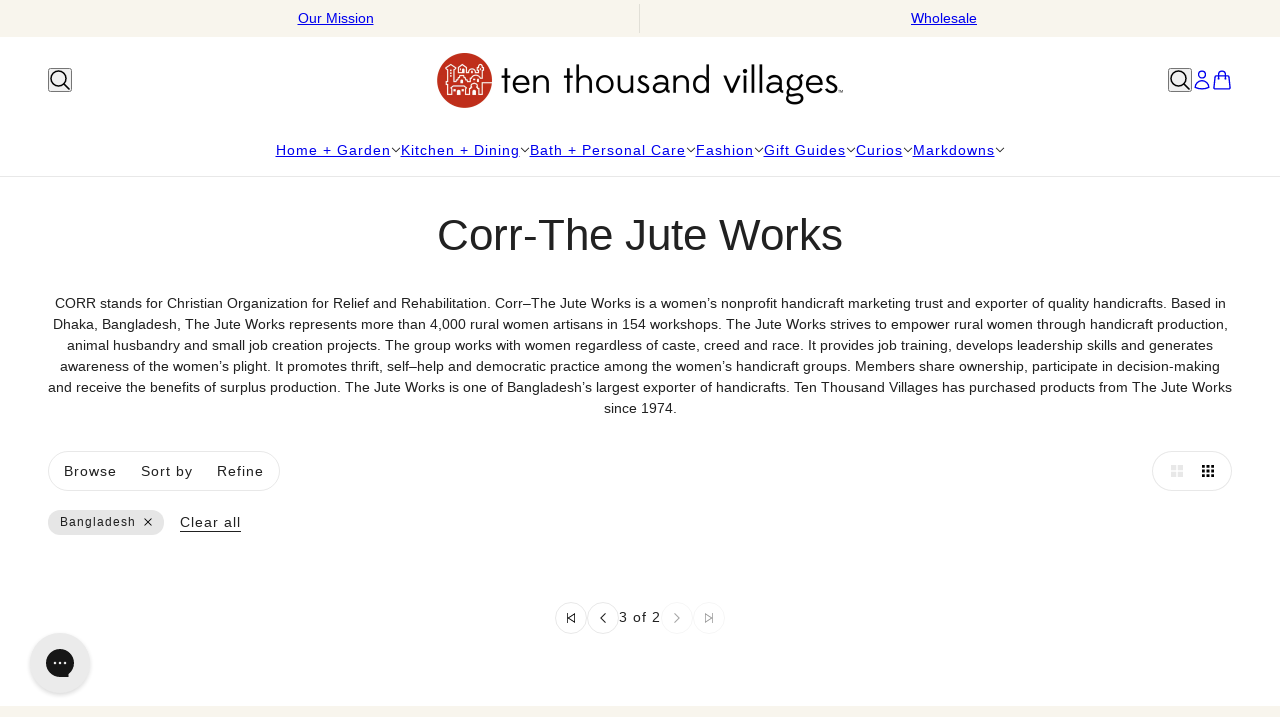

--- FILE ---
content_type: text/html; charset=utf-8
request_url: https://www.tenthousandvillages.com/collections/corr-the-jute-works?filter.p.m.custom.country=Bangladesh&page=3
body_size: 55910
content:
<!doctype html>
<html lang="en" dir="ltr">
  <head>
    <!-- Beyond theme - Version 6.0.0 by Troop Themes - https://troopthemes.com/ -->

    <meta charset="UTF-8">
    <meta http-equiv="X-UA-Compatible" content="IE=edge">
    <meta name="viewport" content="width=device-width, initial-scale=1.0, maximum-scale=5.0"><meta name="description" content="CORR stands for Christian Organization for Relief and Rehabilitation. Corr–The Jute Works is a women’s nonprofit handicraft marketing trust and exporter of quality handicrafts. Based in Dhaka, Bangladesh, The Jute Works represents more than 4,000 rural women artisans in 154 workshops. The Jute Works strives to empower "><title>
      Corr-The Jute Works
 &ndash; Page 3 &ndash; Ten Thousand Villages</title><link rel="canonical" href="https://www.tenthousandvillages.com/collections/corr-the-jute-works?page=3"><link rel="shortcut icon" href="//www.tenthousandvillages.com/cdn/shop/files/Untitled_design_5_abdbd157-c64a-472b-b294-b2d05d0d8e0a.png?v=1761670999&width=32" type="image/png">
      <link rel="apple-touch-icon" href="//www.tenthousandvillages.com/cdn/shop/files/Untitled_design_5_abdbd157-c64a-472b-b294-b2d05d0d8e0a.png?v=1761670999&width=180"><link rel="preconnect" href="https://cdn.shopify.com" crossorigin>
<link rel="preconnect" href="https://fonts.shopifycdn.com" crossorigin>

<script async crossorigin fetchpriority="high" src="/cdn/shopifycloud/importmap-polyfill/es-modules-shim.2.4.0.js"></script>
<script type="importmap">
  {
    "imports": {
      "@troop-themes/main": "//www.tenthousandvillages.com/cdn/shop/t/156/assets/theme.js?v=78393516813793909571769180544"
    }
  }
</script><meta property="og:type" content="website" />
  <meta property="og:title" content="Corr-The Jute Works" /><meta property="og:image" content="http://www.tenthousandvillages.com/cdn/shop/files/4803260_8_-_Copy.jpg?v=1735314706">
    <meta property="og:image:secure_url" content="https://www.tenthousandvillages.com/cdn/shop/files/4803260_8_-_Copy.jpg?v=1735314706">
    <meta property="og:image:width" content="1200">
    <meta property="og:image:height" content="758"><meta property="og:url" content="https://www.tenthousandvillages.com/collections/corr-the-jute-works?page=3" />
<meta property="og:site_name" content="Ten Thousand Villages" />
<meta property="og:description" content="CORR stands for Christian Organization for Relief and Rehabilitation. Corr–The Jute Works is a women’s nonprofit handicraft marketing trust and exporter of quality handicrafts. Based in Dhaka, Bangladesh, The Jute Works represents more than 4,000 rural women artisans in 154 workshops. The Jute Works strives to empower " /><meta name="twitter:card" content="summary" />
<meta name="twitter:description" content="CORR stands for Christian Organization for Relief and Rehabilitation. Corr–The Jute Works is a women’s nonprofit handicraft marketing trust and exporter of quality handicrafts. Based in Dhaka, Bangladesh, The Jute Works represents more than 4,000 rural women artisans in 154 workshops. The Jute Works strives to empower " /><meta name="twitter:title" content="Corr-The Jute Works" /><meta
      property="twitter:image"
      content="https://www.tenthousandvillages.com/cdn/shop/files/4803260_8_-_Copy.jpg?v=1735314706&width=480"
    /><style>:root {--font--heading--uppercase: normal;--font--nav--uppercase: normal;--font--sub-nav--uppercase: normal;--font--button--uppercase: uppercase;--font--overline--uppercase: uppercase;--font--banner--size: 61px;
    --font--banner--mobile-size: 44px;

    --font--featured--size: 44px;
    --font--featured--mobile-size: 32px;

    --font--section--size: 28px;
    --font--section--mobile-size: 20px;

    --font--block--size: 16px;
    --font--block--mobile-size: 16px;

    --font--paragraph--size: 14px;--font--paragraph--mobile-size: 14px;--font--featured-paragraph--size: 14px;--font--featured-paragraph--mobile-size: 14px;--font--nav--size: 14px;--font--nav--mobile-size: 14px;--font--sub-nav--size: 12px;--font--sub-nav--mobile-size: 12px;--font--overline--size: 10px;
    --font--button--size: 14px;
    --font--button--spacing: 0px;

    --font--heading--family: "system_ui", -apple-system, 'Segoe UI', Roboto, 'Helvetica Neue', 'Noto Sans', 'Liberation Sans', Arial, sans-serif, 'Apple Color Emoji', 'Segoe UI Emoji', 'Segoe UI Symbol', 'Noto Color Emoji';
    --font--heading--weight: 400;
    --font--heading--style: normal;
    --font--heading--spacing: 0px;

    --font--nav--family: "system_ui", -apple-system, 'Segoe UI', Roboto, 'Helvetica Neue', 'Noto Sans', 'Liberation Sans', Arial, sans-serif, 'Apple Color Emoji', 'Segoe UI Emoji', 'Segoe UI Symbol', 'Noto Color Emoji';
    --font--nav--weight: 400;
    --font--nav--style: normal;

    --font--paragraph--family: "system_ui", -apple-system, 'Segoe UI', Roboto, 'Helvetica Neue', 'Noto Sans', 'Liberation Sans', Arial, sans-serif, 'Apple Color Emoji', 'Segoe UI Emoji', 'Segoe UI Symbol', 'Noto Color Emoji';
    --font--paragraph--weight: 400;
    --font--paragraph--style: normal;
    --font--paragraph--spacing: 0px;

    --font--line-height: 1.2;
  }
</style><style>
  :root {
    --color--accent-1: #cad3cc;
    --color--accent-1-translucent: rgba(202, 211, 204, 0.85);
    --color--accent-2: #f8f5ed;
    --color--accent-2-translucent: rgba(248, 245, 237, 0.85);
    --color--body: #212121;
    --color--body--light: #515151;
    --color--success: #4caf50;
    --color--gray: #e6e6e6;
    --color--alert: #d32f2f;

    --bg-color--white: white;
    --bg-color--light: #f7f7f7;
    --bg-color--light-translucent: rgba(247, 247, 247, 0.85);
    --bg-color--dark: #222222;
    --bg-color--dark-translucent: rgba(9, 9, 9, 0.85);
    --bg-color--accent-1: var(--color--accent-1);
    --bg-color--accent-2: var(--color--accent-2);
    --bg-color--body: #ffffff;
    --bg-color--body-translucent: rgba(255, 255, 255, 0.85);
    --bg-color--textbox: #fff;

    --border--dark: rgba(33, 33, 33, 0.1);
    --border--light: rgba(255, 255, 255, 0.1);

    --box-shadow--center: 0px 0px 10px rgba(0, 0, 0, 0.08);
    --box-shadow--top: 0 -10px 10px -10px rgba(0, 0, 0, 0.2);
    --box-shadow--left: -2px 0 10px -2px rgba(0, 0, 0, 0.2);
    --box-shadow--right: 2px 0 10px -2px rgba(0, 0, 0, 0.2);
    --box-shadow--bottom: 0 10px 10px -10px rgba(0, 0, 0, 0.2);

    --content--shadow-opacity: 0.15;
    --content--image-opacity: 0.2;

    --button--color: #ffffff;
    --button--bg-color: #212121;
    --button--bg-color--hover: var(--button--bg-color);
    --button--bdr-color: #212121;
    --button--color-disabled: #b9b9b9;
    --button--radius: 3px;

    --input--radius: 2px;
    --image--radius: 0px;
    --image--radius-enabled: 0;

    --progress-bar: linear-gradient(
                      90deg,
                      rgba(33, 33, 33, 0.3) 0%,
                      rgb(33, 33, 33) 80%,
                      rgba(33, 33, 33, 0.8)
                    );

    /* shop pay */
    --payment-terms-background-color: #ffffff;

    /* js helpers */
    --announcement--height: 0px;
    --header--height: 0px;
    --split-announcement--height: 0px;

    --sticky-offset: calc(var(--announcement--sticky, 0) * var(--announcement--height, 0px) + var(--header--sticky, 0) * var(--header--height, 0px));
  }

  shopify-accelerated-checkout, shopify-accelerated-checkout-cart {
    --shopify-accelerated-checkout-button-block-size: 45px;
    --shopify-accelerated-checkout-button-border-radius: var(--button--radius);
    --shopify-accelerated-checkout-button-box-shadow: 0 0 10px rgba(0, 0, 0, 0.3);
  }
</style><style></style><link href="//www.tenthousandvillages.com/cdn/shop/t/156/assets/theme.css?v=183886378562551159601769180544" rel="stylesheet" type="text/css" media="all" />
    <script>window.performance && window.performance.mark && window.performance.mark('shopify.content_for_header.start');</script><meta name="facebook-domain-verification" content="q4k8sey55g5pc3xdns2mx462ok6ubk">
<meta name="google-site-verification" content="HV1eEreKNpk7M_TM7igxQWW6yxmYc_BDzagLDgjLMSs">
<meta id="shopify-digital-wallet" name="shopify-digital-wallet" content="/73693561135/digital_wallets/dialog">
<meta name="shopify-checkout-api-token" content="1427b18b4487ddc43dde80b482eff446">
<meta id="in-context-paypal-metadata" data-shop-id="73693561135" data-venmo-supported="true" data-environment="production" data-locale="en_US" data-paypal-v4="true" data-currency="USD">
<link rel="alternate" type="application/atom+xml" title="Feed" href="/collections/corr-the-jute-works.atom" />
<link rel="prev" href="/collections/corr-the-jute-works?filter.p.m.custom.country=Bangladesh&amp;page=2">
<link rel="alternate" type="application/json+oembed" href="https://www.tenthousandvillages.com/collections/corr-the-jute-works.oembed?page=3">
<script async="async" src="/checkouts/internal/preloads.js?locale=en-US"></script>
<link rel="preconnect" href="https://shop.app" crossorigin="anonymous">
<script async="async" src="https://shop.app/checkouts/internal/preloads.js?locale=en-US&shop_id=73693561135" crossorigin="anonymous"></script>
<script id="apple-pay-shop-capabilities" type="application/json">{"shopId":73693561135,"countryCode":"US","currencyCode":"USD","merchantCapabilities":["supports3DS"],"merchantId":"gid:\/\/shopify\/Shop\/73693561135","merchantName":"Ten Thousand Villages","requiredBillingContactFields":["postalAddress","email"],"requiredShippingContactFields":["postalAddress","email"],"shippingType":"shipping","supportedNetworks":["visa","masterCard","amex","discover","elo","jcb"],"total":{"type":"pending","label":"Ten Thousand Villages","amount":"1.00"},"shopifyPaymentsEnabled":true,"supportsSubscriptions":true}</script>
<script id="shopify-features" type="application/json">{"accessToken":"1427b18b4487ddc43dde80b482eff446","betas":["rich-media-storefront-analytics"],"domain":"www.tenthousandvillages.com","predictiveSearch":true,"shopId":73693561135,"locale":"en"}</script>
<script>var Shopify = Shopify || {};
Shopify.shop = "tenthousandvillagesus.myshopify.com";
Shopify.locale = "en";
Shopify.currency = {"active":"USD","rate":"1.0"};
Shopify.country = "US";
Shopify.theme = {"name":"1\/27 update","id":183275127087,"schema_name":"Beyond","schema_version":"6.0.0","theme_store_id":939,"role":"main"};
Shopify.theme.handle = "null";
Shopify.theme.style = {"id":null,"handle":null};
Shopify.cdnHost = "www.tenthousandvillages.com/cdn";
Shopify.routes = Shopify.routes || {};
Shopify.routes.root = "/";</script>
<script type="module">!function(o){(o.Shopify=o.Shopify||{}).modules=!0}(window);</script>
<script>!function(o){function n(){var o=[];function n(){o.push(Array.prototype.slice.apply(arguments))}return n.q=o,n}var t=o.Shopify=o.Shopify||{};t.loadFeatures=n(),t.autoloadFeatures=n()}(window);</script>
<script>
  window.ShopifyPay = window.ShopifyPay || {};
  window.ShopifyPay.apiHost = "shop.app\/pay";
  window.ShopifyPay.redirectState = null;
</script>
<script id="shop-js-analytics" type="application/json">{"pageType":"collection"}</script>
<script defer="defer" async type="module" src="//www.tenthousandvillages.com/cdn/shopifycloud/shop-js/modules/v2/client.init-shop-cart-sync_BN7fPSNr.en.esm.js"></script>
<script defer="defer" async type="module" src="//www.tenthousandvillages.com/cdn/shopifycloud/shop-js/modules/v2/chunk.common_Cbph3Kss.esm.js"></script>
<script defer="defer" async type="module" src="//www.tenthousandvillages.com/cdn/shopifycloud/shop-js/modules/v2/chunk.modal_DKumMAJ1.esm.js"></script>
<script type="module">
  await import("//www.tenthousandvillages.com/cdn/shopifycloud/shop-js/modules/v2/client.init-shop-cart-sync_BN7fPSNr.en.esm.js");
await import("//www.tenthousandvillages.com/cdn/shopifycloud/shop-js/modules/v2/chunk.common_Cbph3Kss.esm.js");
await import("//www.tenthousandvillages.com/cdn/shopifycloud/shop-js/modules/v2/chunk.modal_DKumMAJ1.esm.js");

  window.Shopify.SignInWithShop?.initShopCartSync?.({"fedCMEnabled":true,"windoidEnabled":true});

</script>
<script>
  window.Shopify = window.Shopify || {};
  if (!window.Shopify.featureAssets) window.Shopify.featureAssets = {};
  window.Shopify.featureAssets['shop-js'] = {"shop-cart-sync":["modules/v2/client.shop-cart-sync_CJVUk8Jm.en.esm.js","modules/v2/chunk.common_Cbph3Kss.esm.js","modules/v2/chunk.modal_DKumMAJ1.esm.js"],"init-fed-cm":["modules/v2/client.init-fed-cm_7Fvt41F4.en.esm.js","modules/v2/chunk.common_Cbph3Kss.esm.js","modules/v2/chunk.modal_DKumMAJ1.esm.js"],"init-shop-email-lookup-coordinator":["modules/v2/client.init-shop-email-lookup-coordinator_Cc088_bR.en.esm.js","modules/v2/chunk.common_Cbph3Kss.esm.js","modules/v2/chunk.modal_DKumMAJ1.esm.js"],"init-windoid":["modules/v2/client.init-windoid_hPopwJRj.en.esm.js","modules/v2/chunk.common_Cbph3Kss.esm.js","modules/v2/chunk.modal_DKumMAJ1.esm.js"],"shop-button":["modules/v2/client.shop-button_B0jaPSNF.en.esm.js","modules/v2/chunk.common_Cbph3Kss.esm.js","modules/v2/chunk.modal_DKumMAJ1.esm.js"],"shop-cash-offers":["modules/v2/client.shop-cash-offers_DPIskqss.en.esm.js","modules/v2/chunk.common_Cbph3Kss.esm.js","modules/v2/chunk.modal_DKumMAJ1.esm.js"],"shop-toast-manager":["modules/v2/client.shop-toast-manager_CK7RT69O.en.esm.js","modules/v2/chunk.common_Cbph3Kss.esm.js","modules/v2/chunk.modal_DKumMAJ1.esm.js"],"init-shop-cart-sync":["modules/v2/client.init-shop-cart-sync_BN7fPSNr.en.esm.js","modules/v2/chunk.common_Cbph3Kss.esm.js","modules/v2/chunk.modal_DKumMAJ1.esm.js"],"init-customer-accounts-sign-up":["modules/v2/client.init-customer-accounts-sign-up_CfPf4CXf.en.esm.js","modules/v2/client.shop-login-button_DeIztwXF.en.esm.js","modules/v2/chunk.common_Cbph3Kss.esm.js","modules/v2/chunk.modal_DKumMAJ1.esm.js"],"pay-button":["modules/v2/client.pay-button_CgIwFSYN.en.esm.js","modules/v2/chunk.common_Cbph3Kss.esm.js","modules/v2/chunk.modal_DKumMAJ1.esm.js"],"init-customer-accounts":["modules/v2/client.init-customer-accounts_DQ3x16JI.en.esm.js","modules/v2/client.shop-login-button_DeIztwXF.en.esm.js","modules/v2/chunk.common_Cbph3Kss.esm.js","modules/v2/chunk.modal_DKumMAJ1.esm.js"],"avatar":["modules/v2/client.avatar_BTnouDA3.en.esm.js"],"init-shop-for-new-customer-accounts":["modules/v2/client.init-shop-for-new-customer-accounts_CsZy_esa.en.esm.js","modules/v2/client.shop-login-button_DeIztwXF.en.esm.js","modules/v2/chunk.common_Cbph3Kss.esm.js","modules/v2/chunk.modal_DKumMAJ1.esm.js"],"shop-follow-button":["modules/v2/client.shop-follow-button_BRMJjgGd.en.esm.js","modules/v2/chunk.common_Cbph3Kss.esm.js","modules/v2/chunk.modal_DKumMAJ1.esm.js"],"checkout-modal":["modules/v2/client.checkout-modal_B9Drz_yf.en.esm.js","modules/v2/chunk.common_Cbph3Kss.esm.js","modules/v2/chunk.modal_DKumMAJ1.esm.js"],"shop-login-button":["modules/v2/client.shop-login-button_DeIztwXF.en.esm.js","modules/v2/chunk.common_Cbph3Kss.esm.js","modules/v2/chunk.modal_DKumMAJ1.esm.js"],"lead-capture":["modules/v2/client.lead-capture_DXYzFM3R.en.esm.js","modules/v2/chunk.common_Cbph3Kss.esm.js","modules/v2/chunk.modal_DKumMAJ1.esm.js"],"shop-login":["modules/v2/client.shop-login_CA5pJqmO.en.esm.js","modules/v2/chunk.common_Cbph3Kss.esm.js","modules/v2/chunk.modal_DKumMAJ1.esm.js"],"payment-terms":["modules/v2/client.payment-terms_BxzfvcZJ.en.esm.js","modules/v2/chunk.common_Cbph3Kss.esm.js","modules/v2/chunk.modal_DKumMAJ1.esm.js"]};
</script>
<script>(function() {
  var isLoaded = false;
  function asyncLoad() {
    if (isLoaded) return;
    isLoaded = true;
    var urls = ["\/\/swymv3free-01.azureedge.net\/code\/swym-shopify.js?shop=tenthousandvillagesus.myshopify.com","\/\/cdn.shopify.com\/proxy\/c43adf1e06509d661c27d6b3d19500bc263064b2f0b932b5fe9d2bb7f4aa0812\/s3-us-west-2.amazonaws.com\/jsstore\/a\/V3VHDYO\/ge.js?shop=tenthousandvillagesus.myshopify.com\u0026sp-cache-control=cHVibGljLCBtYXgtYWdlPTkwMA","\/\/cdn.shopify.com\/proxy\/1e5a8d881c903ac730b8ab3f896c669709df5da45da6bb9a3b6c095d3c352206\/app.retention.com\/shopify\/shopify_app_add_to_cart_script.js?shop=tenthousandvillagesus.myshopify.com\u0026sp-cache-control=cHVibGljLCBtYXgtYWdlPTkwMA","https:\/\/config.gorgias.chat\/bundle-loader\/01H50J5VMXXXZPBJ11QB7EHAZD?source=shopify1click\u0026shop=tenthousandvillagesus.myshopify.com","https:\/\/static.klaviyo.com\/onsite\/js\/klaviyo.js?company_id=R4vDuS\u0026shop=tenthousandvillagesus.myshopify.com","https:\/\/cdn.rebuyengine.com\/onsite\/js\/rebuy.js?shop=tenthousandvillagesus.myshopify.com","https:\/\/cdn.rebuyengine.com\/onsite\/js\/rebuy.js?shop=tenthousandvillagesus.myshopify.com","https:\/\/public.9gtb.com\/loader.js?g_cvt_id=fa4a75f7-2d1c-4e28-b4a8-aee1b8e09c62\u0026shop=tenthousandvillagesus.myshopify.com","https:\/\/cdn.rebuyengine.com\/onsite\/js\/rebuy.js?shop=tenthousandvillagesus.myshopify.com","https:\/\/cdn.rebuyengine.com\/onsite\/js\/rebuy.js?shop=tenthousandvillagesus.myshopify.com","https:\/\/cdn.rebuyengine.com\/onsite\/js\/rebuy.js?shop=tenthousandvillagesus.myshopify.com"];
    for (var i = 0; i < urls.length; i++) {
      var s = document.createElement('script');
      s.type = 'text/javascript';
      s.async = true;
      s.src = urls[i];
      var x = document.getElementsByTagName('script')[0];
      x.parentNode.insertBefore(s, x);
    }
  };
  if(window.attachEvent) {
    window.attachEvent('onload', asyncLoad);
  } else {
    window.addEventListener('load', asyncLoad, false);
  }
})();</script>
<script id="__st">var __st={"a":73693561135,"offset":-18000,"reqid":"192ca975-87a4-48f3-99e2-dfa7b30b1a5a-1769810674","pageurl":"www.tenthousandvillages.com\/collections\/corr-the-jute-works?filter.p.m.custom.country=Bangladesh\u0026page=3","u":"7518cea14d62","p":"collection","rtyp":"collection","rid":446573117743};</script>
<script>window.ShopifyPaypalV4VisibilityTracking = true;</script>
<script id="captcha-bootstrap">!function(){'use strict';const t='contact',e='account',n='new_comment',o=[[t,t],['blogs',n],['comments',n],[t,'customer']],c=[[e,'customer_login'],[e,'guest_login'],[e,'recover_customer_password'],[e,'create_customer']],r=t=>t.map((([t,e])=>`form[action*='/${t}']:not([data-nocaptcha='true']) input[name='form_type'][value='${e}']`)).join(','),a=t=>()=>t?[...document.querySelectorAll(t)].map((t=>t.form)):[];function s(){const t=[...o],e=r(t);return a(e)}const i='password',u='form_key',d=['recaptcha-v3-token','g-recaptcha-response','h-captcha-response',i],f=()=>{try{return window.sessionStorage}catch{return}},m='__shopify_v',_=t=>t.elements[u];function p(t,e,n=!1){try{const o=window.sessionStorage,c=JSON.parse(o.getItem(e)),{data:r}=function(t){const{data:e,action:n}=t;return t[m]||n?{data:e,action:n}:{data:t,action:n}}(c);for(const[e,n]of Object.entries(r))t.elements[e]&&(t.elements[e].value=n);n&&o.removeItem(e)}catch(o){console.error('form repopulation failed',{error:o})}}const l='form_type',E='cptcha';function T(t){t.dataset[E]=!0}const w=window,h=w.document,L='Shopify',v='ce_forms',y='captcha';let A=!1;((t,e)=>{const n=(g='f06e6c50-85a8-45c8-87d0-21a2b65856fe',I='https://cdn.shopify.com/shopifycloud/storefront-forms-hcaptcha/ce_storefront_forms_captcha_hcaptcha.v1.5.2.iife.js',D={infoText:'Protected by hCaptcha',privacyText:'Privacy',termsText:'Terms'},(t,e,n)=>{const o=w[L][v],c=o.bindForm;if(c)return c(t,g,e,D).then(n);var r;o.q.push([[t,g,e,D],n]),r=I,A||(h.body.append(Object.assign(h.createElement('script'),{id:'captcha-provider',async:!0,src:r})),A=!0)});var g,I,D;w[L]=w[L]||{},w[L][v]=w[L][v]||{},w[L][v].q=[],w[L][y]=w[L][y]||{},w[L][y].protect=function(t,e){n(t,void 0,e),T(t)},Object.freeze(w[L][y]),function(t,e,n,w,h,L){const[v,y,A,g]=function(t,e,n){const i=e?o:[],u=t?c:[],d=[...i,...u],f=r(d),m=r(i),_=r(d.filter((([t,e])=>n.includes(e))));return[a(f),a(m),a(_),s()]}(w,h,L),I=t=>{const e=t.target;return e instanceof HTMLFormElement?e:e&&e.form},D=t=>v().includes(t);t.addEventListener('submit',(t=>{const e=I(t);if(!e)return;const n=D(e)&&!e.dataset.hcaptchaBound&&!e.dataset.recaptchaBound,o=_(e),c=g().includes(e)&&(!o||!o.value);(n||c)&&t.preventDefault(),c&&!n&&(function(t){try{if(!f())return;!function(t){const e=f();if(!e)return;const n=_(t);if(!n)return;const o=n.value;o&&e.removeItem(o)}(t);const e=Array.from(Array(32),(()=>Math.random().toString(36)[2])).join('');!function(t,e){_(t)||t.append(Object.assign(document.createElement('input'),{type:'hidden',name:u})),t.elements[u].value=e}(t,e),function(t,e){const n=f();if(!n)return;const o=[...t.querySelectorAll(`input[type='${i}']`)].map((({name:t})=>t)),c=[...d,...o],r={};for(const[a,s]of new FormData(t).entries())c.includes(a)||(r[a]=s);n.setItem(e,JSON.stringify({[m]:1,action:t.action,data:r}))}(t,e)}catch(e){console.error('failed to persist form',e)}}(e),e.submit())}));const S=(t,e)=>{t&&!t.dataset[E]&&(n(t,e.some((e=>e===t))),T(t))};for(const o of['focusin','change'])t.addEventListener(o,(t=>{const e=I(t);D(e)&&S(e,y())}));const B=e.get('form_key'),M=e.get(l),P=B&&M;t.addEventListener('DOMContentLoaded',(()=>{const t=y();if(P)for(const e of t)e.elements[l].value===M&&p(e,B);[...new Set([...A(),...v().filter((t=>'true'===t.dataset.shopifyCaptcha))])].forEach((e=>S(e,t)))}))}(h,new URLSearchParams(w.location.search),n,t,e,['guest_login'])})(!0,!0)}();</script>
<script integrity="sha256-4kQ18oKyAcykRKYeNunJcIwy7WH5gtpwJnB7kiuLZ1E=" data-source-attribution="shopify.loadfeatures" defer="defer" src="//www.tenthousandvillages.com/cdn/shopifycloud/storefront/assets/storefront/load_feature-a0a9edcb.js" crossorigin="anonymous"></script>
<script crossorigin="anonymous" defer="defer" src="//www.tenthousandvillages.com/cdn/shopifycloud/storefront/assets/shopify_pay/storefront-65b4c6d7.js?v=20250812"></script>
<script data-source-attribution="shopify.dynamic_checkout.dynamic.init">var Shopify=Shopify||{};Shopify.PaymentButton=Shopify.PaymentButton||{isStorefrontPortableWallets:!0,init:function(){window.Shopify.PaymentButton.init=function(){};var t=document.createElement("script");t.src="https://www.tenthousandvillages.com/cdn/shopifycloud/portable-wallets/latest/portable-wallets.en.js",t.type="module",document.head.appendChild(t)}};
</script>
<script data-source-attribution="shopify.dynamic_checkout.buyer_consent">
  function portableWalletsHideBuyerConsent(e){var t=document.getElementById("shopify-buyer-consent"),n=document.getElementById("shopify-subscription-policy-button");t&&n&&(t.classList.add("hidden"),t.setAttribute("aria-hidden","true"),n.removeEventListener("click",e))}function portableWalletsShowBuyerConsent(e){var t=document.getElementById("shopify-buyer-consent"),n=document.getElementById("shopify-subscription-policy-button");t&&n&&(t.classList.remove("hidden"),t.removeAttribute("aria-hidden"),n.addEventListener("click",e))}window.Shopify?.PaymentButton&&(window.Shopify.PaymentButton.hideBuyerConsent=portableWalletsHideBuyerConsent,window.Shopify.PaymentButton.showBuyerConsent=portableWalletsShowBuyerConsent);
</script>
<script data-source-attribution="shopify.dynamic_checkout.cart.bootstrap">document.addEventListener("DOMContentLoaded",(function(){function t(){return document.querySelector("shopify-accelerated-checkout-cart, shopify-accelerated-checkout")}if(t())Shopify.PaymentButton.init();else{new MutationObserver((function(e,n){t()&&(Shopify.PaymentButton.init(),n.disconnect())})).observe(document.body,{childList:!0,subtree:!0})}}));
</script>
<link id="shopify-accelerated-checkout-styles" rel="stylesheet" media="screen" href="https://www.tenthousandvillages.com/cdn/shopifycloud/portable-wallets/latest/accelerated-checkout-backwards-compat.css" crossorigin="anonymous">
<style id="shopify-accelerated-checkout-cart">
        #shopify-buyer-consent {
  margin-top: 1em;
  display: inline-block;
  width: 100%;
}

#shopify-buyer-consent.hidden {
  display: none;
}

#shopify-subscription-policy-button {
  background: none;
  border: none;
  padding: 0;
  text-decoration: underline;
  font-size: inherit;
  cursor: pointer;
}

#shopify-subscription-policy-button::before {
  box-shadow: none;
}

      </style>

<script>window.performance && window.performance.mark && window.performance.mark('shopify.content_for_header.end');</script>
<script>
  if (Shopify) {
    Shopify.routes = {
      ...Shopify.routes,
      all_products_collection: '/collections/all',
      cart: '/cart',
      cart_add: '/cart/add',
      cart_change: '/cart/change',
      cart_update: '/cart/update',
      libraries: {
        swipe_listener: "//www.tenthousandvillages.com/cdn/shop/t/156/assets/swipe-listener.min.js?v=123039615894270182531769180544",
        masonry: "//www.tenthousandvillages.com/cdn/shop/t/156/assets/masonry.min.js?v=153413113355937702121769180544",
        plyr: "/cdn/shopifycloud/plyr/v2.0/shopify-plyr.en.js",
        vimeo: "https://player.vimeo.com/api/player.js"
      },
      product_recommendations: '/recommendations/products',
      predictive_search: '/search/suggest',
      search: '/search',
      root: '/',
      youtube: 'https://youtube.com/iframe_api'
    }
  }
</script><script type="module" src="//www.tenthousandvillages.com/cdn/shop/t/156/assets/theme.js?v=78393516813793909571769180544"></script><!-- BEGIN app block: shopify://apps/warnify-pro-warnings/blocks/main/b82106ea-6172-4ab0-814f-17df1cb2b18a --><!-- BEGIN app snippet: cart -->
<script>    var Elspw = {        params: {            money_format: "${{amount}}",            cart: {                "total_price" : 0,                "attributes": {},                "items" : [                ]            }        }    };</script>
<!-- END app snippet --><!-- BEGIN app snippet: settings -->
  <script>    (function(){      Elspw.loadScript=function(a,b){var c=document.createElement("script");c.type="text/javascript",c.readyState?c.onreadystatechange=function(){"loaded"!=c.readyState&&"complete"!=c.readyState||(c.onreadystatechange=null,b())}:c.onload=function(){b()},c.src=a,document.getElementsByTagName("head")[0].appendChild(c)};      Elspw.config= {"enabled":true,"grid_enabled":1,"show_on_shipping_addredd_change":false,"button":"form[action*=\"/cart/add\"] [type=submit], form[action*=\"/cart/add\"] .add_to_cart, form[action*=\"/cart/add\"] .shopify-payment-button__button, form[action*=\"/cart/add\"] .shopify-payment-button__more-options","css":"","tag":"Els PW","alerts":[{"id":30407,"shop_id":20667,"enabled":1,"name":"Prop 65","settings":{"checkout_allowed":true,"line_item_property":null},"design_settings":"{\"cancelBtn\":{\"backgroundColor\":\"#e25656\",\"text\":null,\"enabled\":false},\"confirmBtn\":{\"backgroundColor\":\"#077c0c\"}}","checkout_settings":"{\"enabled\":false}","message":"<p><span style=\"color: #3b3a48; font-family: 'Public Sans', system-ui, -apple-system, 'Segoe UI', Roboto, 'Helvetica Neue', 'Noto Sans', sans-serif; font-size: 19.528px; background-color: #ffffff;\"><span style=\"text-indent: -0.25in;\"><strong>WARNING-</strong> </span><em style=\"text-indent: -0.25in;\">This product can expose you to chemicals known to the State of California to cause cancer and reproductive harm. For more information, visit <a href=\"https://www.p65warnings.ca.gov/\" target=\"_blank\" rel=\"noopener\">www.P65Warnings.ca.gov</a></em></span></p>","based_on":"products","one_time":0,"geo_enabled":1,"geo":{"provinces":{"US":["CA"]},"countries":["US"]},"created_at":"2025-07-08T17:14:55.000000Z","updated_at":"2025-07-24T19:05:43.000000Z","tag":"Els PW 30407"},{"id":30515,"shop_id":20667,"enabled":1,"name":"Prop 65","settings":{"checkout_allowed":true,"line_item_property":null},"design_settings":"{\"cancelBtn\":{\"enabled\":false}}","checkout_settings":"","message":"<p><span style=\"text-indent: -0.25in;\"><strong>WARNING-</strong>&nbsp;</span><em style=\"text-indent: -0.25in;\">This product can expose you to chemicals known to the State of California to cause cancer and reproductive harm. For more information, visit&nbsp;<a href=\"https://www.p65warnings.ca.gov/\" target=\"_blank\" rel=\"noopener\">www.P65Warnings.ca.gov</a></em></p>","based_on":"products","one_time":0,"geo_enabled":1,"geo":{"provinces":{"US":["CA"]},"countries":["US"]},"created_at":"2025-07-29T14:37:44.000000Z","updated_at":"2025-07-29T16:25:04.000000Z","tag":"Els PW 30515"}],"is_shopify_plus":1,"cdn":"https://s3.amazonaws.com/els-apps/product-warnings/","theme_app_extensions_enabled":1} ;    })(Elspw)  </script>  <script defer src="https://cdn.shopify.com/extensions/019bff42-56bc-7947-9ebc-4d3173e72ea8/cli-22/assets/app.js"></script>

<script>
  Elspw.params.elsGeoScriptPath = "https://cdn.shopify.com/extensions/019bff42-56bc-7947-9ebc-4d3173e72ea8/cli-22/assets/els.geo.js";
  Elspw.params.remodalScriptPath = "https://cdn.shopify.com/extensions/019bff42-56bc-7947-9ebc-4d3173e72ea8/cli-22/assets/remodal.js";
  Elspw.params.cssPath = "https://cdn.shopify.com/extensions/019bff42-56bc-7947-9ebc-4d3173e72ea8/cli-22/assets/app.css";
</script><!-- END app snippet --><!-- BEGIN app snippet: elspw-jsons -->





<!-- END app snippet -->


<!-- END app block --><!-- BEGIN app block: shopify://apps/judge-me-reviews/blocks/judgeme_core/61ccd3b1-a9f2-4160-9fe9-4fec8413e5d8 --><!-- Start of Judge.me Core -->






<link rel="dns-prefetch" href="https://cdn2.judge.me/cdn/widget_frontend">
<link rel="dns-prefetch" href="https://cdn.judge.me">
<link rel="dns-prefetch" href="https://cdn1.judge.me">
<link rel="dns-prefetch" href="https://api.judge.me">

<script data-cfasync='false' class='jdgm-settings-script'>window.jdgmSettings={"pagination":5,"disable_web_reviews":false,"badge_no_review_text":"No reviews","badge_n_reviews_text":"{{ n }} review/reviews","badge_star_color":"#d1b28f","hide_badge_preview_if_no_reviews":true,"badge_hide_text":false,"enforce_center_preview_badge":false,"widget_title":"Customer Reviews","widget_open_form_text":"Write a review","widget_close_form_text":"Cancel review","widget_refresh_page_text":"Refresh page","widget_summary_text":"Based on {{ number_of_reviews }} review/reviews","widget_no_review_text":"Be the first to write a review","widget_name_field_text":"Display name","widget_verified_name_field_text":"Verified Name (public)","widget_name_placeholder_text":"Display name","widget_required_field_error_text":"This field is required.","widget_email_field_text":"Email address","widget_verified_email_field_text":"Verified Email (private, can not be edited)","widget_email_placeholder_text":"Your email address","widget_email_field_error_text":"Please enter a valid email address.","widget_rating_field_text":"Rating","widget_review_title_field_text":"Review Title","widget_review_title_placeholder_text":"Give your review a title","widget_review_body_field_text":"Review content","widget_review_body_placeholder_text":"Start writing here...","widget_pictures_field_text":"Picture/Video (optional)","widget_submit_review_text":"Submit Review","widget_submit_verified_review_text":"Submit Verified Review","widget_submit_success_msg_with_auto_publish":"Thank you! Please refresh the page in a few moments to see your review. You can remove or edit your review by logging into \u003ca href='https://judge.me/login' target='_blank' rel='nofollow noopener'\u003eJudge.me\u003c/a\u003e","widget_submit_success_msg_no_auto_publish":"Thank you! Your review will be published as soon as it is approved by the shop admin. You can remove or edit your review by logging into \u003ca href='https://judge.me/login' target='_blank' rel='nofollow noopener'\u003eJudge.me\u003c/a\u003e","widget_show_default_reviews_out_of_total_text":"Showing {{ n_reviews_shown }} out of {{ n_reviews }} reviews.","widget_show_all_link_text":"Show all","widget_show_less_link_text":"Show less","widget_author_said_text":"{{ reviewer_name }} said:","widget_days_text":"{{ n }} days ago","widget_weeks_text":"{{ n }} week/weeks ago","widget_months_text":"{{ n }} month/months ago","widget_years_text":"{{ n }} year/years ago","widget_yesterday_text":"Yesterday","widget_today_text":"Today","widget_replied_text":"Ten Thousand Villages replied:","widget_read_more_text":"Read more","widget_reviewer_name_as_initial":"last_initial","widget_rating_filter_color":"","widget_rating_filter_see_all_text":"See all reviews","widget_sorting_most_recent_text":"Most Recent","widget_sorting_highest_rating_text":"Highest Rating","widget_sorting_lowest_rating_text":"Lowest Rating","widget_sorting_with_pictures_text":"Only Pictures","widget_sorting_most_helpful_text":"Most Helpful","widget_open_question_form_text":"Ask a question","widget_reviews_subtab_text":"Reviews","widget_questions_subtab_text":"Questions","widget_question_label_text":"Question","widget_answer_label_text":"Answer","widget_question_placeholder_text":"Write your question here","widget_submit_question_text":"Submit Question","widget_question_submit_success_text":"Thank you for your question! We will notify you once it gets answered.","widget_star_color":"#d1b28f","verified_badge_text":"Verified","verified_badge_bg_color":"","verified_badge_text_color":"","verified_badge_placement":"left-of-reviewer-name","widget_review_max_height":2,"widget_hide_border":true,"widget_social_share":false,"widget_thumb":false,"widget_review_location_show":false,"widget_location_format":"city_state_code_only","all_reviews_include_out_of_store_products":false,"all_reviews_out_of_store_text":"(out of store)","all_reviews_pagination":100,"all_reviews_product_name_prefix_text":"about","enable_review_pictures":true,"enable_question_anwser":true,"widget_theme":"","review_date_format":"mm/dd/yyyy","default_sort_method":"highest-rating","widget_product_reviews_subtab_text":"Product Reviews","widget_shop_reviews_subtab_text":"Shop Reviews","widget_other_products_reviews_text":"Reviews for other products","widget_store_reviews_subtab_text":"Store reviews","widget_no_store_reviews_text":"This store hasn't received any reviews yet","widget_web_restriction_product_reviews_text":"This product hasn't received any reviews yet","widget_no_items_text":"No items found","widget_show_more_text":"Show more","widget_write_a_store_review_text":"Write a Store Review","widget_other_languages_heading":"Reviews in Other Languages","widget_translate_review_text":"Translate review to {{ language }}","widget_translating_review_text":"Translating...","widget_show_original_translation_text":"Show original ({{ language }})","widget_translate_review_failed_text":"Review couldn't be translated.","widget_translate_review_retry_text":"Retry","widget_translate_review_try_again_later_text":"Try again later","show_product_url_for_grouped_product":false,"widget_sorting_pictures_first_text":"Pictures First","show_pictures_on_all_rev_page_mobile":false,"show_pictures_on_all_rev_page_desktop":false,"floating_tab_hide_mobile_install_preference":false,"floating_tab_button_name":"★ Reviews","floating_tab_title":"Let customers speak for us","floating_tab_button_color":"","floating_tab_button_background_color":"","floating_tab_url":"","floating_tab_url_enabled":false,"floating_tab_tab_style":"text","all_reviews_text_badge_text":"Customers rate us {{ shop.metafields.judgeme.all_reviews_rating | round: 1 }}/5 based on {{ shop.metafields.judgeme.all_reviews_count }} reviews.","all_reviews_text_badge_text_branded_style":"{{ shop.metafields.judgeme.all_reviews_rating | round: 1 }} out of 5 stars based on {{ shop.metafields.judgeme.all_reviews_count }} reviews","is_all_reviews_text_badge_a_link":false,"show_stars_for_all_reviews_text_badge":false,"all_reviews_text_badge_url":"","all_reviews_text_style":"text","all_reviews_text_color_style":"judgeme_brand_color","all_reviews_text_color":"#108474","all_reviews_text_show_jm_brand":true,"featured_carousel_show_header":true,"featured_carousel_title":"1K+ 5-star reviews","testimonials_carousel_title":"Customers are saying","videos_carousel_title":"Real customer stories","cards_carousel_title":"Customers are saying","featured_carousel_count_text":"from {{ n }} reviews","featured_carousel_add_link_to_all_reviews_page":false,"featured_carousel_url":"","featured_carousel_show_images":false,"featured_carousel_autoslide_interval":5,"featured_carousel_arrows_on_the_sides":false,"featured_carousel_height":250,"featured_carousel_width":80,"featured_carousel_image_size":0,"featured_carousel_image_height":250,"featured_carousel_arrow_color":"#eeeeee","verified_count_badge_style":"vintage","verified_count_badge_orientation":"horizontal","verified_count_badge_color_style":"judgeme_brand_color","verified_count_badge_color":"#108474","is_verified_count_badge_a_link":false,"verified_count_badge_url":"","verified_count_badge_show_jm_brand":true,"widget_rating_preset_default":5,"widget_first_sub_tab":"product-reviews","widget_show_histogram":true,"widget_histogram_use_custom_color":false,"widget_pagination_use_custom_color":false,"widget_star_use_custom_color":true,"widget_verified_badge_use_custom_color":false,"widget_write_review_use_custom_color":false,"picture_reminder_submit_button":"Upload Pictures","enable_review_videos":true,"mute_video_by_default":true,"widget_sorting_videos_first_text":"Videos First","widget_review_pending_text":"Pending","featured_carousel_items_for_large_screen":2,"social_share_options_order":"Facebook,Twitter,Pinterest","remove_microdata_snippet":true,"disable_json_ld":false,"enable_json_ld_products":false,"preview_badge_show_question_text":false,"preview_badge_no_question_text":"No questions","preview_badge_n_question_text":"{{ number_of_questions }} question/questions","qa_badge_show_icon":false,"qa_badge_position":"same-row","remove_judgeme_branding":true,"widget_add_search_bar":false,"widget_search_bar_placeholder":"Search","widget_sorting_verified_only_text":"Verified only","featured_carousel_theme":"default","featured_carousel_show_rating":true,"featured_carousel_show_title":true,"featured_carousel_show_body":true,"featured_carousel_show_date":false,"featured_carousel_show_reviewer":true,"featured_carousel_show_product":false,"featured_carousel_header_background_color":"#108474","featured_carousel_header_text_color":"#ffffff","featured_carousel_name_product_separator":"reviewed","featured_carousel_full_star_background":"#108474","featured_carousel_empty_star_background":"#dadada","featured_carousel_vertical_theme_background":"#f9fafb","featured_carousel_verified_badge_enable":true,"featured_carousel_verified_badge_color":"#108474","featured_carousel_border_style":"round","featured_carousel_review_line_length_limit":3,"featured_carousel_more_reviews_button_text":"Read more reviews","featured_carousel_view_product_button_text":"View product","all_reviews_page_load_reviews_on":"scroll","all_reviews_page_load_more_text":"Load More Reviews","disable_fb_tab_reviews":false,"enable_ajax_cdn_cache":false,"widget_advanced_speed_features":5,"widget_public_name_text":"displayed publicly like","default_reviewer_name":"John Smith","default_reviewer_name_has_non_latin":true,"widget_reviewer_anonymous":"Anonymous","medals_widget_title":"Judge.me Review Medals","medals_widget_background_color":"#f9fafb","medals_widget_position":"footer_all_pages","medals_widget_border_color":"#f9fafb","medals_widget_verified_text_position":"left","medals_widget_use_monochromatic_version":false,"medals_widget_elements_color":"#108474","show_reviewer_avatar":true,"widget_invalid_yt_video_url_error_text":"Not a YouTube video URL","widget_max_length_field_error_text":"Please enter no more than {0} characters.","widget_show_country_flag":false,"widget_show_collected_via_shop_app":true,"widget_verified_by_shop_badge_style":"light","widget_verified_by_shop_text":"Verified by Shop","widget_show_photo_gallery":false,"widget_load_with_code_splitting":true,"widget_ugc_install_preference":false,"widget_ugc_title":"Made by us, Shared by you","widget_ugc_subtitle":"Tag us to see your picture featured in our page","widget_ugc_arrows_color":"#ffffff","widget_ugc_primary_button_text":"Buy Now","widget_ugc_primary_button_background_color":"#108474","widget_ugc_primary_button_text_color":"#ffffff","widget_ugc_primary_button_border_width":"0","widget_ugc_primary_button_border_style":"none","widget_ugc_primary_button_border_color":"#108474","widget_ugc_primary_button_border_radius":"25","widget_ugc_secondary_button_text":"Load More","widget_ugc_secondary_button_background_color":"#ffffff","widget_ugc_secondary_button_text_color":"#108474","widget_ugc_secondary_button_border_width":"2","widget_ugc_secondary_button_border_style":"solid","widget_ugc_secondary_button_border_color":"#108474","widget_ugc_secondary_button_border_radius":"25","widget_ugc_reviews_button_text":"View Reviews","widget_ugc_reviews_button_background_color":"#ffffff","widget_ugc_reviews_button_text_color":"#108474","widget_ugc_reviews_button_border_width":"2","widget_ugc_reviews_button_border_style":"solid","widget_ugc_reviews_button_border_color":"#108474","widget_ugc_reviews_button_border_radius":"25","widget_ugc_reviews_button_link_to":"judgeme-reviews-page","widget_ugc_show_post_date":true,"widget_ugc_max_width":"800","widget_rating_metafield_value_type":true,"widget_primary_color":"#d1b28f","widget_enable_secondary_color":false,"widget_secondary_color":"#edf5f5","widget_summary_average_rating_text":"{{ average_rating }} out of 5","widget_media_grid_title":"Customer photos \u0026 videos","widget_media_grid_see_more_text":"See more","widget_round_style":false,"widget_show_product_medals":true,"widget_verified_by_judgeme_text":"Verified by Judge.me","widget_show_store_medals":true,"widget_verified_by_judgeme_text_in_store_medals":"Verified by Judge.me","widget_media_field_exceed_quantity_message":"Sorry, we can only accept {{ max_media }} for one review.","widget_media_field_exceed_limit_message":"{{ file_name }} is too large, please select a {{ media_type }} less than {{ size_limit }}MB.","widget_review_submitted_text":"Review Submitted!","widget_question_submitted_text":"Question Submitted!","widget_close_form_text_question":"Cancel","widget_write_your_answer_here_text":"Write your answer here","widget_enabled_branded_link":true,"widget_show_collected_by_judgeme":true,"widget_reviewer_name_color":"","widget_write_review_text_color":"","widget_write_review_bg_color":"","widget_collected_by_judgeme_text":"collected by Judge.me","widget_pagination_type":"load_more","widget_load_more_text":"Load More","widget_load_more_color":"#108474","widget_full_review_text":"Full Review","widget_read_more_reviews_text":"Read More Reviews","widget_read_questions_text":"Read Questions","widget_questions_and_answers_text":"Questions \u0026 Answers","widget_verified_by_text":"Verified by","widget_verified_text":"Verified","widget_number_of_reviews_text":"{{ number_of_reviews }} reviews","widget_back_button_text":"Back","widget_next_button_text":"Next","widget_custom_forms_filter_button":"Filters","custom_forms_style":"horizontal","widget_show_review_information":false,"how_reviews_are_collected":"How reviews are collected?","widget_show_review_keywords":false,"widget_gdpr_statement":"How we use your data: We'll only contact you about the review you left, and only if necessary. By submitting your review, you agree to Judge.me's \u003ca href='https://judge.me/terms' target='_blank' rel='nofollow noopener'\u003eterms\u003c/a\u003e, \u003ca href='https://judge.me/privacy' target='_blank' rel='nofollow noopener'\u003eprivacy\u003c/a\u003e and \u003ca href='https://judge.me/content-policy' target='_blank' rel='nofollow noopener'\u003econtent\u003c/a\u003e policies.","widget_multilingual_sorting_enabled":false,"widget_translate_review_content_enabled":false,"widget_translate_review_content_method":"manual","popup_widget_review_selection":"automatically_with_pictures","popup_widget_round_border_style":true,"popup_widget_show_title":true,"popup_widget_show_body":true,"popup_widget_show_reviewer":false,"popup_widget_show_product":true,"popup_widget_show_pictures":true,"popup_widget_use_review_picture":true,"popup_widget_show_on_home_page":true,"popup_widget_show_on_product_page":true,"popup_widget_show_on_collection_page":true,"popup_widget_show_on_cart_page":true,"popup_widget_position":"bottom_left","popup_widget_first_review_delay":5,"popup_widget_duration":5,"popup_widget_interval":5,"popup_widget_review_count":5,"popup_widget_hide_on_mobile":true,"review_snippet_widget_round_border_style":true,"review_snippet_widget_card_color":"#FFFFFF","review_snippet_widget_slider_arrows_background_color":"#FFFFFF","review_snippet_widget_slider_arrows_color":"#000000","review_snippet_widget_star_color":"#108474","show_product_variant":false,"all_reviews_product_variant_label_text":"Variant: ","widget_show_verified_branding":false,"widget_ai_summary_title":"Customers say","widget_ai_summary_disclaimer":"AI-powered review summary based on recent customer reviews","widget_show_ai_summary":false,"widget_show_ai_summary_bg":false,"widget_show_review_title_input":true,"redirect_reviewers_invited_via_email":"review_widget","request_store_review_after_product_review":false,"request_review_other_products_in_order":false,"review_form_color_scheme":"default","review_form_corner_style":"square","review_form_star_color":{},"review_form_text_color":"#333333","review_form_background_color":"#ffffff","review_form_field_background_color":"#fafafa","review_form_button_color":{},"review_form_button_text_color":"#ffffff","review_form_modal_overlay_color":"#000000","review_content_screen_title_text":"How would you rate this product?","review_content_introduction_text":"We would love it if you would share a bit about your experience.","store_review_form_title_text":"How would you rate this store?","store_review_form_introduction_text":"We would love it if you would share a bit about your experience.","show_review_guidance_text":true,"one_star_review_guidance_text":"Poor","five_star_review_guidance_text":"Great","customer_information_screen_title_text":"About you","customer_information_introduction_text":"Please tell us more about you.","custom_questions_screen_title_text":"Your experience in more detail","custom_questions_introduction_text":"Here are a few questions to help us understand more about your experience.","review_submitted_screen_title_text":"Thanks for your review!","review_submitted_screen_thank_you_text":"We are processing it and it will appear on the store soon.","review_submitted_screen_email_verification_text":"Please confirm your email by clicking the link we just sent you. This helps us keep reviews authentic.","review_submitted_request_store_review_text":"Would you like to share your experience of shopping with us?","review_submitted_review_other_products_text":"Would you like to review these products?","store_review_screen_title_text":"Would you like to share your experience of shopping with us?","store_review_introduction_text":"We value your feedback and use it to improve. Please share any thoughts or suggestions you have.","reviewer_media_screen_title_picture_text":"Share a picture","reviewer_media_introduction_picture_text":"Upload a photo to support your review.","reviewer_media_screen_title_video_text":"Share a video","reviewer_media_introduction_video_text":"Upload a video to support your review.","reviewer_media_screen_title_picture_or_video_text":"Share a picture or video","reviewer_media_introduction_picture_or_video_text":"Upload a photo or video to support your review.","reviewer_media_youtube_url_text":"Paste your Youtube URL here","advanced_settings_next_step_button_text":"Next","advanced_settings_close_review_button_text":"Close","modal_write_review_flow":false,"write_review_flow_required_text":"Required","write_review_flow_privacy_message_text":"We respect your privacy.","write_review_flow_anonymous_text":"Post review as anonymous","write_review_flow_visibility_text":"This won't be visible to other customers.","write_review_flow_multiple_selection_help_text":"Select as many as you like","write_review_flow_single_selection_help_text":"Select one option","write_review_flow_required_field_error_text":"This field is required","write_review_flow_invalid_email_error_text":"Please enter a valid email address","write_review_flow_max_length_error_text":"Max. {{ max_length }} characters.","write_review_flow_media_upload_text":"\u003cb\u003eClick to upload\u003c/b\u003e or drag and drop","write_review_flow_gdpr_statement":"We'll only contact you about your review if necessary. By submitting your review, you agree to our \u003ca href='https://judge.me/terms' target='_blank' rel='nofollow noopener'\u003eterms and conditions\u003c/a\u003e and \u003ca href='https://judge.me/privacy' target='_blank' rel='nofollow noopener'\u003eprivacy policy\u003c/a\u003e.","rating_only_reviews_enabled":false,"show_negative_reviews_help_screen":false,"new_review_flow_help_screen_rating_threshold":3,"negative_review_resolution_screen_title_text":"Tell us more","negative_review_resolution_text":"Your experience matters to us. If there were issues with your purchase, we're here to help. Feel free to reach out to us, we'd love the opportunity to make things right.","negative_review_resolution_button_text":"Contact us","negative_review_resolution_proceed_with_review_text":"Leave a review","negative_review_resolution_subject":"Issue with purchase from {{ shop_name }}.{{ order_name }}","preview_badge_collection_page_install_status":false,"widget_review_custom_css":"","preview_badge_custom_css":"","preview_badge_stars_count":"5-stars","featured_carousel_custom_css":"","floating_tab_custom_css":"","all_reviews_widget_custom_css":"","medals_widget_custom_css":"","verified_badge_custom_css":"","all_reviews_text_custom_css":"","transparency_badges_collected_via_store_invite":false,"transparency_badges_from_another_provider":false,"transparency_badges_collected_from_store_visitor":false,"transparency_badges_collected_by_verified_review_provider":false,"transparency_badges_earned_reward":false,"transparency_badges_collected_via_store_invite_text":"Review collected via store invitation","transparency_badges_from_another_provider_text":"Review collected from another provider","transparency_badges_collected_from_store_visitor_text":"Review collected from a store visitor","transparency_badges_written_in_google_text":"Review written in Google","transparency_badges_written_in_etsy_text":"Review written in Etsy","transparency_badges_written_in_shop_app_text":"Review written in Shop App","transparency_badges_earned_reward_text":"Review earned a reward for future purchase","product_review_widget_per_page":3,"widget_store_review_label_text":"Review about the store","checkout_comment_extension_title_on_product_page":"Customer Comments","checkout_comment_extension_num_latest_comment_show":5,"checkout_comment_extension_format":"name_and_timestamp","checkout_comment_customer_name":"last_initial","checkout_comment_comment_notification":true,"preview_badge_collection_page_install_preference":true,"preview_badge_home_page_install_preference":false,"preview_badge_product_page_install_preference":true,"review_widget_install_preference":"","review_carousel_install_preference":false,"floating_reviews_tab_install_preference":"none","verified_reviews_count_badge_install_preference":false,"all_reviews_text_install_preference":false,"review_widget_best_location":true,"judgeme_medals_install_preference":false,"review_widget_revamp_enabled":false,"review_widget_qna_enabled":false,"review_widget_header_theme":"minimal","review_widget_widget_title_enabled":true,"review_widget_header_text_size":"medium","review_widget_header_text_weight":"regular","review_widget_average_rating_style":"compact","review_widget_bar_chart_enabled":true,"review_widget_bar_chart_type":"numbers","review_widget_bar_chart_style":"standard","review_widget_expanded_media_gallery_enabled":false,"review_widget_reviews_section_theme":"standard","review_widget_image_style":"thumbnails","review_widget_review_image_ratio":"square","review_widget_stars_size":"medium","review_widget_verified_badge":"standard_text","review_widget_review_title_text_size":"medium","review_widget_review_text_size":"medium","review_widget_review_text_length":"medium","review_widget_number_of_columns_desktop":3,"review_widget_carousel_transition_speed":5,"review_widget_custom_questions_answers_display":"always","review_widget_button_text_color":"#FFFFFF","review_widget_text_color":"#000000","review_widget_lighter_text_color":"#7B7B7B","review_widget_corner_styling":"soft","review_widget_review_word_singular":"review","review_widget_review_word_plural":"reviews","review_widget_voting_label":"Helpful?","review_widget_shop_reply_label":"Reply from {{ shop_name }}:","review_widget_filters_title":"Filters","qna_widget_question_word_singular":"Question","qna_widget_question_word_plural":"Questions","qna_widget_answer_reply_label":"Answer from {{ answerer_name }}:","qna_content_screen_title_text":"Ask a question about this product","qna_widget_question_required_field_error_text":"Please enter your question.","qna_widget_flow_gdpr_statement":"We'll only contact you about your question if necessary. By submitting your question, you agree to our \u003ca href='https://judge.me/terms' target='_blank' rel='nofollow noopener'\u003eterms and conditions\u003c/a\u003e and \u003ca href='https://judge.me/privacy' target='_blank' rel='nofollow noopener'\u003eprivacy policy\u003c/a\u003e.","qna_widget_question_submitted_text":"Thanks for your question!","qna_widget_close_form_text_question":"Close","qna_widget_question_submit_success_text":"We’ll notify you by email when your question is answered.","all_reviews_widget_v2025_enabled":false,"all_reviews_widget_v2025_header_theme":"default","all_reviews_widget_v2025_widget_title_enabled":true,"all_reviews_widget_v2025_header_text_size":"medium","all_reviews_widget_v2025_header_text_weight":"regular","all_reviews_widget_v2025_average_rating_style":"compact","all_reviews_widget_v2025_bar_chart_enabled":true,"all_reviews_widget_v2025_bar_chart_type":"numbers","all_reviews_widget_v2025_bar_chart_style":"standard","all_reviews_widget_v2025_expanded_media_gallery_enabled":false,"all_reviews_widget_v2025_show_store_medals":true,"all_reviews_widget_v2025_show_photo_gallery":true,"all_reviews_widget_v2025_show_review_keywords":false,"all_reviews_widget_v2025_show_ai_summary":false,"all_reviews_widget_v2025_show_ai_summary_bg":false,"all_reviews_widget_v2025_add_search_bar":false,"all_reviews_widget_v2025_default_sort_method":"most-recent","all_reviews_widget_v2025_reviews_per_page":10,"all_reviews_widget_v2025_reviews_section_theme":"default","all_reviews_widget_v2025_image_style":"thumbnails","all_reviews_widget_v2025_review_image_ratio":"square","all_reviews_widget_v2025_stars_size":"medium","all_reviews_widget_v2025_verified_badge":"bold_badge","all_reviews_widget_v2025_review_title_text_size":"medium","all_reviews_widget_v2025_review_text_size":"medium","all_reviews_widget_v2025_review_text_length":"medium","all_reviews_widget_v2025_number_of_columns_desktop":3,"all_reviews_widget_v2025_carousel_transition_speed":5,"all_reviews_widget_v2025_custom_questions_answers_display":"always","all_reviews_widget_v2025_show_product_variant":false,"all_reviews_widget_v2025_show_reviewer_avatar":true,"all_reviews_widget_v2025_reviewer_name_as_initial":"","all_reviews_widget_v2025_review_location_show":false,"all_reviews_widget_v2025_location_format":"","all_reviews_widget_v2025_show_country_flag":false,"all_reviews_widget_v2025_verified_by_shop_badge_style":"light","all_reviews_widget_v2025_social_share":false,"all_reviews_widget_v2025_social_share_options_order":"Facebook,Twitter,LinkedIn,Pinterest","all_reviews_widget_v2025_pagination_type":"standard","all_reviews_widget_v2025_button_text_color":"#FFFFFF","all_reviews_widget_v2025_text_color":"#000000","all_reviews_widget_v2025_lighter_text_color":"#7B7B7B","all_reviews_widget_v2025_corner_styling":"soft","all_reviews_widget_v2025_title":"Customer reviews","all_reviews_widget_v2025_ai_summary_title":"Customers say about this store","all_reviews_widget_v2025_no_review_text":"Be the first to write a review","platform":"shopify","branding_url":"https://app.judge.me/reviews/stores/tenthousandvillages","branding_text":"Powered by Judge.me","locale":"en","reply_name":"Ten Thousand Villages","widget_version":"3.0","footer":true,"autopublish":true,"review_dates":true,"enable_custom_form":false,"shop_use_review_site":true,"shop_locale":"en","enable_multi_locales_translations":false,"show_review_title_input":true,"review_verification_email_status":"always","can_be_branded":true,"reply_name_text":"Ten Thousand Villages"};</script> <style class='jdgm-settings-style'>.jdgm-xx{left:0}:root{--jdgm-primary-color: #d1b28f;--jdgm-secondary-color: rgba(209,178,143,0.1);--jdgm-star-color: #d1b28f;--jdgm-write-review-text-color: white;--jdgm-write-review-bg-color: #d1b28f;--jdgm-paginate-color: #d1b28f;--jdgm-border-radius: 0;--jdgm-reviewer-name-color: #d1b28f}.jdgm-histogram__bar-content{background-color:#d1b28f}.jdgm-rev[data-verified-buyer=true] .jdgm-rev__icon.jdgm-rev__icon:after,.jdgm-rev__buyer-badge.jdgm-rev__buyer-badge{color:white;background-color:#d1b28f}.jdgm-review-widget--small .jdgm-gallery.jdgm-gallery .jdgm-gallery__thumbnail-link:nth-child(8) .jdgm-gallery__thumbnail-wrapper.jdgm-gallery__thumbnail-wrapper:before{content:"See more"}@media only screen and (min-width: 768px){.jdgm-gallery.jdgm-gallery .jdgm-gallery__thumbnail-link:nth-child(8) .jdgm-gallery__thumbnail-wrapper.jdgm-gallery__thumbnail-wrapper:before{content:"See more"}}.jdgm-preview-badge .jdgm-star.jdgm-star{color:#d1b28f}.jdgm-prev-badge[data-average-rating='0.00']{display:none !important}.jdgm-widget.jdgm-all-reviews-widget,.jdgm-widget .jdgm-rev-widg{border:none;padding:0}.jdgm-author-fullname{display:none !important}.jdgm-author-all-initials{display:none !important}.jdgm-rev-widg__title{visibility:hidden}.jdgm-rev-widg__summary-text{visibility:hidden}.jdgm-prev-badge__text{visibility:hidden}.jdgm-rev__prod-link-prefix:before{content:'about'}.jdgm-rev__variant-label:before{content:'Variant: '}.jdgm-rev__out-of-store-text:before{content:'(out of store)'}@media only screen and (min-width: 768px){.jdgm-rev__pics .jdgm-rev_all-rev-page-picture-separator,.jdgm-rev__pics .jdgm-rev__product-picture{display:none}}@media only screen and (max-width: 768px){.jdgm-rev__pics .jdgm-rev_all-rev-page-picture-separator,.jdgm-rev__pics .jdgm-rev__product-picture{display:none}}.jdgm-preview-badge[data-template="index"]{display:none !important}.jdgm-verified-count-badget[data-from-snippet="true"]{display:none !important}.jdgm-carousel-wrapper[data-from-snippet="true"]{display:none !important}.jdgm-all-reviews-text[data-from-snippet="true"]{display:none !important}.jdgm-medals-section[data-from-snippet="true"]{display:none !important}.jdgm-ugc-media-wrapper[data-from-snippet="true"]{display:none !important}.jdgm-rev__transparency-badge[data-badge-type="review_collected_via_store_invitation"]{display:none !important}.jdgm-rev__transparency-badge[data-badge-type="review_collected_from_another_provider"]{display:none !important}.jdgm-rev__transparency-badge[data-badge-type="review_collected_from_store_visitor"]{display:none !important}.jdgm-rev__transparency-badge[data-badge-type="review_written_in_etsy"]{display:none !important}.jdgm-rev__transparency-badge[data-badge-type="review_written_in_google_business"]{display:none !important}.jdgm-rev__transparency-badge[data-badge-type="review_written_in_shop_app"]{display:none !important}.jdgm-rev__transparency-badge[data-badge-type="review_earned_for_future_purchase"]{display:none !important}.jdgm-review-snippet-widget .jdgm-rev-snippet-widget__cards-container .jdgm-rev-snippet-card{border-radius:8px;background:#fff}.jdgm-review-snippet-widget .jdgm-rev-snippet-widget__cards-container .jdgm-rev-snippet-card__rev-rating .jdgm-star{color:#108474}.jdgm-review-snippet-widget .jdgm-rev-snippet-widget__prev-btn,.jdgm-review-snippet-widget .jdgm-rev-snippet-widget__next-btn{border-radius:50%;background:#fff}.jdgm-review-snippet-widget .jdgm-rev-snippet-widget__prev-btn>svg,.jdgm-review-snippet-widget .jdgm-rev-snippet-widget__next-btn>svg{fill:#000}.jdgm-full-rev-modal.rev-snippet-widget .jm-mfp-container .jm-mfp-content,.jdgm-full-rev-modal.rev-snippet-widget .jm-mfp-container .jdgm-full-rev__icon,.jdgm-full-rev-modal.rev-snippet-widget .jm-mfp-container .jdgm-full-rev__pic-img,.jdgm-full-rev-modal.rev-snippet-widget .jm-mfp-container .jdgm-full-rev__reply{border-radius:8px}.jdgm-full-rev-modal.rev-snippet-widget .jm-mfp-container .jdgm-full-rev[data-verified-buyer="true"] .jdgm-full-rev__icon::after{border-radius:8px}.jdgm-full-rev-modal.rev-snippet-widget .jm-mfp-container .jdgm-full-rev .jdgm-rev__buyer-badge{border-radius:calc( 8px / 2 )}.jdgm-full-rev-modal.rev-snippet-widget .jm-mfp-container .jdgm-full-rev .jdgm-full-rev__replier::before{content:'Ten Thousand Villages'}.jdgm-full-rev-modal.rev-snippet-widget .jm-mfp-container .jdgm-full-rev .jdgm-full-rev__product-button{border-radius:calc( 8px * 6 )}
</style> <style class='jdgm-settings-style'></style>

  
  
  
  <style class='jdgm-miracle-styles'>
  @-webkit-keyframes jdgm-spin{0%{-webkit-transform:rotate(0deg);-ms-transform:rotate(0deg);transform:rotate(0deg)}100%{-webkit-transform:rotate(359deg);-ms-transform:rotate(359deg);transform:rotate(359deg)}}@keyframes jdgm-spin{0%{-webkit-transform:rotate(0deg);-ms-transform:rotate(0deg);transform:rotate(0deg)}100%{-webkit-transform:rotate(359deg);-ms-transform:rotate(359deg);transform:rotate(359deg)}}@font-face{font-family:'JudgemeStar';src:url("[data-uri]") format("woff");font-weight:normal;font-style:normal}.jdgm-star{font-family:'JudgemeStar';display:inline !important;text-decoration:none !important;padding:0 4px 0 0 !important;margin:0 !important;font-weight:bold;opacity:1;-webkit-font-smoothing:antialiased;-moz-osx-font-smoothing:grayscale}.jdgm-star:hover{opacity:1}.jdgm-star:last-of-type{padding:0 !important}.jdgm-star.jdgm--on:before{content:"\e000"}.jdgm-star.jdgm--off:before{content:"\e001"}.jdgm-star.jdgm--half:before{content:"\e002"}.jdgm-widget *{margin:0;line-height:1.4;-webkit-box-sizing:border-box;-moz-box-sizing:border-box;box-sizing:border-box;-webkit-overflow-scrolling:touch}.jdgm-hidden{display:none !important;visibility:hidden !important}.jdgm-temp-hidden{display:none}.jdgm-spinner{width:40px;height:40px;margin:auto;border-radius:50%;border-top:2px solid #eee;border-right:2px solid #eee;border-bottom:2px solid #eee;border-left:2px solid #ccc;-webkit-animation:jdgm-spin 0.8s infinite linear;animation:jdgm-spin 0.8s infinite linear}.jdgm-prev-badge{display:block !important}

</style>


  
  
   


<script data-cfasync='false' class='jdgm-script'>
!function(e){window.jdgm=window.jdgm||{},jdgm.CDN_HOST="https://cdn2.judge.me/cdn/widget_frontend/",jdgm.CDN_HOST_ALT="https://cdn2.judge.me/cdn/widget_frontend/",jdgm.API_HOST="https://api.judge.me/",jdgm.CDN_BASE_URL="https://cdn.shopify.com/extensions/019c1033-b3a9-7ad3-b9bf-61b1f669de2a/judgeme-extensions-330/assets/",
jdgm.docReady=function(d){(e.attachEvent?"complete"===e.readyState:"loading"!==e.readyState)?
setTimeout(d,0):e.addEventListener("DOMContentLoaded",d)},jdgm.loadCSS=function(d,t,o,a){
!o&&jdgm.loadCSS.requestedUrls.indexOf(d)>=0||(jdgm.loadCSS.requestedUrls.push(d),
(a=e.createElement("link")).rel="stylesheet",a.class="jdgm-stylesheet",a.media="nope!",
a.href=d,a.onload=function(){this.media="all",t&&setTimeout(t)},e.body.appendChild(a))},
jdgm.loadCSS.requestedUrls=[],jdgm.loadJS=function(e,d){var t=new XMLHttpRequest;
t.onreadystatechange=function(){4===t.readyState&&(Function(t.response)(),d&&d(t.response))},
t.open("GET",e),t.onerror=function(){if(e.indexOf(jdgm.CDN_HOST)===0&&jdgm.CDN_HOST_ALT!==jdgm.CDN_HOST){var f=e.replace(jdgm.CDN_HOST,jdgm.CDN_HOST_ALT);jdgm.loadJS(f,d)}},t.send()},jdgm.docReady((function(){(window.jdgmLoadCSS||e.querySelectorAll(
".jdgm-widget, .jdgm-all-reviews-page").length>0)&&(jdgmSettings.widget_load_with_code_splitting?
parseFloat(jdgmSettings.widget_version)>=3?jdgm.loadCSS(jdgm.CDN_HOST+"widget_v3/base.css"):
jdgm.loadCSS(jdgm.CDN_HOST+"widget/base.css"):jdgm.loadCSS(jdgm.CDN_HOST+"shopify_v2.css"),
jdgm.loadJS(jdgm.CDN_HOST+"loa"+"der.js"))}))}(document);
</script>
<noscript><link rel="stylesheet" type="text/css" media="all" href="https://cdn2.judge.me/cdn/widget_frontend/shopify_v2.css"></noscript>

<!-- BEGIN app snippet: theme_fix_tags --><script>
  (function() {
    var jdgmThemeFixes = null;
    if (!jdgmThemeFixes) return;
    var thisThemeFix = jdgmThemeFixes[Shopify.theme.id];
    if (!thisThemeFix) return;

    if (thisThemeFix.html) {
      document.addEventListener("DOMContentLoaded", function() {
        var htmlDiv = document.createElement('div');
        htmlDiv.classList.add('jdgm-theme-fix-html');
        htmlDiv.innerHTML = thisThemeFix.html;
        document.body.append(htmlDiv);
      });
    };

    if (thisThemeFix.css) {
      var styleTag = document.createElement('style');
      styleTag.classList.add('jdgm-theme-fix-style');
      styleTag.innerHTML = thisThemeFix.css;
      document.head.append(styleTag);
    };

    if (thisThemeFix.js) {
      var scriptTag = document.createElement('script');
      scriptTag.classList.add('jdgm-theme-fix-script');
      scriptTag.innerHTML = thisThemeFix.js;
      document.head.append(scriptTag);
    };
  })();
</script>
<!-- END app snippet -->
<!-- End of Judge.me Core -->



<!-- END app block --><!-- BEGIN app block: shopify://apps/klaviyo-email-marketing-sms/blocks/klaviyo-onsite-embed/2632fe16-c075-4321-a88b-50b567f42507 -->












  <script async src="https://static.klaviyo.com/onsite/js/R4vDuS/klaviyo.js?company_id=R4vDuS"></script>
  <script>!function(){if(!window.klaviyo){window._klOnsite=window._klOnsite||[];try{window.klaviyo=new Proxy({},{get:function(n,i){return"push"===i?function(){var n;(n=window._klOnsite).push.apply(n,arguments)}:function(){for(var n=arguments.length,o=new Array(n),w=0;w<n;w++)o[w]=arguments[w];var t="function"==typeof o[o.length-1]?o.pop():void 0,e=new Promise((function(n){window._klOnsite.push([i].concat(o,[function(i){t&&t(i),n(i)}]))}));return e}}})}catch(n){window.klaviyo=window.klaviyo||[],window.klaviyo.push=function(){var n;(n=window._klOnsite).push.apply(n,arguments)}}}}();</script>

  




  <script>
    window.klaviyoReviewsProductDesignMode = false
  </script>







<!-- END app block --><script src="https://cdn.shopify.com/extensions/019c1033-b3a9-7ad3-b9bf-61b1f669de2a/judgeme-extensions-330/assets/loader.js" type="text/javascript" defer="defer"></script>
<script src="https://cdn.shopify.com/extensions/019bdab7-204d-79c1-9d23-f89b49b55f45/monk-free-gift-with-purchase-331/assets/mr-embed-1.js" type="text/javascript" defer="defer"></script>
<link href="https://monorail-edge.shopifysvc.com" rel="dns-prefetch">
<script>(function(){if ("sendBeacon" in navigator && "performance" in window) {try {var session_token_from_headers = performance.getEntriesByType('navigation')[0].serverTiming.find(x => x.name == '_s').description;} catch {var session_token_from_headers = undefined;}var session_cookie_matches = document.cookie.match(/_shopify_s=([^;]*)/);var session_token_from_cookie = session_cookie_matches && session_cookie_matches.length === 2 ? session_cookie_matches[1] : "";var session_token = session_token_from_headers || session_token_from_cookie || "";function handle_abandonment_event(e) {var entries = performance.getEntries().filter(function(entry) {return /monorail-edge.shopifysvc.com/.test(entry.name);});if (!window.abandonment_tracked && entries.length === 0) {window.abandonment_tracked = true;var currentMs = Date.now();var navigation_start = performance.timing.navigationStart;var payload = {shop_id: 73693561135,url: window.location.href,navigation_start,duration: currentMs - navigation_start,session_token,page_type: "collection"};window.navigator.sendBeacon("https://monorail-edge.shopifysvc.com/v1/produce", JSON.stringify({schema_id: "online_store_buyer_site_abandonment/1.1",payload: payload,metadata: {event_created_at_ms: currentMs,event_sent_at_ms: currentMs}}));}}window.addEventListener('pagehide', handle_abandonment_event);}}());</script>
<script id="web-pixels-manager-setup">(function e(e,d,r,n,o){if(void 0===o&&(o={}),!Boolean(null===(a=null===(i=window.Shopify)||void 0===i?void 0:i.analytics)||void 0===a?void 0:a.replayQueue)){var i,a;window.Shopify=window.Shopify||{};var t=window.Shopify;t.analytics=t.analytics||{};var s=t.analytics;s.replayQueue=[],s.publish=function(e,d,r){return s.replayQueue.push([e,d,r]),!0};try{self.performance.mark("wpm:start")}catch(e){}var l=function(){var e={modern:/Edge?\/(1{2}[4-9]|1[2-9]\d|[2-9]\d{2}|\d{4,})\.\d+(\.\d+|)|Firefox\/(1{2}[4-9]|1[2-9]\d|[2-9]\d{2}|\d{4,})\.\d+(\.\d+|)|Chrom(ium|e)\/(9{2}|\d{3,})\.\d+(\.\d+|)|(Maci|X1{2}).+ Version\/(15\.\d+|(1[6-9]|[2-9]\d|\d{3,})\.\d+)([,.]\d+|)( \(\w+\)|)( Mobile\/\w+|) Safari\/|Chrome.+OPR\/(9{2}|\d{3,})\.\d+\.\d+|(CPU[ +]OS|iPhone[ +]OS|CPU[ +]iPhone|CPU IPhone OS|CPU iPad OS)[ +]+(15[._]\d+|(1[6-9]|[2-9]\d|\d{3,})[._]\d+)([._]\d+|)|Android:?[ /-](13[3-9]|1[4-9]\d|[2-9]\d{2}|\d{4,})(\.\d+|)(\.\d+|)|Android.+Firefox\/(13[5-9]|1[4-9]\d|[2-9]\d{2}|\d{4,})\.\d+(\.\d+|)|Android.+Chrom(ium|e)\/(13[3-9]|1[4-9]\d|[2-9]\d{2}|\d{4,})\.\d+(\.\d+|)|SamsungBrowser\/([2-9]\d|\d{3,})\.\d+/,legacy:/Edge?\/(1[6-9]|[2-9]\d|\d{3,})\.\d+(\.\d+|)|Firefox\/(5[4-9]|[6-9]\d|\d{3,})\.\d+(\.\d+|)|Chrom(ium|e)\/(5[1-9]|[6-9]\d|\d{3,})\.\d+(\.\d+|)([\d.]+$|.*Safari\/(?![\d.]+ Edge\/[\d.]+$))|(Maci|X1{2}).+ Version\/(10\.\d+|(1[1-9]|[2-9]\d|\d{3,})\.\d+)([,.]\d+|)( \(\w+\)|)( Mobile\/\w+|) Safari\/|Chrome.+OPR\/(3[89]|[4-9]\d|\d{3,})\.\d+\.\d+|(CPU[ +]OS|iPhone[ +]OS|CPU[ +]iPhone|CPU IPhone OS|CPU iPad OS)[ +]+(10[._]\d+|(1[1-9]|[2-9]\d|\d{3,})[._]\d+)([._]\d+|)|Android:?[ /-](13[3-9]|1[4-9]\d|[2-9]\d{2}|\d{4,})(\.\d+|)(\.\d+|)|Mobile Safari.+OPR\/([89]\d|\d{3,})\.\d+\.\d+|Android.+Firefox\/(13[5-9]|1[4-9]\d|[2-9]\d{2}|\d{4,})\.\d+(\.\d+|)|Android.+Chrom(ium|e)\/(13[3-9]|1[4-9]\d|[2-9]\d{2}|\d{4,})\.\d+(\.\d+|)|Android.+(UC? ?Browser|UCWEB|U3)[ /]?(15\.([5-9]|\d{2,})|(1[6-9]|[2-9]\d|\d{3,})\.\d+)\.\d+|SamsungBrowser\/(5\.\d+|([6-9]|\d{2,})\.\d+)|Android.+MQ{2}Browser\/(14(\.(9|\d{2,})|)|(1[5-9]|[2-9]\d|\d{3,})(\.\d+|))(\.\d+|)|K[Aa][Ii]OS\/(3\.\d+|([4-9]|\d{2,})\.\d+)(\.\d+|)/},d=e.modern,r=e.legacy,n=navigator.userAgent;return n.match(d)?"modern":n.match(r)?"legacy":"unknown"}(),u="modern"===l?"modern":"legacy",c=(null!=n?n:{modern:"",legacy:""})[u],f=function(e){return[e.baseUrl,"/wpm","/b",e.hashVersion,"modern"===e.buildTarget?"m":"l",".js"].join("")}({baseUrl:d,hashVersion:r,buildTarget:u}),m=function(e){var d=e.version,r=e.bundleTarget,n=e.surface,o=e.pageUrl,i=e.monorailEndpoint;return{emit:function(e){var a=e.status,t=e.errorMsg,s=(new Date).getTime(),l=JSON.stringify({metadata:{event_sent_at_ms:s},events:[{schema_id:"web_pixels_manager_load/3.1",payload:{version:d,bundle_target:r,page_url:o,status:a,surface:n,error_msg:t},metadata:{event_created_at_ms:s}}]});if(!i)return console&&console.warn&&console.warn("[Web Pixels Manager] No Monorail endpoint provided, skipping logging."),!1;try{return self.navigator.sendBeacon.bind(self.navigator)(i,l)}catch(e){}var u=new XMLHttpRequest;try{return u.open("POST",i,!0),u.setRequestHeader("Content-Type","text/plain"),u.send(l),!0}catch(e){return console&&console.warn&&console.warn("[Web Pixels Manager] Got an unhandled error while logging to Monorail."),!1}}}}({version:r,bundleTarget:l,surface:e.surface,pageUrl:self.location.href,monorailEndpoint:e.monorailEndpoint});try{o.browserTarget=l,function(e){var d=e.src,r=e.async,n=void 0===r||r,o=e.onload,i=e.onerror,a=e.sri,t=e.scriptDataAttributes,s=void 0===t?{}:t,l=document.createElement("script"),u=document.querySelector("head"),c=document.querySelector("body");if(l.async=n,l.src=d,a&&(l.integrity=a,l.crossOrigin="anonymous"),s)for(var f in s)if(Object.prototype.hasOwnProperty.call(s,f))try{l.dataset[f]=s[f]}catch(e){}if(o&&l.addEventListener("load",o),i&&l.addEventListener("error",i),u)u.appendChild(l);else{if(!c)throw new Error("Did not find a head or body element to append the script");c.appendChild(l)}}({src:f,async:!0,onload:function(){if(!function(){var e,d;return Boolean(null===(d=null===(e=window.Shopify)||void 0===e?void 0:e.analytics)||void 0===d?void 0:d.initialized)}()){var d=window.webPixelsManager.init(e)||void 0;if(d){var r=window.Shopify.analytics;r.replayQueue.forEach((function(e){var r=e[0],n=e[1],o=e[2];d.publishCustomEvent(r,n,o)})),r.replayQueue=[],r.publish=d.publishCustomEvent,r.visitor=d.visitor,r.initialized=!0}}},onerror:function(){return m.emit({status:"failed",errorMsg:"".concat(f," has failed to load")})},sri:function(e){var d=/^sha384-[A-Za-z0-9+/=]+$/;return"string"==typeof e&&d.test(e)}(c)?c:"",scriptDataAttributes:o}),m.emit({status:"loading"})}catch(e){m.emit({status:"failed",errorMsg:(null==e?void 0:e.message)||"Unknown error"})}}})({shopId: 73693561135,storefrontBaseUrl: "https://www.tenthousandvillages.com",extensionsBaseUrl: "https://extensions.shopifycdn.com/cdn/shopifycloud/web-pixels-manager",monorailEndpoint: "https://monorail-edge.shopifysvc.com/unstable/produce_batch",surface: "storefront-renderer",enabledBetaFlags: ["2dca8a86"],webPixelsConfigList: [{"id":"1904574767","configuration":"{\"swymApiEndpoint\":\"https:\/\/swymstore-v3free-01.swymrelay.com\",\"swymTier\":\"v3free-01\"}","eventPayloadVersion":"v1","runtimeContext":"STRICT","scriptVersion":"5b6f6917e306bc7f24523662663331c0","type":"APP","apiClientId":1350849,"privacyPurposes":["ANALYTICS","MARKETING","PREFERENCES"],"dataSharingAdjustments":{"protectedCustomerApprovalScopes":["read_customer_email","read_customer_name","read_customer_personal_data","read_customer_phone"]}},{"id":"1808400687","configuration":"{\"accountID\":\"R4vDuS\",\"webPixelConfig\":\"eyJlbmFibGVBZGRlZFRvQ2FydEV2ZW50cyI6IHRydWV9\"}","eventPayloadVersion":"v1","runtimeContext":"STRICT","scriptVersion":"524f6c1ee37bacdca7657a665bdca589","type":"APP","apiClientId":123074,"privacyPurposes":["ANALYTICS","MARKETING"],"dataSharingAdjustments":{"protectedCustomerApprovalScopes":["read_customer_address","read_customer_email","read_customer_name","read_customer_personal_data","read_customer_phone"]}},{"id":"1397817647","configuration":"{\"webPixelName\":\"Judge.me\"}","eventPayloadVersion":"v1","runtimeContext":"STRICT","scriptVersion":"34ad157958823915625854214640f0bf","type":"APP","apiClientId":683015,"privacyPurposes":["ANALYTICS"],"dataSharingAdjustments":{"protectedCustomerApprovalScopes":["read_customer_email","read_customer_name","read_customer_personal_data","read_customer_phone"]}},{"id":"859930927","configuration":"{\"tagID\":\"2613907025406\"}","eventPayloadVersion":"v1","runtimeContext":"STRICT","scriptVersion":"18031546ee651571ed29edbe71a3550b","type":"APP","apiClientId":3009811,"privacyPurposes":["ANALYTICS","MARKETING","SALE_OF_DATA"],"dataSharingAdjustments":{"protectedCustomerApprovalScopes":["read_customer_address","read_customer_email","read_customer_name","read_customer_personal_data","read_customer_phone"]}},{"id":"848199983","configuration":"{\"config\":\"{\\\"pixel_id\\\":\\\"G-T0088FG522\\\",\\\"target_country\\\":\\\"US\\\",\\\"gtag_events\\\":[{\\\"type\\\":\\\"search\\\",\\\"action_label\\\":[\\\"G-T0088FG522\\\",\\\"AW-1063341664\\\/KbtoCPqkk9sYEOCchfsD\\\"]},{\\\"type\\\":\\\"begin_checkout\\\",\\\"action_label\\\":[\\\"G-T0088FG522\\\",\\\"AW-1063341664\\\/CZ5KCIClk9sYEOCchfsD\\\"]},{\\\"type\\\":\\\"view_item\\\",\\\"action_label\\\":[\\\"G-T0088FG522\\\",\\\"AW-1063341664\\\/eUkSCP-jk9sYEOCchfsD\\\",\\\"MC-LM883QSKW2\\\"]},{\\\"type\\\":\\\"purchase\\\",\\\"action_label\\\":[\\\"G-T0088FG522\\\",\\\"AW-1063341664\\\/7HjaCPmjk9sYEOCchfsD\\\",\\\"MC-LM883QSKW2\\\"]},{\\\"type\\\":\\\"page_view\\\",\\\"action_label\\\":[\\\"G-T0088FG522\\\",\\\"AW-1063341664\\\/F25BCPyjk9sYEOCchfsD\\\",\\\"MC-LM883QSKW2\\\"]},{\\\"type\\\":\\\"add_payment_info\\\",\\\"action_label\\\":[\\\"G-T0088FG522\\\",\\\"AW-1063341664\\\/VXjmCIOlk9sYEOCchfsD\\\"]},{\\\"type\\\":\\\"add_to_cart\\\",\\\"action_label\\\":[\\\"G-T0088FG522\\\",\\\"AW-1063341664\\\/IH2mCP2kk9sYEOCchfsD\\\"]}],\\\"enable_monitoring_mode\\\":false}\"}","eventPayloadVersion":"v1","runtimeContext":"OPEN","scriptVersion":"b2a88bafab3e21179ed38636efcd8a93","type":"APP","apiClientId":1780363,"privacyPurposes":[],"dataSharingAdjustments":{"protectedCustomerApprovalScopes":["read_customer_address","read_customer_email","read_customer_name","read_customer_personal_data","read_customer_phone"]}},{"id":"730661167","configuration":"{\"campaignID\":\"27479\",\"externalExecutionURL\":\"https:\/\/engine.saasler.com\/api\/v1\/webhook_executions\/524aa6ecdfeb49bdbd5d19fa2810891e\"}","eventPayloadVersion":"v1","runtimeContext":"STRICT","scriptVersion":"d289952681696d6386fe08be0081117b","type":"APP","apiClientId":3546795,"privacyPurposes":[],"dataSharingAdjustments":{"protectedCustomerApprovalScopes":["read_customer_email","read_customer_personal_data"]}},{"id":"438206767","configuration":"{\"shopId\":\"11779\"}","eventPayloadVersion":"v1","runtimeContext":"STRICT","scriptVersion":"e46595b10fdc5e1674d5c89a8c843bb3","type":"APP","apiClientId":5443297,"privacyPurposes":["ANALYTICS","MARKETING","SALE_OF_DATA"],"dataSharingAdjustments":{"protectedCustomerApprovalScopes":["read_customer_address","read_customer_email","read_customer_name","read_customer_personal_data","read_customer_phone"]}},{"id":"417628463","configuration":"{\"pixel_id\":\"3662767080665339\",\"pixel_type\":\"facebook_pixel\",\"metaapp_system_user_token\":\"-\"}","eventPayloadVersion":"v1","runtimeContext":"OPEN","scriptVersion":"ca16bc87fe92b6042fbaa3acc2fbdaa6","type":"APP","apiClientId":2329312,"privacyPurposes":["ANALYTICS","MARKETING","SALE_OF_DATA"],"dataSharingAdjustments":{"protectedCustomerApprovalScopes":["read_customer_address","read_customer_email","read_customer_name","read_customer_personal_data","read_customer_phone"]}},{"id":"shopify-app-pixel","configuration":"{}","eventPayloadVersion":"v1","runtimeContext":"STRICT","scriptVersion":"0450","apiClientId":"shopify-pixel","type":"APP","privacyPurposes":["ANALYTICS","MARKETING"]},{"id":"shopify-custom-pixel","eventPayloadVersion":"v1","runtimeContext":"LAX","scriptVersion":"0450","apiClientId":"shopify-pixel","type":"CUSTOM","privacyPurposes":["ANALYTICS","MARKETING"]}],isMerchantRequest: false,initData: {"shop":{"name":"Ten Thousand Villages","paymentSettings":{"currencyCode":"USD"},"myshopifyDomain":"tenthousandvillagesus.myshopify.com","countryCode":"US","storefrontUrl":"https:\/\/www.tenthousandvillages.com"},"customer":null,"cart":null,"checkout":null,"productVariants":[],"purchasingCompany":null},},"https://www.tenthousandvillages.com/cdn","1d2a099fw23dfb22ep557258f5m7a2edbae",{"modern":"","legacy":""},{"shopId":"73693561135","storefrontBaseUrl":"https:\/\/www.tenthousandvillages.com","extensionBaseUrl":"https:\/\/extensions.shopifycdn.com\/cdn\/shopifycloud\/web-pixels-manager","surface":"storefront-renderer","enabledBetaFlags":"[\"2dca8a86\"]","isMerchantRequest":"false","hashVersion":"1d2a099fw23dfb22ep557258f5m7a2edbae","publish":"custom","events":"[[\"page_viewed\",{}],[\"collection_viewed\",{\"collection\":{\"id\":\"446573117743\",\"title\":\"Corr-The Jute Works\",\"productVariants\":[]}}]]"});</script><script>
  window.ShopifyAnalytics = window.ShopifyAnalytics || {};
  window.ShopifyAnalytics.meta = window.ShopifyAnalytics.meta || {};
  window.ShopifyAnalytics.meta.currency = 'USD';
  var meta = {"products":[],"page":{"pageType":"collection","resourceType":"collection","resourceId":446573117743,"requestId":"192ca975-87a4-48f3-99e2-dfa7b30b1a5a-1769810674"}};
  for (var attr in meta) {
    window.ShopifyAnalytics.meta[attr] = meta[attr];
  }
</script>
<script class="analytics">
  (function () {
    var customDocumentWrite = function(content) {
      var jquery = null;

      if (window.jQuery) {
        jquery = window.jQuery;
      } else if (window.Checkout && window.Checkout.$) {
        jquery = window.Checkout.$;
      }

      if (jquery) {
        jquery('body').append(content);
      }
    };

    var hasLoggedConversion = function(token) {
      if (token) {
        return document.cookie.indexOf('loggedConversion=' + token) !== -1;
      }
      return false;
    }

    var setCookieIfConversion = function(token) {
      if (token) {
        var twoMonthsFromNow = new Date(Date.now());
        twoMonthsFromNow.setMonth(twoMonthsFromNow.getMonth() + 2);

        document.cookie = 'loggedConversion=' + token + '; expires=' + twoMonthsFromNow;
      }
    }

    var trekkie = window.ShopifyAnalytics.lib = window.trekkie = window.trekkie || [];
    if (trekkie.integrations) {
      return;
    }
    trekkie.methods = [
      'identify',
      'page',
      'ready',
      'track',
      'trackForm',
      'trackLink'
    ];
    trekkie.factory = function(method) {
      return function() {
        var args = Array.prototype.slice.call(arguments);
        args.unshift(method);
        trekkie.push(args);
        return trekkie;
      };
    };
    for (var i = 0; i < trekkie.methods.length; i++) {
      var key = trekkie.methods[i];
      trekkie[key] = trekkie.factory(key);
    }
    trekkie.load = function(config) {
      trekkie.config = config || {};
      trekkie.config.initialDocumentCookie = document.cookie;
      var first = document.getElementsByTagName('script')[0];
      var script = document.createElement('script');
      script.type = 'text/javascript';
      script.onerror = function(e) {
        var scriptFallback = document.createElement('script');
        scriptFallback.type = 'text/javascript';
        scriptFallback.onerror = function(error) {
                var Monorail = {
      produce: function produce(monorailDomain, schemaId, payload) {
        var currentMs = new Date().getTime();
        var event = {
          schema_id: schemaId,
          payload: payload,
          metadata: {
            event_created_at_ms: currentMs,
            event_sent_at_ms: currentMs
          }
        };
        return Monorail.sendRequest("https://" + monorailDomain + "/v1/produce", JSON.stringify(event));
      },
      sendRequest: function sendRequest(endpointUrl, payload) {
        // Try the sendBeacon API
        if (window && window.navigator && typeof window.navigator.sendBeacon === 'function' && typeof window.Blob === 'function' && !Monorail.isIos12()) {
          var blobData = new window.Blob([payload], {
            type: 'text/plain'
          });

          if (window.navigator.sendBeacon(endpointUrl, blobData)) {
            return true;
          } // sendBeacon was not successful

        } // XHR beacon

        var xhr = new XMLHttpRequest();

        try {
          xhr.open('POST', endpointUrl);
          xhr.setRequestHeader('Content-Type', 'text/plain');
          xhr.send(payload);
        } catch (e) {
          console.log(e);
        }

        return false;
      },
      isIos12: function isIos12() {
        return window.navigator.userAgent.lastIndexOf('iPhone; CPU iPhone OS 12_') !== -1 || window.navigator.userAgent.lastIndexOf('iPad; CPU OS 12_') !== -1;
      }
    };
    Monorail.produce('monorail-edge.shopifysvc.com',
      'trekkie_storefront_load_errors/1.1',
      {shop_id: 73693561135,
      theme_id: 183275127087,
      app_name: "storefront",
      context_url: window.location.href,
      source_url: "//www.tenthousandvillages.com/cdn/s/trekkie.storefront.c59ea00e0474b293ae6629561379568a2d7c4bba.min.js"});

        };
        scriptFallback.async = true;
        scriptFallback.src = '//www.tenthousandvillages.com/cdn/s/trekkie.storefront.c59ea00e0474b293ae6629561379568a2d7c4bba.min.js';
        first.parentNode.insertBefore(scriptFallback, first);
      };
      script.async = true;
      script.src = '//www.tenthousandvillages.com/cdn/s/trekkie.storefront.c59ea00e0474b293ae6629561379568a2d7c4bba.min.js';
      first.parentNode.insertBefore(script, first);
    };
    trekkie.load(
      {"Trekkie":{"appName":"storefront","development":false,"defaultAttributes":{"shopId":73693561135,"isMerchantRequest":null,"themeId":183275127087,"themeCityHash":"8518242960893650928","contentLanguage":"en","currency":"USD"},"isServerSideCookieWritingEnabled":true,"monorailRegion":"shop_domain","enabledBetaFlags":["65f19447","b5387b81"]},"Session Attribution":{},"S2S":{"facebookCapiEnabled":true,"source":"trekkie-storefront-renderer","apiClientId":580111}}
    );

    var loaded = false;
    trekkie.ready(function() {
      if (loaded) return;
      loaded = true;

      window.ShopifyAnalytics.lib = window.trekkie;

      var originalDocumentWrite = document.write;
      document.write = customDocumentWrite;
      try { window.ShopifyAnalytics.merchantGoogleAnalytics.call(this); } catch(error) {};
      document.write = originalDocumentWrite;

      window.ShopifyAnalytics.lib.page(null,{"pageType":"collection","resourceType":"collection","resourceId":446573117743,"requestId":"192ca975-87a4-48f3-99e2-dfa7b30b1a5a-1769810674","shopifyEmitted":true});

      var match = window.location.pathname.match(/checkouts\/(.+)\/(thank_you|post_purchase)/)
      var token = match? match[1]: undefined;
      if (!hasLoggedConversion(token)) {
        setCookieIfConversion(token);
        window.ShopifyAnalytics.lib.track("Viewed Product Category",{"currency":"USD","category":"Collection: corr-the-jute-works","collectionName":"corr-the-jute-works","collectionId":446573117743,"nonInteraction":true},undefined,undefined,{"shopifyEmitted":true});
      }
    });


        var eventsListenerScript = document.createElement('script');
        eventsListenerScript.async = true;
        eventsListenerScript.src = "//www.tenthousandvillages.com/cdn/shopifycloud/storefront/assets/shop_events_listener-3da45d37.js";
        document.getElementsByTagName('head')[0].appendChild(eventsListenerScript);

})();</script>
<script
  defer
  src="https://www.tenthousandvillages.com/cdn/shopifycloud/perf-kit/shopify-perf-kit-3.1.0.min.js"
  data-application="storefront-renderer"
  data-shop-id="73693561135"
  data-render-region="gcp-us-central1"
  data-page-type="collection"
  data-theme-instance-id="183275127087"
  data-theme-name="Beyond"
  data-theme-version="6.0.0"
  data-monorail-region="shop_domain"
  data-resource-timing-sampling-rate="10"
  data-shs="true"
  data-shs-beacon="true"
  data-shs-export-with-fetch="true"
  data-shs-logs-sample-rate="1"
  data-shs-beacon-endpoint="https://www.tenthousandvillages.com/api/collect"
></script>
</head>

  <body
    class="template--collection"
    data-theme-id="939"
    data-theme-name="Beyond"
    data-theme-version="6.0.0"
    data-theme-preset="Beyond"
    data-logged-in="false"
  >
    <!--[if IE]>
      <div style="text-align:center;padding:72px 16px;">
        Browser unsupported, please update or try an alternative
      </div>
      <style>
        .layout--viewport { display: none; }
      </style>
    <![endif]-->

    <a data-item="a11y-button" href='#main_content' id="a11y_skip">Skip to main content</a>

    <div
      class="layout--viewport"
      data-drawer-status="closed"
      data-drop-shadows="true"
      data-cart-empty="true"
      data-transition-container="viewport"
      
    >
      <div class="layout--main-content"><!-- BEGIN sections: header-group -->
<aside id="shopify-section-sections--25902487470383__split-announcements" class="shopify-section shopify-section-group-header-group section--split-announcements"><div
    class="split-announcements--root"
    data-section-id="sections--25902487470383__split-announcements"
    data-background-color="accent-2"
    data-border="none"
    data-container-width="5"
    data-mobile-spacing-above="none"
    data-mobile-spacing-below="none"
    data-spacing-above="none"
    data-spacing-below="none"
    
    style="--store-message--columns:2;"
  >
    <div class="split-announcements--wrapper">
      <div class="split-announcements--container" data-mq="medium-large"><a
            class="split-announcements--block"href="/pages/impact"
          ><div class="split-announcements--text"><div class="split-announcements--description" data-item="paragraph">Our Mission</div></div></a><a
            class="split-announcements--block"href="https://wholesale.tenthousandvillages.com/"
          ><div class="split-announcements--text"><div class="split-announcements--description" data-item="paragraph">Wholesale</div></div></a></div><div class="split-announcements--container" data-mq="small"><a
            class="split-announcements--block"href="/pages/impact"><div class="split-announcements--text"><div class="split-announcements--heading" data-item="block-heading">Our Mission</div></div></a>
        </div></div>
  </div></aside><header id="shopify-section-sections--25902487470383__header" class="shopify-section shopify-section-group-header-group section--header"><header-element
  class="header--root"
  data-section-id="sections--25902487470383__header"
  data-section-type="header"
  data-background-color="none"
  data-bottom-border="true"
  data-container-width="6"
  data-hover-disabled="true"
  data-layout="center-below"
  data-mobile-spacing-above="none"
  data-mobile-spacing-below="none"
  data-overlap-behavior="drawer"
  data-reduce-height="true"
  data-scroll-hide="true"
  data-spacing-above="none"
  data-spacing-below="none"
  data-sticky="false"
  data-sticky-enabled="true"
  
  data-transparent-enabled="false"
  data-transparent-white-text="false"
  aria-expanded="false"
  aria-hidden="false"
><div class="header--wrapper"><div class="header--logo"><div class="header--primary-logo"><a
  href="/"
  title="Ten Thousand Villages"
  itemscope
  itemprop="url"
  itemtype="https://schema.org/Organization"
><img src="//www.tenthousandvillages.com/cdn/shop/files/TTVlogo2018_Horiz.png?v=1683642219&amp;width=812" alt="" srcset="//www.tenthousandvillages.com/cdn/shop/files/TTVlogo2018_Horiz.png?v=1683642219&amp;width=352 352w, //www.tenthousandvillages.com/cdn/shop/files/TTVlogo2018_Horiz.png?v=1683642219&amp;width=812 812w" width="812" height="110" loading="eager" itemprop="logo" style="--width:406px;--mobile-width:221px;" fetchpriority="high"></a></div></div><div class="header--search-container">
        <button
      class="header--search"
      data-drawer-open="top"
      data-drawer-view="search"
      data-item="nav-text"
      aria-label="Search"
      tabindex="0"
    ><svg class="icon--root icon--search" width="20" height="20" viewBox="0 0 20 20" fill="none" xmlns="http://www.w3.org/2000/svg">
      <path d="m19 19-5.197-5.197m0 0A7.5 7.5 0 1 0 3.196 3.196a7.5 7.5 0 0 0 10.607 10.607Z" stroke="#000" stroke-width="1.5" stroke-linecap="round" stroke-linejoin="round" />
    </svg></button>
      </div><nav class="header--primary-nav" aria-hidden="true">
      <button
        class="header--drawer-toggle"
        data-drawer-open="left"
        data-drawer-view="y-menu"
        aria-haspopup="menu"
        aria-label="Toggle drawer"
      >
        <span></span>
        <span></span>
        <span></span>
      </button><button
      class="header--search"
      data-drawer-open="top"
      data-drawer-view="search"
      data-item="nav-text"
      aria-label="Search"
      tabindex="0"
    ><svg class="icon--root icon--search" width="20" height="20" viewBox="0 0 20 20" fill="none" xmlns="http://www.w3.org/2000/svg">
      <path d="m19 19-5.197-5.197m0 0A7.5 7.5 0 1 0 3.196 3.196a7.5 7.5 0 0 0 10.607 10.607Z" stroke="#000" stroke-width="1.5" stroke-linecap="round" stroke-linejoin="round" />
    </svg></button><x-menu-element
  class="x-menu"
  aria-hidden="false"
  data-mq="medium-large"
  style="--highlight-color:#dea839;"
>
  <ul class="x-menu--level-1--container"><li
        class="x-menu--level-1--link"
        data-depth="2"
        data-megamenu="false"
        
      ><a
            href="/collections/home-garden"
            data-item="nav-text"
            
              aria-haspopup="true"
              aria-expanded="false"
              aria-controls="x-menu_home-garden"
            
          ><span class="x-menu--level-1--text">Home + Garden<svg class="icon--root icon--chevron-down" width="10" height="6" viewBox="0 0 10 6" xmlns="http://www.w3.org/2000/svg">
      <path d="M5 4.058 8.53.528l.707.707-3.53 3.53L5 5.472.763 1.235 1.47.528 5 4.058Z" fill="#000" fill-rule="nonzero" />
    </svg></span></a><div
            class="x-menu--level-2--container"
            id="x-menu_home-garden"
            aria-hidden="true"
            data-background-color="none"
            data-megamenu="false"
            data-text-color="body"
            
          ><div class="x-menu--level-2--wrapper"><ul
                      class="x-menu--level-2--list"
                      data-single-parents="true"
                      
                    ><li class="x-menu--level-2--link">
                      <a
                        href="/collections/new"
                        data-item="sub-nav-text"
                      >New Arrivals</a>
                    </li><li class="x-menu--level-2--link">
                      <a
                        href="/collections/home-garden-best-sellers"
                        data-item="sub-nav-text"
                      >Best Sellers</a>
                    </li><li class="x-menu--level-2--link">
                      <a
                        href="/collections/baskets"
                        data-item="sub-nav-text"
                      >Baskets & Storage</a>
                    </li><li class="x-menu--level-2--link">
                      <a
                        href="/collections/throws-pillows"
                        data-item="sub-nav-text"
                      >Pillows + Throws</a>
                    </li><li class="x-menu--level-2--link">
                      <a
                        href="/collections/candles-holders"
                        data-item="sub-nav-text"
                      >Candles + Incense</a>
                    </li><li class="x-menu--level-2--link">
                      <a
                        href="/collections/wall-decor"
                        data-item="sub-nav-text"
                      >Wall Art + Frames</a>
                    </li><li class="x-menu--level-2--link">
                      <a
                        href="/collections/planters-1"
                        data-item="sub-nav-text"
                      >Planters + Vases</a>
                    </li><li class="x-menu--level-2--link">
                      <a
                        href="/collections/outdoor-garden-1"
                        data-item="sub-nav-text"
                      >Outdoor + Garden</a>
                    </li><li class="x-menu--level-2--link">
                      <a
                        href="/collections/stationary-party"
                        data-item="sub-nav-text"
                      >Stationery</a>
                    </li><li class="x-menu--level-2--link">
                      <a
                        href="/collections/nativities"
                        data-item="sub-nav-text"
                      >Nativities + Ornaments</a>
                    </li></ul></div></div></li><li
        class="x-menu--level-1--link"
        data-depth="2"
        data-megamenu="false"
        
      ><a
            href="/collections/kitchen"
            data-item="nav-text"
            
              aria-haspopup="true"
              aria-expanded="false"
              aria-controls="x-menu_kitchen-dining"
            
          ><span class="x-menu--level-1--text">Kitchen + Dining<svg class="icon--root icon--chevron-down" width="10" height="6" viewBox="0 0 10 6" xmlns="http://www.w3.org/2000/svg">
      <path d="M5 4.058 8.53.528l.707.707-3.53 3.53L5 5.472.763 1.235 1.47.528 5 4.058Z" fill="#000" fill-rule="nonzero" />
    </svg></span></a><div
            class="x-menu--level-2--container"
            id="x-menu_kitchen-dining"
            aria-hidden="true"
            data-background-color="none"
            data-megamenu="false"
            data-text-color="body"
            
          ><div class="x-menu--level-2--wrapper"><ul
                      class="x-menu--level-2--list"
                      data-single-parents="true"
                      
                    ><li class="x-menu--level-2--link">
                      <a
                        href="/collections/kitchen-dining-new-items"
                        data-item="sub-nav-text"
                      >New Arrivals</a>
                    </li><li class="x-menu--level-2--link">
                      <a
                        href="/collections/kitchen-best-sellers"
                        data-item="sub-nav-text"
                      >Best Sellers</a>
                    </li><li class="x-menu--level-2--link">
                      <a
                        href="/collections/serveware"
                        data-item="sub-nav-text"
                      >Servewere</a>
                    </li><li class="x-menu--level-2--link">
                      <a
                        href="/collections/drinkware"
                        data-item="sub-nav-text"
                      >Drinkware</a>
                    </li><li class="x-menu--level-2--link">
                      <a
                        href="/collections/table-linens"
                        data-item="sub-nav-text"
                      >Table Linens</a>
                    </li><li class="x-menu--level-2--link">
                      <a
                        href="/collections/mugs-teapots"
                        data-item="sub-nav-text"
                      >Mugs + Teapots</a>
                    </li><li class="x-menu--level-2--link">
                      <a
                        href="/collections/utensils-tools"
                        data-item="sub-nav-text"
                      >Utensils + Tools</a>
                    </li><li class="x-menu--level-2--link">
                      <a
                        href="/collections/kitchen-storage"
                        data-item="sub-nav-text"
                      >Storage + Organization</a>
                    </li><li class="x-menu--level-2--link">
                      <a
                        href="/collections/kitchen-linens"
                        data-item="sub-nav-text"
                      >Kitchen Linens</a>
                    </li></ul></div></div></li><li
        class="x-menu--level-1--link"
        data-depth="2"
        data-megamenu="false"
        
      ><a
            href="/collections/bath-personal-care"
            data-item="nav-text"
            
              aria-haspopup="true"
              aria-expanded="false"
              aria-controls="x-menu_bath-personal-care"
            
          ><span class="x-menu--level-1--text">Bath + Personal Care<svg class="icon--root icon--chevron-down" width="10" height="6" viewBox="0 0 10 6" xmlns="http://www.w3.org/2000/svg">
      <path d="M5 4.058 8.53.528l.707.707-3.53 3.53L5 5.472.763 1.235 1.47.528 5 4.058Z" fill="#000" fill-rule="nonzero" />
    </svg></span></a><div
            class="x-menu--level-2--container"
            id="x-menu_bath-personal-care"
            aria-hidden="true"
            data-background-color="none"
            data-megamenu="false"
            data-text-color="body"
            
          ><div class="x-menu--level-2--wrapper"><ul
                      class="x-menu--level-2--list"
                      data-single-parents="true"
                      
                    ><li class="x-menu--level-2--link">
                      <a
                        href="/collections/bath-personal-care-new-items"
                        data-item="sub-nav-text"
                      >New Arrivals</a>
                    </li><li class="x-menu--level-2--link">
                      <a
                        href="/collections/bath-personal-care-best-sellers-1"
                        data-item="sub-nav-text"
                      >Best Sellers</a>
                    </li><li class="x-menu--level-2--link">
                      <a
                        href="/collections/soap-shea-butter"
                        data-item="sub-nav-text"
                      >Soap + Shea Butter</a>
                    </li><li class="x-menu--level-2--link">
                      <a
                        href="/collections/skincare"
                        data-item="sub-nav-text"
                      >Skincare + Beauty</a>
                    </li><li class="x-menu--level-2--link">
                      <a
                        href="/collections/sustainable-bath-laundry"
                        data-item="sub-nav-text"
                      >Sustainable Bath + Laundry</a>
                    </li><li class="x-menu--level-2--link">
                      <a
                        href="/collections/bathroom-storage"
                        data-item="sub-nav-text"
                      >Bathroom Storage</a>
                    </li><li class="x-menu--level-2--link">
                      <a
                        href="/collections/candles-holders"
                        data-item="sub-nav-text"
                      >Aromatherapy + Candles</a>
                    </li><li class="x-menu--level-2--link">
                      <a
                        href="/collections/journals-bookmarks"
                        data-item="sub-nav-text"
                      >Journals</a>
                    </li><li class="x-menu--level-2--link">
                      <a
                        href="/collections/robes"
                        data-item="sub-nav-text"
                      >Robes</a>
                    </li></ul></div></div></li><li
        class="x-menu--level-1--link"
        data-depth="2"
        data-megamenu="false"
        
      ><a
            href="/collections/accessories"
            data-item="nav-text"
            
              aria-haspopup="true"
              aria-expanded="false"
              aria-controls="x-menu_fashion"
            
          ><span class="x-menu--level-1--text">Fashion<svg class="icon--root icon--chevron-down" width="10" height="6" viewBox="0 0 10 6" xmlns="http://www.w3.org/2000/svg">
      <path d="M5 4.058 8.53.528l.707.707-3.53 3.53L5 5.472.763 1.235 1.47.528 5 4.058Z" fill="#000" fill-rule="nonzero" />
    </svg></span></a><div
            class="x-menu--level-2--container"
            id="x-menu_fashion"
            aria-hidden="true"
            data-background-color="none"
            data-megamenu="false"
            data-text-color="body"
            
          ><div class="x-menu--level-2--wrapper"><ul
                      class="x-menu--level-2--list"
                      data-single-parents="true"
                      
                    ><li class="x-menu--level-2--link">
                      <a
                        href="/collections/fashion-new-items"
                        data-item="sub-nav-text"
                      >New Arrivals</a>
                    </li><li class="x-menu--level-2--link">
                      <a
                        href="/collections/fashion-best-sellers"
                        data-item="sub-nav-text"
                      >Best Sellers</a>
                    </li><li class="x-menu--level-2--link">
                      <a
                        href="/collections/necklaces"
                        data-item="sub-nav-text"
                      >Necklaces</a>
                    </li><li class="x-menu--level-2--link">
                      <a
                        href="/collections/earrings"
                        data-item="sub-nav-text"
                      >Earrings</a>
                    </li><li class="x-menu--level-2--link">
                      <a
                        href="/collections/bracelets-cuffs"
                        data-item="sub-nav-text"
                      >Bracelets</a>
                    </li><li class="x-menu--level-2--link">
                      <a
                        href="/collections/rings"
                        data-item="sub-nav-text"
                      >Rings</a>
                    </li><li class="x-menu--level-2--link">
                      <a
                        href="/collections/winter-wear"
                        data-item="sub-nav-text"
                      >Winter Wear</a>
                    </li><li class="x-menu--level-2--link">
                      <a
                        href="/collections/scarves"
                        data-item="sub-nav-text"
                      >Scarves + Apparel</a>
                    </li><li class="x-menu--level-2--link">
                      <a
                        href="/collections/bags-purses"
                        data-item="sub-nav-text"
                      >Bags + Wallets</a>
                    </li><li class="x-menu--level-2--link">
                      <a
                        href="/collections/hats-gloves"
                        data-item="sub-nav-text"
                      >Hats + Accessories</a>
                    </li><li class="x-menu--level-2--link">
                      <a
                        href="/collections/jewelry-storage"
                        data-item="sub-nav-text"
                      >Jewelry Boxes</a>
                    </li></ul></div></div></li><li
        class="x-menu--level-1--link"
        data-depth="2"
        data-megamenu="false"
        
      ><a
            href="/collections/gift-guide"
            data-item="nav-text"
            
              aria-haspopup="true"
              aria-expanded="false"
              aria-controls="x-menu_gift-guides"
            
          ><span class="x-menu--level-1--text">Gift Guides<svg class="icon--root icon--chevron-down" width="10" height="6" viewBox="0 0 10 6" xmlns="http://www.w3.org/2000/svg">
      <path d="M5 4.058 8.53.528l.707.707-3.53 3.53L5 5.472.763 1.235 1.47.528 5 4.058Z" fill="#000" fill-rule="nonzero" />
    </svg></span></a><div
            class="x-menu--level-2--container"
            id="x-menu_gift-guides"
            aria-hidden="true"
            data-background-color="none"
            data-megamenu="false"
            data-text-color="body"
            
          ><div class="x-menu--level-2--wrapper"><ul
                      class="x-menu--level-2--list"
                      data-single-parents="true"
                      
                    ><li class="x-menu--level-2--link">
                      <a
                        href="/collections/valentines-day-gift-guide-1"
                        data-item="sub-nav-text"
                      >Valentine's Day</a>
                    </li><li class="x-menu--level-2--link">
                      <a
                        href="/collections/for-her"
                        data-item="sub-nav-text"
                      >For Her</a>
                    </li><li class="x-menu--level-2--link">
                      <a
                        href="/collections/for-him"
                        data-item="sub-nav-text"
                      >For Him</a>
                    </li><li class="x-menu--level-2--link">
                      <a
                        href="/collections/gifts-for-kids"
                        data-item="sub-nav-text"
                      >For Kids</a>
                    </li><li class="x-menu--level-2--link">
                      <a
                        href="/collections/gift-for-the-host"
                        data-item="sub-nav-text"
                      >For the Host</a>
                    </li><li class="x-menu--level-2--link">
                      <a
                        href="/collections/gifts-for-the-world-traveler"
                        data-item="sub-nav-text"
                      >For the World Traveler</a>
                    </li><li class="x-menu--level-2--link">
                      <a
                        href="/collections/gifts-for-the-cozy-homebody"
                        data-item="sub-nav-text"
                      >For the Cozy Homebody</a>
                    </li><li class="x-menu--level-2--link">
                      <a
                        href="/collections/gifts-for-the-zen-seeker"
                        data-item="sub-nav-text"
                      >For the Zen Seeker</a>
                    </li><li class="x-menu--level-2--link">
                      <a
                        href="/collections/for-the-chef"
                        data-item="sub-nav-text"
                      >For the Chef</a>
                    </li><li class="x-menu--level-2--link">
                      <a
                        href="/collections/unique-ideas"
                        data-item="sub-nav-text"
                      >Unique Ideas</a>
                    </li><li class="x-menu--level-2--link">
                      <a
                        href="/products/e-gift-card"
                        data-item="sub-nav-text"
                      >Gift Cards</a>
                    </li></ul></div></div></li><li
        class="x-menu--level-1--link"
        data-depth="2"
        data-megamenu="false"
        
      ><a
            href="/collections/curios"
            data-item="nav-text"
            
              aria-haspopup="true"
              aria-expanded="false"
              aria-controls="x-menu_curios"
            
          ><span class="x-menu--level-1--text">Curios<svg class="icon--root icon--chevron-down" width="10" height="6" viewBox="0 0 10 6" xmlns="http://www.w3.org/2000/svg">
      <path d="M5 4.058 8.53.528l.707.707-3.53 3.53L5 5.472.763 1.235 1.47.528 5 4.058Z" fill="#000" fill-rule="nonzero" />
    </svg></span></a><div
            class="x-menu--level-2--container"
            id="x-menu_curios"
            aria-hidden="true"
            data-background-color="none"
            data-megamenu="false"
            data-text-color="body"
            
          ><div class="x-menu--level-2--wrapper"><ul
                      class="x-menu--level-2--list"
                      data-single-parents="true"
                      
                    ><li class="x-menu--level-2--link">
                      <a
                        href="/collections/singing-bowls"
                        data-item="sub-nav-text"
                      >Singing Bowls</a>
                    </li><li class="x-menu--level-2--link">
                      <a
                        href="/collections/compasses"
                        data-item="sub-nav-text"
                      >Compasses & More</a>
                    </li><li class="x-menu--level-2--link">
                      <a
                        href="/collections/games-puzzles"
                        data-item="sub-nav-text"
                      >Games</a>
                    </li><li class="x-menu--level-2--link">
                      <a
                        href="/collections/musical-instruments"
                        data-item="sub-nav-text"
                      >Musical Instruments</a>
                    </li><li class="x-menu--level-2--link">
                      <a
                        href="/collections/baby-kids"
                        data-item="sub-nav-text"
                      >Toys</a>
                    </li></ul></div></div></li><li
        class="x-menu--level-1--link"
        data-depth="2"
        data-megamenu="false"
        
      ><a
            href="/collections/markdowns"
            data-item="nav-text"
            
              aria-haspopup="true"
              aria-expanded="false"
              aria-controls="x-menu_markdowns"
            
          ><span class="x-menu--level-1--text">Markdowns<svg class="icon--root icon--chevron-down" width="10" height="6" viewBox="0 0 10 6" xmlns="http://www.w3.org/2000/svg">
      <path d="M5 4.058 8.53.528l.707.707-3.53 3.53L5 5.472.763 1.235 1.47.528 5 4.058Z" fill="#000" fill-rule="nonzero" />
    </svg></span></a><div
            class="x-menu--level-2--container"
            id="x-menu_markdowns"
            aria-hidden="true"
            data-background-color="none"
            data-megamenu="false"
            data-text-color="body"
            
          ><div class="x-menu--level-2--wrapper"><ul
                      class="x-menu--level-2--list"
                      data-single-parents="true"
                      
                    ><li class="x-menu--level-2--link">
                      <a
                        href="/collections/kitchen-markdowns"
                        data-item="sub-nav-text"
                      >Kitchen Markdowns</a>
                    </li><li class="x-menu--level-2--link">
                      <a
                        href="/collections/home-outdoor-markdowns"
                        data-item="sub-nav-text"
                      >Home + Outdoor Markdowns</a>
                    </li><li class="x-menu--level-2--link">
                      <a
                        href="/collections/jewelry-markdowns"
                        data-item="sub-nav-text"
                      >Jewelry Markdowns</a>
                    </li><li class="x-menu--level-2--link">
                      <a
                        href="/collections/clothing-accessories-markdowns"
                        data-item="sub-nav-text"
                      >Clothing + Accessories Markdowns</a>
                    </li><li class="x-menu--level-2--link">
                      <a
                        href="/collections/holiday-markdowns"
                        data-item="sub-nav-text"
                      >Holiday Markdowns</a>
                    </li></ul></div></div></li></ul>
</x-menu-element></nav>

    <nav class="header--secondary-nav" data-item="nav-text"><button
      class="header--search"
      data-drawer-open="top"
      data-drawer-view="search"
      data-item="nav-text"
      aria-label="Search"
      tabindex="0"
    ><svg class="icon--root icon--search" width="20" height="20" viewBox="0 0 20 20" fill="none" xmlns="http://www.w3.org/2000/svg">
      <path d="m19 19-5.197-5.197m0 0A7.5 7.5 0 1 0 3.196 3.196a7.5 7.5 0 0 0 10.607 10.607Z" stroke="#000" stroke-width="1.5" stroke-linecap="round" stroke-linejoin="round" />
    </svg></button><a class="header--account" href="/account/login"  aria-label="Account"><svg class="icon--root icon--account" width="18" height="22" viewBox="0 0 18 22" fill="none" xmlns="http://www.w3.org/2000/svg">
      <path d="M12.75 5a3.75 3.75 0 1 1-7.5 0 3.75 3.75 0 0 1 7.5 0ZM1.501 19.118a7.5 7.5 0 0 1 14.998 0A17.933 17.933 0 0 1 9 20.75c-2.676 0-5.216-.584-7.499-1.632Z" stroke="#000" stroke-width="1.5" stroke-linecap="round" stroke-linejoin="round" />
    </svg></a><a
        class="header--cart"
        data-type="icon"
        aria-label="Cart"href="/cart"data-cart-count="0"
      ><svg class="icon--root icon--bag" width="20" height="22" viewBox="0 0 20 22" fill="none" xmlns="http://www.w3.org/2000/svg">
      <path d="M13.75 9.5V5a3.75 3.75 0 0 0-7.5 0v4.5m11.356-1.993 1.263 12c.07.665-.45 1.243-1.119 1.243H2.25a1.126 1.126 0 0 1-1.12-1.243l1.264-12A1.125 1.125 0 0 1 3.513 6.5h12.974c.576 0 1.059.435 1.119 1.007ZM6.625 9.5a.375.375 0 1 1-.75 0 .375.375 0 0 1 .75 0Zm7.5 0a.375.375 0 1 1-.75 0 .375.375 0 0 1 .75 0Z" stroke="#000" stroke-width="1.5" stroke-linecap="round" stroke-linejoin="round" />
    </svg></a>
    </nav>
  </div>
</header-element>

<style>
  :root {
    --header--sticky: 1;

    .section--announcement ~ #shopify-section-sections--25902487470383__header {
      top: calc(var(--announcement--sticky, 0) * var(--announcement--height, 0px));
      z-index: 4;
    }
  }
</style>


<script>
  const header_root = document.querySelector('.header--root');
  header_root && document.documentElement.style.setProperty(
    '--header--height', `${header_root.offsetHeight.toFixed(2)}px`
  );
</script><element-relocator data-move-into=".mobile-nav--account" data-mq="none"><a class="header--account" href="/account/login"  aria-label="Account"><svg class="icon--root icon--account" width="18" height="22" viewBox="0 0 18 22" fill="none" xmlns="http://www.w3.org/2000/svg">
      <path d="M12.75 5a3.75 3.75 0 1 1-7.5 0 3.75 3.75 0 0 1 7.5 0ZM1.501 19.118a7.5 7.5 0 0 1 14.998 0A17.933 17.933 0 0 1 9 20.75c-2.676 0-5.216-.584-7.499-1.632Z" stroke="#000" stroke-width="1.5" stroke-linecap="round" stroke-linejoin="round" />
    </svg></a></element-relocator><element-relocator data-move-into=".mobile-nav--search"  data-mq="none"><button
      class="header--search"
      data-drawer-open="top"
      data-drawer-view="search"
      data-item="nav-text"
      aria-label="Search"
      tabindex="0"
    ><svg class="icon--root icon--search" width="20" height="20" viewBox="0 0 20 20" fill="none" xmlns="http://www.w3.org/2000/svg">
      <path d="m19 19-5.197-5.197m0 0A7.5 7.5 0 1 0 3.196 3.196a7.5 7.5 0 0 0 10.607 10.607Z" stroke="#000" stroke-width="1.5" stroke-linecap="round" stroke-linejoin="round" />
    </svg></button></element-relocator><element-relocator data-move-into=".mobile-nav--menu" data-mq="none"><y-menu-element class="y-menu" style="--highlight-color:#dea839;">
  <ul
    class="y-menu--level-1--container"
    id="y-menu"
    aria-current="true"
    
      data-transition-container="y-menu"
      data-transition-cascade="vertical"
      data-transition-cascade-interval="100"
      data-transition-type="slide-right"
    
  >
    
<li
        class="y-menu--level-1--link"
        data-item="nav-text"
        data-depth="2"
        
      ><button
              data-item="nav-text"
              aria-haspopup="true"
              aria-expanded="false"
              aria-controls="y-menu_home-garden"
              
                data-transition-item="y-menu"
              
            >Home + Garden<svg class="icon--root icon--chevron-right--small" width="8" height="14" viewBox="0 0 8 14" xmlns="http://www.w3.org/2000/svg">
      <path d="M6.274 7.202.408 1.336l.707-.707 6.573 6.573-.096.096-6.573 6.573-.707-.707 5.962-5.962Z" fill="#000" fill-rule="nonzero" />
    </svg></button><ul
            class="y-menu--level-2--container"
            
              data-depth="2"
            
            id="y-menu_home-garden"
            aria-current="false"
            
              data-transition-container="y-menu_home-garden"
              data-transition-cascade="vertical"
              data-transition-cascade-interval="100"
              data-transition-type="slide-right"
            
          >
            <li class="y-menu--back-link">
              <button
                data-item="nav-text"
                aria-controls="y-menu"
                
                  data-transition-item="y-menu_home-garden"
                
              ><svg class="icon--root icon--chevron-left--small" width="8" height="14" viewBox="0 0 8 14" xmlns="http://www.w3.org/2000/svg">
      <path d="m1.726 7.298 5.866 5.866-.707.707L.312 7.298l.096-.096L6.981.629l.707.707-5.962 5.962Z" fill="#000" fill-rule="nonzero" />
    </svg> Back</button>
            </li><li class="y-menu--parent-link"><a
                    href="/collections/home-garden"
                    
                      data-transition-item="y-menu_home-garden"
                    
                  >Home + Garden</a></li><li class="y-menu--level-2--link" data-item="nav-text"><a
                    href="/collections/new"
                    data-item="nav-text"
                    
                      data-transition-item="y-menu_home-garden"
                    
                  >New Arrivals</a>
</li><li class="y-menu--level-2--link" data-item="nav-text"><a
                    href="/collections/home-garden-best-sellers"
                    data-item="nav-text"
                    
                      data-transition-item="y-menu_home-garden"
                    
                  >Best Sellers</a>
</li><li class="y-menu--level-2--link" data-item="nav-text"><a
                    href="/collections/baskets"
                    data-item="nav-text"
                    
                      data-transition-item="y-menu_home-garden"
                    
                  >Baskets & Storage</a>
</li><li class="y-menu--level-2--link" data-item="nav-text"><a
                    href="/collections/throws-pillows"
                    data-item="nav-text"
                    
                      data-transition-item="y-menu_home-garden"
                    
                  >Pillows + Throws</a>
</li><li class="y-menu--level-2--link" data-item="nav-text"><a
                    href="/collections/candles-holders"
                    data-item="nav-text"
                    
                      data-transition-item="y-menu_home-garden"
                    
                  >Candles + Incense</a>
</li><li class="y-menu--level-2--link" data-item="nav-text"><a
                    href="/collections/wall-decor"
                    data-item="nav-text"
                    
                      data-transition-item="y-menu_home-garden"
                    
                  >Wall Art + Frames</a>
</li><li class="y-menu--level-2--link" data-item="nav-text"><a
                    href="/collections/planters-1"
                    data-item="nav-text"
                    
                      data-transition-item="y-menu_home-garden"
                    
                  >Planters + Vases</a>
</li><li class="y-menu--level-2--link" data-item="nav-text"><a
                    href="/collections/outdoor-garden-1"
                    data-item="nav-text"
                    
                      data-transition-item="y-menu_home-garden"
                    
                  >Outdoor + Garden</a>
</li><li class="y-menu--level-2--link" data-item="nav-text"><a
                    href="/collections/stationary-party"
                    data-item="nav-text"
                    
                      data-transition-item="y-menu_home-garden"
                    
                  >Stationery</a>
</li><li class="y-menu--level-2--link" data-item="nav-text"><a
                    href="/collections/nativities"
                    data-item="nav-text"
                    
                      data-transition-item="y-menu_home-garden"
                    
                  >Nativities + Ornaments</a>
</li></ul></li><li
        class="y-menu--level-1--link"
        data-item="nav-text"
        data-depth="2"
        
      ><button
              data-item="nav-text"
              aria-haspopup="true"
              aria-expanded="false"
              aria-controls="y-menu_kitchen-dining"
              
                data-transition-item="y-menu"
              
            >Kitchen + Dining<svg class="icon--root icon--chevron-right--small" width="8" height="14" viewBox="0 0 8 14" xmlns="http://www.w3.org/2000/svg">
      <path d="M6.274 7.202.408 1.336l.707-.707 6.573 6.573-.096.096-6.573 6.573-.707-.707 5.962-5.962Z" fill="#000" fill-rule="nonzero" />
    </svg></button><ul
            class="y-menu--level-2--container"
            
              data-depth="2"
            
            id="y-menu_kitchen-dining"
            aria-current="false"
            
              data-transition-container="y-menu_kitchen-dining"
              data-transition-cascade="vertical"
              data-transition-cascade-interval="100"
              data-transition-type="slide-right"
            
          >
            <li class="y-menu--back-link">
              <button
                data-item="nav-text"
                aria-controls="y-menu"
                
                  data-transition-item="y-menu_kitchen-dining"
                
              ><svg class="icon--root icon--chevron-left--small" width="8" height="14" viewBox="0 0 8 14" xmlns="http://www.w3.org/2000/svg">
      <path d="m1.726 7.298 5.866 5.866-.707.707L.312 7.298l.096-.096L6.981.629l.707.707-5.962 5.962Z" fill="#000" fill-rule="nonzero" />
    </svg> Back</button>
            </li><li class="y-menu--parent-link"><a
                    href="/collections/kitchen"
                    
                      data-transition-item="y-menu_kitchen-dining"
                    
                  >Kitchen + Dining</a></li><li class="y-menu--level-2--link" data-item="nav-text"><a
                    href="/collections/kitchen-dining-new-items"
                    data-item="nav-text"
                    
                      data-transition-item="y-menu_kitchen-dining"
                    
                  >New Arrivals</a>
</li><li class="y-menu--level-2--link" data-item="nav-text"><a
                    href="/collections/kitchen-best-sellers"
                    data-item="nav-text"
                    
                      data-transition-item="y-menu_kitchen-dining"
                    
                  >Best Sellers</a>
</li><li class="y-menu--level-2--link" data-item="nav-text"><a
                    href="/collections/serveware"
                    data-item="nav-text"
                    
                      data-transition-item="y-menu_kitchen-dining"
                    
                  >Servewere</a>
</li><li class="y-menu--level-2--link" data-item="nav-text"><a
                    href="/collections/drinkware"
                    data-item="nav-text"
                    
                      data-transition-item="y-menu_kitchen-dining"
                    
                  >Drinkware</a>
</li><li class="y-menu--level-2--link" data-item="nav-text"><a
                    href="/collections/table-linens"
                    data-item="nav-text"
                    
                      data-transition-item="y-menu_kitchen-dining"
                    
                  >Table Linens</a>
</li><li class="y-menu--level-2--link" data-item="nav-text"><a
                    href="/collections/mugs-teapots"
                    data-item="nav-text"
                    
                      data-transition-item="y-menu_kitchen-dining"
                    
                  >Mugs + Teapots</a>
</li><li class="y-menu--level-2--link" data-item="nav-text"><a
                    href="/collections/utensils-tools"
                    data-item="nav-text"
                    
                      data-transition-item="y-menu_kitchen-dining"
                    
                  >Utensils + Tools</a>
</li><li class="y-menu--level-2--link" data-item="nav-text"><a
                    href="/collections/kitchen-storage"
                    data-item="nav-text"
                    
                      data-transition-item="y-menu_kitchen-dining"
                    
                  >Storage + Organization</a>
</li><li class="y-menu--level-2--link" data-item="nav-text"><a
                    href="/collections/kitchen-linens"
                    data-item="nav-text"
                    
                      data-transition-item="y-menu_kitchen-dining"
                    
                  >Kitchen Linens</a>
</li></ul></li><li
        class="y-menu--level-1--link"
        data-item="nav-text"
        data-depth="2"
        
      ><button
              data-item="nav-text"
              aria-haspopup="true"
              aria-expanded="false"
              aria-controls="y-menu_bath-personal-care"
              
                data-transition-item="y-menu"
              
            >Bath + Personal Care<svg class="icon--root icon--chevron-right--small" width="8" height="14" viewBox="0 0 8 14" xmlns="http://www.w3.org/2000/svg">
      <path d="M6.274 7.202.408 1.336l.707-.707 6.573 6.573-.096.096-6.573 6.573-.707-.707 5.962-5.962Z" fill="#000" fill-rule="nonzero" />
    </svg></button><ul
            class="y-menu--level-2--container"
            
              data-depth="2"
            
            id="y-menu_bath-personal-care"
            aria-current="false"
            
              data-transition-container="y-menu_bath-personal-care"
              data-transition-cascade="vertical"
              data-transition-cascade-interval="100"
              data-transition-type="slide-right"
            
          >
            <li class="y-menu--back-link">
              <button
                data-item="nav-text"
                aria-controls="y-menu"
                
                  data-transition-item="y-menu_bath-personal-care"
                
              ><svg class="icon--root icon--chevron-left--small" width="8" height="14" viewBox="0 0 8 14" xmlns="http://www.w3.org/2000/svg">
      <path d="m1.726 7.298 5.866 5.866-.707.707L.312 7.298l.096-.096L6.981.629l.707.707-5.962 5.962Z" fill="#000" fill-rule="nonzero" />
    </svg> Back</button>
            </li><li class="y-menu--parent-link"><a
                    href="/collections/bath-personal-care"
                    
                      data-transition-item="y-menu_bath-personal-care"
                    
                  >Bath + Personal Care</a></li><li class="y-menu--level-2--link" data-item="nav-text"><a
                    href="/collections/bath-personal-care-new-items"
                    data-item="nav-text"
                    
                      data-transition-item="y-menu_bath-personal-care"
                    
                  >New Arrivals</a>
</li><li class="y-menu--level-2--link" data-item="nav-text"><a
                    href="/collections/bath-personal-care-best-sellers-1"
                    data-item="nav-text"
                    
                      data-transition-item="y-menu_bath-personal-care"
                    
                  >Best Sellers</a>
</li><li class="y-menu--level-2--link" data-item="nav-text"><a
                    href="/collections/soap-shea-butter"
                    data-item="nav-text"
                    
                      data-transition-item="y-menu_bath-personal-care"
                    
                  >Soap + Shea Butter</a>
</li><li class="y-menu--level-2--link" data-item="nav-text"><a
                    href="/collections/skincare"
                    data-item="nav-text"
                    
                      data-transition-item="y-menu_bath-personal-care"
                    
                  >Skincare + Beauty</a>
</li><li class="y-menu--level-2--link" data-item="nav-text"><a
                    href="/collections/sustainable-bath-laundry"
                    data-item="nav-text"
                    
                      data-transition-item="y-menu_bath-personal-care"
                    
                  >Sustainable Bath + Laundry</a>
</li><li class="y-menu--level-2--link" data-item="nav-text"><a
                    href="/collections/bathroom-storage"
                    data-item="nav-text"
                    
                      data-transition-item="y-menu_bath-personal-care"
                    
                  >Bathroom Storage</a>
</li><li class="y-menu--level-2--link" data-item="nav-text"><a
                    href="/collections/candles-holders"
                    data-item="nav-text"
                    
                      data-transition-item="y-menu_bath-personal-care"
                    
                  >Aromatherapy + Candles</a>
</li><li class="y-menu--level-2--link" data-item="nav-text"><a
                    href="/collections/journals-bookmarks"
                    data-item="nav-text"
                    
                      data-transition-item="y-menu_bath-personal-care"
                    
                  >Journals</a>
</li><li class="y-menu--level-2--link" data-item="nav-text"><a
                    href="/collections/robes"
                    data-item="nav-text"
                    
                      data-transition-item="y-menu_bath-personal-care"
                    
                  >Robes</a>
</li></ul></li><li
        class="y-menu--level-1--link"
        data-item="nav-text"
        data-depth="2"
        
      ><button
              data-item="nav-text"
              aria-haspopup="true"
              aria-expanded="false"
              aria-controls="y-menu_fashion"
              
                data-transition-item="y-menu"
              
            >Fashion<svg class="icon--root icon--chevron-right--small" width="8" height="14" viewBox="0 0 8 14" xmlns="http://www.w3.org/2000/svg">
      <path d="M6.274 7.202.408 1.336l.707-.707 6.573 6.573-.096.096-6.573 6.573-.707-.707 5.962-5.962Z" fill="#000" fill-rule="nonzero" />
    </svg></button><ul
            class="y-menu--level-2--container"
            
              data-depth="2"
            
            id="y-menu_fashion"
            aria-current="false"
            
              data-transition-container="y-menu_fashion"
              data-transition-cascade="vertical"
              data-transition-cascade-interval="100"
              data-transition-type="slide-right"
            
          >
            <li class="y-menu--back-link">
              <button
                data-item="nav-text"
                aria-controls="y-menu"
                
                  data-transition-item="y-menu_fashion"
                
              ><svg class="icon--root icon--chevron-left--small" width="8" height="14" viewBox="0 0 8 14" xmlns="http://www.w3.org/2000/svg">
      <path d="m1.726 7.298 5.866 5.866-.707.707L.312 7.298l.096-.096L6.981.629l.707.707-5.962 5.962Z" fill="#000" fill-rule="nonzero" />
    </svg> Back</button>
            </li><li class="y-menu--parent-link"><a
                    href="/collections/accessories"
                    
                      data-transition-item="y-menu_fashion"
                    
                  >Fashion</a></li><li class="y-menu--level-2--link" data-item="nav-text"><a
                    href="/collections/fashion-new-items"
                    data-item="nav-text"
                    
                      data-transition-item="y-menu_fashion"
                    
                  >New Arrivals</a>
</li><li class="y-menu--level-2--link" data-item="nav-text"><a
                    href="/collections/fashion-best-sellers"
                    data-item="nav-text"
                    
                      data-transition-item="y-menu_fashion"
                    
                  >Best Sellers</a>
</li><li class="y-menu--level-2--link" data-item="nav-text"><a
                    href="/collections/necklaces"
                    data-item="nav-text"
                    
                      data-transition-item="y-menu_fashion"
                    
                  >Necklaces</a>
</li><li class="y-menu--level-2--link" data-item="nav-text"><a
                    href="/collections/earrings"
                    data-item="nav-text"
                    
                      data-transition-item="y-menu_fashion"
                    
                  >Earrings</a>
</li><li class="y-menu--level-2--link" data-item="nav-text"><a
                    href="/collections/bracelets-cuffs"
                    data-item="nav-text"
                    
                      data-transition-item="y-menu_fashion"
                    
                  >Bracelets</a>
</li><li class="y-menu--level-2--link" data-item="nav-text"><a
                    href="/collections/rings"
                    data-item="nav-text"
                    
                      data-transition-item="y-menu_fashion"
                    
                  >Rings</a>
</li><li class="y-menu--level-2--link" data-item="nav-text"><a
                    href="/collections/winter-wear"
                    data-item="nav-text"
                    
                      data-transition-item="y-menu_fashion"
                    
                  >Winter Wear</a>
</li><li class="y-menu--level-2--link" data-item="nav-text"><a
                    href="/collections/scarves"
                    data-item="nav-text"
                    
                      data-transition-item="y-menu_fashion"
                    
                  >Scarves + Apparel</a>
</li><li class="y-menu--level-2--link" data-item="nav-text"><a
                    href="/collections/bags-purses"
                    data-item="nav-text"
                    
                      data-transition-item="y-menu_fashion"
                    
                  >Bags + Wallets</a>
</li><li class="y-menu--level-2--link" data-item="nav-text"><a
                    href="/collections/hats-gloves"
                    data-item="nav-text"
                    
                      data-transition-item="y-menu_fashion"
                    
                  >Hats + Accessories</a>
</li><li class="y-menu--level-2--link" data-item="nav-text"><a
                    href="/collections/jewelry-storage"
                    data-item="nav-text"
                    
                      data-transition-item="y-menu_fashion"
                    
                  >Jewelry Boxes</a>
</li></ul></li><li
        class="y-menu--level-1--link"
        data-item="nav-text"
        data-depth="2"
        
      ><button
              data-item="nav-text"
              aria-haspopup="true"
              aria-expanded="false"
              aria-controls="y-menu_gift-guides"
              
                data-transition-item="y-menu"
              
            >Gift Guides<svg class="icon--root icon--chevron-right--small" width="8" height="14" viewBox="0 0 8 14" xmlns="http://www.w3.org/2000/svg">
      <path d="M6.274 7.202.408 1.336l.707-.707 6.573 6.573-.096.096-6.573 6.573-.707-.707 5.962-5.962Z" fill="#000" fill-rule="nonzero" />
    </svg></button><ul
            class="y-menu--level-2--container"
            
              data-depth="2"
            
            id="y-menu_gift-guides"
            aria-current="false"
            
              data-transition-container="y-menu_gift-guides"
              data-transition-cascade="vertical"
              data-transition-cascade-interval="100"
              data-transition-type="slide-right"
            
          >
            <li class="y-menu--back-link">
              <button
                data-item="nav-text"
                aria-controls="y-menu"
                
                  data-transition-item="y-menu_gift-guides"
                
              ><svg class="icon--root icon--chevron-left--small" width="8" height="14" viewBox="0 0 8 14" xmlns="http://www.w3.org/2000/svg">
      <path d="m1.726 7.298 5.866 5.866-.707.707L.312 7.298l.096-.096L6.981.629l.707.707-5.962 5.962Z" fill="#000" fill-rule="nonzero" />
    </svg> Back</button>
            </li><li class="y-menu--parent-link"><a
                    href="/collections/gift-guide"
                    
                      data-transition-item="y-menu_gift-guides"
                    
                  >Gift Guides</a></li><li class="y-menu--level-2--link" data-item="nav-text"><a
                    href="/collections/valentines-day-gift-guide-1"
                    data-item="nav-text"
                    
                      data-transition-item="y-menu_gift-guides"
                    
                  >Valentine's Day</a>
</li><li class="y-menu--level-2--link" data-item="nav-text"><a
                    href="/collections/for-her"
                    data-item="nav-text"
                    
                      data-transition-item="y-menu_gift-guides"
                    
                  >For Her</a>
</li><li class="y-menu--level-2--link" data-item="nav-text"><a
                    href="/collections/for-him"
                    data-item="nav-text"
                    
                      data-transition-item="y-menu_gift-guides"
                    
                  >For Him</a>
</li><li class="y-menu--level-2--link" data-item="nav-text"><a
                    href="/collections/gifts-for-kids"
                    data-item="nav-text"
                    
                      data-transition-item="y-menu_gift-guides"
                    
                  >For Kids</a>
</li><li class="y-menu--level-2--link" data-item="nav-text"><a
                    href="/collections/gift-for-the-host"
                    data-item="nav-text"
                    
                      data-transition-item="y-menu_gift-guides"
                    
                  >For the Host</a>
</li><li class="y-menu--level-2--link" data-item="nav-text"><a
                    href="/collections/gifts-for-the-world-traveler"
                    data-item="nav-text"
                    
                      data-transition-item="y-menu_gift-guides"
                    
                  >For the World Traveler</a>
</li><li class="y-menu--level-2--link" data-item="nav-text"><a
                    href="/collections/gifts-for-the-cozy-homebody"
                    data-item="nav-text"
                    
                      data-transition-item="y-menu_gift-guides"
                    
                  >For the Cozy Homebody</a>
</li><li class="y-menu--level-2--link" data-item="nav-text"><a
                    href="/collections/gifts-for-the-zen-seeker"
                    data-item="nav-text"
                    
                      data-transition-item="y-menu_gift-guides"
                    
                  >For the Zen Seeker</a>
</li><li class="y-menu--level-2--link" data-item="nav-text"><a
                    href="/collections/for-the-chef"
                    data-item="nav-text"
                    
                      data-transition-item="y-menu_gift-guides"
                    
                  >For the Chef</a>
</li><li class="y-menu--level-2--link" data-item="nav-text"><a
                    href="/collections/unique-ideas"
                    data-item="nav-text"
                    
                      data-transition-item="y-menu_gift-guides"
                    
                  >Unique Ideas</a>
</li><li class="y-menu--level-2--link" data-item="nav-text"><a
                    href="/products/e-gift-card"
                    data-item="nav-text"
                    
                      data-transition-item="y-menu_gift-guides"
                    
                  >Gift Cards</a>
</li></ul></li><li
        class="y-menu--level-1--link"
        data-item="nav-text"
        data-depth="2"
        
      ><button
              data-item="nav-text"
              aria-haspopup="true"
              aria-expanded="false"
              aria-controls="y-menu_curios"
              
                data-transition-item="y-menu"
              
            >Curios<svg class="icon--root icon--chevron-right--small" width="8" height="14" viewBox="0 0 8 14" xmlns="http://www.w3.org/2000/svg">
      <path d="M6.274 7.202.408 1.336l.707-.707 6.573 6.573-.096.096-6.573 6.573-.707-.707 5.962-5.962Z" fill="#000" fill-rule="nonzero" />
    </svg></button><ul
            class="y-menu--level-2--container"
            
              data-depth="2"
            
            id="y-menu_curios"
            aria-current="false"
            
              data-transition-container="y-menu_curios"
              data-transition-cascade="vertical"
              data-transition-cascade-interval="100"
              data-transition-type="slide-right"
            
          >
            <li class="y-menu--back-link">
              <button
                data-item="nav-text"
                aria-controls="y-menu"
                
                  data-transition-item="y-menu_curios"
                
              ><svg class="icon--root icon--chevron-left--small" width="8" height="14" viewBox="0 0 8 14" xmlns="http://www.w3.org/2000/svg">
      <path d="m1.726 7.298 5.866 5.866-.707.707L.312 7.298l.096-.096L6.981.629l.707.707-5.962 5.962Z" fill="#000" fill-rule="nonzero" />
    </svg> Back</button>
            </li><li class="y-menu--parent-link"><a
                    href="/collections/curios"
                    
                      data-transition-item="y-menu_curios"
                    
                  >Curios</a></li><li class="y-menu--level-2--link" data-item="nav-text"><a
                    href="/collections/singing-bowls"
                    data-item="nav-text"
                    
                      data-transition-item="y-menu_curios"
                    
                  >Singing Bowls</a>
</li><li class="y-menu--level-2--link" data-item="nav-text"><a
                    href="/collections/compasses"
                    data-item="nav-text"
                    
                      data-transition-item="y-menu_curios"
                    
                  >Compasses & More</a>
</li><li class="y-menu--level-2--link" data-item="nav-text"><a
                    href="/collections/games-puzzles"
                    data-item="nav-text"
                    
                      data-transition-item="y-menu_curios"
                    
                  >Games</a>
</li><li class="y-menu--level-2--link" data-item="nav-text"><a
                    href="/collections/musical-instruments"
                    data-item="nav-text"
                    
                      data-transition-item="y-menu_curios"
                    
                  >Musical Instruments</a>
</li><li class="y-menu--level-2--link" data-item="nav-text"><a
                    href="/collections/baby-kids"
                    data-item="nav-text"
                    
                      data-transition-item="y-menu_curios"
                    
                  >Toys</a>
</li></ul></li><li
        class="y-menu--level-1--link"
        data-item="nav-text"
        data-depth="2"
        
      ><button
              data-item="nav-text"
              aria-haspopup="true"
              aria-expanded="false"
              aria-controls="y-menu_markdowns"
              
                data-transition-item="y-menu"
              
            >Markdowns<svg class="icon--root icon--chevron-right--small" width="8" height="14" viewBox="0 0 8 14" xmlns="http://www.w3.org/2000/svg">
      <path d="M6.274 7.202.408 1.336l.707-.707 6.573 6.573-.096.096-6.573 6.573-.707-.707 5.962-5.962Z" fill="#000" fill-rule="nonzero" />
    </svg></button><ul
            class="y-menu--level-2--container"
            
              data-depth="2"
            
            id="y-menu_markdowns"
            aria-current="false"
            
              data-transition-container="y-menu_markdowns"
              data-transition-cascade="vertical"
              data-transition-cascade-interval="100"
              data-transition-type="slide-right"
            
          >
            <li class="y-menu--back-link">
              <button
                data-item="nav-text"
                aria-controls="y-menu"
                
                  data-transition-item="y-menu_markdowns"
                
              ><svg class="icon--root icon--chevron-left--small" width="8" height="14" viewBox="0 0 8 14" xmlns="http://www.w3.org/2000/svg">
      <path d="m1.726 7.298 5.866 5.866-.707.707L.312 7.298l.096-.096L6.981.629l.707.707-5.962 5.962Z" fill="#000" fill-rule="nonzero" />
    </svg> Back</button>
            </li><li class="y-menu--parent-link"><a
                    href="/collections/markdowns"
                    
                      data-transition-item="y-menu_markdowns"
                    
                  >Markdowns</a></li><li class="y-menu--level-2--link" data-item="nav-text"><a
                    href="/collections/kitchen-markdowns"
                    data-item="nav-text"
                    
                      data-transition-item="y-menu_markdowns"
                    
                  >Kitchen Markdowns</a>
</li><li class="y-menu--level-2--link" data-item="nav-text"><a
                    href="/collections/home-outdoor-markdowns"
                    data-item="nav-text"
                    
                      data-transition-item="y-menu_markdowns"
                    
                  >Home + Outdoor Markdowns</a>
</li><li class="y-menu--level-2--link" data-item="nav-text"><a
                    href="/collections/jewelry-markdowns"
                    data-item="nav-text"
                    
                      data-transition-item="y-menu_markdowns"
                    
                  >Jewelry Markdowns</a>
</li><li class="y-menu--level-2--link" data-item="nav-text"><a
                    href="/collections/clothing-accessories-markdowns"
                    data-item="nav-text"
                    
                      data-transition-item="y-menu_markdowns"
                    
                  >Clothing + Accessories Markdowns</a>
</li><li class="y-menu--level-2--link" data-item="nav-text"><a
                    href="/collections/holiday-markdowns"
                    data-item="nav-text"
                    
                      data-transition-item="y-menu_markdowns"
                    
                  >Holiday Markdowns</a>
</li></ul></li></ul></y-menu-element></element-relocator></header>
<!-- END sections: header-group --><!-- BEGIN sections: overlay-group -->

<!-- END sections: overlay-group --><main class="layout--template" id="main_content">
          <div id="shopify-section-template--25902491304239__collection-header" class="shopify-section section--collection-header"><div
  class="collection-header--root"
  data-section-id="template--25902491304239__collection-header"
  data-container-width="6"
  data-mobile-spacing-above="none"
  data-mobile-spacing-below="half"
  data-show-image="false"
  data-show-title="true"
  data-spacing-above="half"
  data-spacing-below="none"
  
>
  <div
    class="collection-header--wrapper"
    data-text-alignment="center"
    
  ><div
        class="collection-header--heading"
        
      ><div
            
              data-transition-item="viewport"
              data-transition-type="slide-in"
            
          >
            <h1 data-item="featured-heading" data-item="section-heading">Corr-The Jute Works</h1>
          </div></div></div><div
      class="collection-header--description"
      
        data-text-alignment="center"
      
    >
      <p data-item="paragraph">CORR stands for Christian Organization for Relief and Rehabilitation. Corr–The Jute Works is a women’s nonprofit handicraft marketing trust and exporter of quality handicrafts. Based in Dhaka, Bangladesh, The Jute Works represents more than 4,000 rural women artisans in 154 workshops. The Jute Works strives to empower rural women through handicraft production, animal husbandry and small job creation projects. The group works with women regardless of caste, creed and race. It provides job training, develops leadership skills and generates awareness of the women’s plight. It promotes thrift, self–help and democratic practice among the women’s handicraft groups. Members share ownership, participate in decision-making and receive the benefits of surplus production. The Jute Works is one of Bangladesh’s largest exporter of handicrafts. Ten Thousand Villages has purchased products from The Jute Works since 1974.</p>
    </div></div>

</div><div id="shopify-section-template--25902491304239__navigation" class="shopify-section section--collection-navigation"><navigation-element
  class="navigation--root"
  data-section-id="template--25902491304239__navigation"
  data-container-width="5"
  data-mobile-spacing-above="half"
  data-mobile-spacing-below="none"
  data-spacing-above="none"
  data-spacing-below="none"
  data-show-navigation="true"
  data-storage-name="collection_layout"
  data-url="/collections/corr-the-jute-works?"
>
  <div class="navigation--wrapper"><div class="navigation--container" data-mq="medium-large"><div class="navigation--filter" data-item="nav-text"><div
                class="navigation--button"
                tabindex="0"
                data-drawer-open="left"
                data-drawer-view="filter"
                data-toggle-menu="browse_filter"
                aria-haspopup="menu"
              >
                Browse
              </div><div
                class="navigation--button"
                tabindex="0"
                data-drawer-open="left"
                data-drawer-view="filter"
                data-toggle-menu="sort_filter"
                aria-haspopup="menu"
              >
                Sort by
              </div><div
                class="navigation--button"
                tabindex="0"
                data-drawer-open="left"
                data-drawer-view="filter"
                data-toggle-menu="refine_filter"
                aria-haspopup="menu"
              >Refine</div></div><div class="navigation--layout">
            <div
              class="navigation--layout-button"
              tabindex="0"
              data-active="false"
              data-column-size="2"
              role="button"
              aria-label="toggle larger product view"
            ><svg class="icon--root icon--grid-large" width="12" height="12" viewBox="0 0 12 12" xmlns="http://www.w3.org/2000/svg">
      <path d="M0 0h5.2v5.2H0V0Zm0 6.8h5.2V12H0V6.8ZM6.8 0H12v5.2H6.8V0Zm0 6.8H12V12H6.8V6.8Z" fill="#000" fill-rule="evenodd" />
    </svg></div>
            <div
              class="navigation--layout-button"
              tabindex="0"
              data-active="false"
              data-column-size
              role="button"
              aria-label="toggle smaller product view"
            ><svg class="icon--root icon--grid-small" width="12" height="12" viewBox="0 0 12 12" xmlns="http://www.w3.org/2000/svg">
      <path d="M0 0h2.867v2.867H0V0Zm0 4.567h2.867v2.866H0V4.567Zm0 4.566h2.867V12H0V9.133ZM4.567 0h2.866v2.867H4.567V0Zm0 4.567h2.866v2.866H4.567V4.567Zm0 4.566h2.866V12H4.567V9.133ZM9.133 0H12v2.867H9.133V0Zm0 4.567H12v2.866H9.133V4.567Zm0 4.566H12V12H9.133V9.133Z" fill="#000" fill-rule="evenodd" />
    </svg></div>
          </div></div><div class="navigation--mobile-header" data-container="block" data-mq="small"><div
          class="navigation--mobile-button"
          tabindex="0"
          data-item="nav-text"
          data-drawer-open="left"
          data-drawer-view="filter"
          data-toggle-menu="browse_filter"
          aria-haspopup="menu"
        >Browse</div><div
          class="navigation--mobile-button"
          tabindex="0"
          data-item="nav-text"
          data-drawer-open="left"
          data-drawer-view="filter"
          data-toggle-menu="refine_filter"
          aria-haspopup="menu"
        >Refine</div></div><div
        class="navigation--tags-container"
        data-container="block"
        style="display:none;"
      >
        <ul class="navigation--active-tags" data-item="sub-nav-text"><li
              class="navigation--active-tag"
              data-type="sort"
              tabindex="0"
              style="display:none;"
            >
              Sort by:&nbsp;<span></span><svg class="icon--root icon--cross" width="20" height="20" viewBox="0 0 20 20" xmlns="http://www.w3.org/2000/svg">
      <path d="M10 8.727 17.944.783l1.273 1.273L11.273 10l7.944 7.944-1.273 1.273L10 11.273l-7.944 7.944-1.273-1.273L8.727 10 .783 2.056 2.056.783 10 8.727Z" fill="#000" fill-rule="nonzero" />
    </svg></li><li
              class="navigation--active-tag"
              data-type="refine"
              tabindex="0"
              style="display:none;"
            ><div class="navigation--active-tag--swatch" data-shape="circle"></div><span></span><svg class="icon--root icon--cross" width="20" height="20" viewBox="0 0 20 20" xmlns="http://www.w3.org/2000/svg">
      <path d="M10 8.727 17.944.783l1.273 1.273L11.273 10l7.944 7.944-1.273 1.273L10 11.273l-7.944 7.944-1.273-1.273L8.727 10 .783 2.056 2.056.783 10 8.727Z" fill="#000" fill-rule="nonzero" />
    </svg></li>
            <li
              class="navigation--active-tag"
              data-type="price"
              tabindex="0"
              style="display:none;"
            >$<span data-min-price></span>&nbsp;-&nbsp;$<span data-max-price></span><svg class="icon--root icon--cross" width="20" height="20" viewBox="0 0 20 20" xmlns="http://www.w3.org/2000/svg">
      <path d="M10 8.727 17.944.783l1.273 1.273L11.273 10l7.944 7.944-1.273 1.273L10 11.273l-7.944 7.944-1.273-1.273L8.727 10 .783 2.056 2.056.783 10 8.727Z" fill="#000" fill-rule="nonzero" />
    </svg></li><li class="navigation--active-clear" tabindex="0" data-item="block-link">
            <span>Clear all</span>
          </li>
        </ul>
      </div></div>
</navigation-element><element-relocator data-move-into=".drawer--container[data-view='filter']" data-mq="none"><div class="filter--root" data-drawer-scroll-container>
  <div class="filter--wrapper"><form class="filter--form"><div class="filter--category">
            <div
              class="filter--toggle"
              tabindex="0"
              data-item="nav-text"
              aria-expanded="false"
              aria-controls="browse_filter"
              role="button"
            >Browse collections
<svg class="icon--root icon--chevron-down" width="10" height="6" viewBox="0 0 10 6" xmlns="http://www.w3.org/2000/svg">
      <path d="M5 4.058 8.53.528l.707.707-3.53 3.53L5 5.472.763 1.235 1.47.528 5 4.058Z" fill="#000" fill-rule="nonzero" />
    </svg></div>

            <ul
              class="filter--menu"
              id="browse_filter"
              data-item="sub-nav-text"
              data-transition-item="viewport"
              data-transition-trigger="custom"
              data-transition-type="fade-in"
            ><li class="filter--link" data-type="browse">
                  <input
                    id="2025-mothers-day-gifting-filter_browse"
                    class="filter--input"
                    type="radio"
                    name="browse"
                    value="/collections/2025-mothers-day-gifting"
                    tabindex="-1"
                    
                  >
                  <label
                    class="filter--label"
                    for="2025-mothers-day-gifting-filter_browse"
                    data-item="sub-nav-text"
                    tabindex="0"
                  >
                    <span>2025 Mother's Day Gifting</span><svg class="icon--root icon--cross" width="20" height="20" viewBox="0 0 20 20" xmlns="http://www.w3.org/2000/svg">
      <path d="M10 8.727 17.944.783l1.273 1.273L11.273 10l7.944 7.944-1.273 1.273L10 11.273l-7.944 7.944-1.273-1.273L8.727 10 .783 2.056 2.056.783 10 8.727Z" fill="#000" fill-rule="nonzero" />
    </svg></label>
                </li><li class="filter--link" data-type="browse">
                  <input
                    id="all-products-filter_browse"
                    class="filter--input"
                    type="radio"
                    name="browse"
                    value="/collections/all-products"
                    tabindex="-1"
                    
                  >
                  <label
                    class="filter--label"
                    for="all-products-filter_browse"
                    data-item="sub-nav-text"
                    tabindex="0"
                  >
                    <span>All Products</span><svg class="icon--root icon--cross" width="20" height="20" viewBox="0 0 20 20" xmlns="http://www.w3.org/2000/svg">
      <path d="M10 8.727 17.944.783l1.273 1.273L11.273 10l7.944 7.944-1.273 1.273L10 11.273l-7.944 7.944-1.273-1.273L8.727 10 .783 2.056 2.056.783 10 8.727Z" fill="#000" fill-rule="nonzero" />
    </svg></label>
                </li><li class="filter--link" data-type="browse">
                  <input
                    id="allpa-filter_browse"
                    class="filter--input"
                    type="radio"
                    name="browse"
                    value="/collections/allpa"
                    tabindex="-1"
                    
                  >
                  <label
                    class="filter--label"
                    for="allpa-filter_browse"
                    data-item="sub-nav-text"
                    tabindex="0"
                  >
                    <span>Allpa</span><svg class="icon--root icon--cross" width="20" height="20" viewBox="0 0 20 20" xmlns="http://www.w3.org/2000/svg">
      <path d="M10 8.727 17.944.783l1.273 1.273L11.273 10l7.944 7.944-1.273 1.273L10 11.273l-7.944 7.944-1.273-1.273L8.727 10 .783 2.056 2.056.783 10 8.727Z" fill="#000" fill-rule="nonzero" />
    </svg></label>
                </li><li class="filter--link" data-type="browse">
                  <input
                    id="andean-collection-filter_browse"
                    class="filter--input"
                    type="radio"
                    name="browse"
                    value="/collections/andean-collection"
                    tabindex="-1"
                    
                  >
                  <label
                    class="filter--label"
                    for="andean-collection-filter_browse"
                    data-item="sub-nav-text"
                    tabindex="0"
                  >
                    <span>Andean Collection</span><svg class="icon--root icon--cross" width="20" height="20" viewBox="0 0 20 20" xmlns="http://www.w3.org/2000/svg">
      <path d="M10 8.727 17.944.783l1.273 1.273L11.273 10l7.944 7.944-1.273 1.273L10 11.273l-7.944 7.944-1.273-1.273L8.727 10 .783 2.056 2.056.783 10 8.727Z" fill="#000" fill-rule="nonzero" />
    </svg></label>
                </li><li class="filter--link" data-type="browse">
                  <input
                    id="apikri-filter_browse"
                    class="filter--input"
                    type="radio"
                    name="browse"
                    value="/collections/apikri"
                    tabindex="-1"
                    
                  >
                  <label
                    class="filter--label"
                    for="apikri-filter_browse"
                    data-item="sub-nav-text"
                    tabindex="0"
                  >
                    <span>APIKRI</span><svg class="icon--root icon--cross" width="20" height="20" viewBox="0 0 20 20" xmlns="http://www.w3.org/2000/svg">
      <path d="M10 8.727 17.944.783l1.273 1.273L11.273 10l7.944 7.944-1.273 1.273L10 11.273l-7.944 7.944-1.273-1.273L8.727 10 .783 2.056 2.056.783 10 8.727Z" fill="#000" fill-rule="nonzero" />
    </svg></label>
                </li><li class="filter--link" data-type="browse">
                  <input
                    id="april-2025-collection-filter_browse"
                    class="filter--input"
                    type="radio"
                    name="browse"
                    value="/collections/april-2025-collection"
                    tabindex="-1"
                    
                  >
                  <label
                    class="filter--label"
                    for="april-2025-collection-filter_browse"
                    data-item="sub-nav-text"
                    tabindex="0"
                  >
                    <span>April 2025 Collection</span><svg class="icon--root icon--cross" width="20" height="20" viewBox="0 0 20 20" xmlns="http://www.w3.org/2000/svg">
      <path d="M10 8.727 17.944.783l1.273 1.273L11.273 10l7.944 7.944-1.273 1.273L10 11.273l-7.944 7.944-1.273-1.273L8.727 10 .783 2.056 2.056.783 10 8.727Z" fill="#000" fill-rule="nonzero" />
    </svg></label>
                </li><li class="filter--link" data-type="browse">
                  <input
                    id="aravali-filter_browse"
                    class="filter--input"
                    type="radio"
                    name="browse"
                    value="/collections/aravali"
                    tabindex="-1"
                    
                  >
                  <label
                    class="filter--label"
                    for="aravali-filter_browse"
                    data-item="sub-nav-text"
                    tabindex="0"
                  >
                    <span>Aravali</span><svg class="icon--root icon--cross" width="20" height="20" viewBox="0 0 20 20" xmlns="http://www.w3.org/2000/svg">
      <path d="M10 8.727 17.944.783l1.273 1.273L11.273 10l7.944 7.944-1.273 1.273L10 11.273l-7.944 7.944-1.273-1.273L8.727 10 .783 2.056 2.056.783 10 8.727Z" fill="#000" fill-rule="nonzero" />
    </svg></label>
                </li><li class="filter--link" data-type="browse">
                  <input
                    id="artisan-coop-la-semilla-de-dios-filter_browse"
                    class="filter--input"
                    type="radio"
                    name="browse"
                    value="/collections/artisan-coop-la-semilla-de-dios"
                    tabindex="-1"
                    
                  >
                  <label
                    class="filter--label"
                    for="artisan-coop-la-semilla-de-dios-filter_browse"
                    data-item="sub-nav-text"
                    tabindex="0"
                  >
                    <span>Artisan Coop. La Semilla de Dios</span><svg class="icon--root icon--cross" width="20" height="20" viewBox="0 0 20 20" xmlns="http://www.w3.org/2000/svg">
      <path d="M10 8.727 17.944.783l1.273 1.273L11.273 10l7.944 7.944-1.273 1.273L10 11.273l-7.944 7.944-1.273-1.273L8.727 10 .783 2.056 2.056.783 10 8.727Z" fill="#000" fill-rule="nonzero" />
    </svg></label>
                </li><li class="filter--link" data-type="browse">
                  <input
                    id="asha-handicrafts-association-filter_browse"
                    class="filter--input"
                    type="radio"
                    name="browse"
                    value="/collections/asha-handicrafts-association"
                    tabindex="-1"
                    
                  >
                  <label
                    class="filter--label"
                    for="asha-handicrafts-association-filter_browse"
                    data-item="sub-nav-text"
                    tabindex="0"
                  >
                    <span>Asha Handicrafts Association</span><svg class="icon--root icon--cross" width="20" height="20" viewBox="0 0 20 20" xmlns="http://www.w3.org/2000/svg">
      <path d="M10 8.727 17.944.783l1.273 1.273L11.273 10l7.944 7.944-1.273 1.273L10 11.273l-7.944 7.944-1.273-1.273L8.727 10 .783 2.056 2.056.783 10 8.727Z" fill="#000" fill-rule="nonzero" />
    </svg></label>
                </li><li class="filter--link" data-type="browse">
                  <input
                    id="asociacion-unidas-para-vivir-mejor-filter_browse"
                    class="filter--input"
                    type="radio"
                    name="browse"
                    value="/collections/asociacion-unidas-para-vivir-mejor"
                    tabindex="-1"
                    
                  >
                  <label
                    class="filter--label"
                    for="asociacion-unidas-para-vivir-mejor-filter_browse"
                    data-item="sub-nav-text"
                    tabindex="0"
                  >
                    <span>Asociacion Unidas Para Vivir Mejor</span><svg class="icon--root icon--cross" width="20" height="20" viewBox="0 0 20 20" xmlns="http://www.w3.org/2000/svg">
      <path d="M10 8.727 17.944.783l1.273 1.273L11.273 10l7.944 7.944-1.273 1.273L10 11.273l-7.944 7.944-1.273-1.273L8.727 10 .783 2.056 2.056.783 10 8.727Z" fill="#000" fill-rule="nonzero" />
    </svg></label>
                </li><li class="filter--link" data-type="browse">
                  <input
                    id="association-for-craft-producers-filter_browse"
                    class="filter--input"
                    type="radio"
                    name="browse"
                    value="/collections/association-for-craft-producers"
                    tabindex="-1"
                    
                  >
                  <label
                    class="filter--label"
                    for="association-for-craft-producers-filter_browse"
                    data-item="sub-nav-text"
                    tabindex="0"
                  >
                    <span>Association for Craft Producers</span><svg class="icon--root icon--cross" width="20" height="20" viewBox="0 0 20 20" xmlns="http://www.w3.org/2000/svg">
      <path d="M10 8.727 17.944.783l1.273 1.273L11.273 10l7.944 7.944-1.273 1.273L10 11.273l-7.944 7.944-1.273-1.273L8.727 10 .783 2.056 2.056.783 10 8.727Z" fill="#000" fill-rule="nonzero" />
    </svg></label>
                </li><li class="filter--link" data-type="browse">
                  <input
                    id="august-2025-collection-filter_browse"
                    class="filter--input"
                    type="radio"
                    name="browse"
                    value="/collections/august-2025-collection"
                    tabindex="-1"
                    
                  >
                  <label
                    class="filter--label"
                    for="august-2025-collection-filter_browse"
                    data-item="sub-nav-text"
                    tabindex="0"
                  >
                    <span>August 2025 Collection</span><svg class="icon--root icon--cross" width="20" height="20" viewBox="0 0 20 20" xmlns="http://www.w3.org/2000/svg">
      <path d="M10 8.727 17.944.783l1.273 1.273L11.273 10l7.944 7.944-1.273 1.273L10 11.273l-7.944 7.944-1.273-1.273L8.727 10 .783 2.056 2.056.783 10 8.727Z" fill="#000" fill-rule="nonzero" />
    </svg></label>
                </li><li class="filter--link" data-type="browse">
                  <input
                    id="baby-products-kids-toys-filter_browse"
                    class="filter--input"
                    type="radio"
                    name="browse"
                    value="/collections/baby-kids"
                    tabindex="-1"
                    
                  >
                  <label
                    class="filter--label"
                    for="baby-products-kids-toys-filter_browse"
                    data-item="sub-nav-text"
                    tabindex="0"
                  >
                    <span>Baby Products + Kids Toys</span><svg class="icon--root icon--cross" width="20" height="20" viewBox="0 0 20 20" xmlns="http://www.w3.org/2000/svg">
      <path d="M10 8.727 17.944.783l1.273 1.273L11.273 10l7.944 7.944-1.273 1.273L10 11.273l-7.944 7.944-1.273-1.273L8.727 10 .783 2.056 2.056.783 10 8.727Z" fill="#000" fill-rule="nonzero" />
    </svg></label>
                </li><li class="filter--link" data-type="browse">
                  <input
                    id="bags-purses-wallets-filter_browse"
                    class="filter--input"
                    type="radio"
                    name="browse"
                    value="/collections/bags-purses"
                    tabindex="-1"
                    
                  >
                  <label
                    class="filter--label"
                    for="bags-purses-wallets-filter_browse"
                    data-item="sub-nav-text"
                    tabindex="0"
                  >
                    <span>Bags + Purses + Wallets</span><svg class="icon--root icon--cross" width="20" height="20" viewBox="0 0 20 20" xmlns="http://www.w3.org/2000/svg">
      <path d="M10 8.727 17.944.783l1.273 1.273L11.273 10l7.944 7.944-1.273 1.273L10 11.273l-7.944 7.944-1.273-1.273L8.727 10 .783 2.056 2.056.783 10 8.727Z" fill="#000" fill-rule="nonzero" />
    </svg></label>
                </li><li class="filter--link" data-type="browse">
                  <input
                    id="bath-laundry-filter_browse"
                    class="filter--input"
                    type="radio"
                    name="browse"
                    value="/collections/bath-laundry"
                    tabindex="-1"
                    
                  >
                  <label
                    class="filter--label"
                    for="bath-laundry-filter_browse"
                    data-item="sub-nav-text"
                    tabindex="0"
                  >
                    <span>Bath + Laundry</span><svg class="icon--root icon--cross" width="20" height="20" viewBox="0 0 20 20" xmlns="http://www.w3.org/2000/svg">
      <path d="M10 8.727 17.944.783l1.273 1.273L11.273 10l7.944 7.944-1.273 1.273L10 11.273l-7.944 7.944-1.273-1.273L8.727 10 .783 2.056 2.056.783 10 8.727Z" fill="#000" fill-rule="nonzero" />
    </svg></label>
                </li><li class="filter--link" data-type="browse">
                  <input
                    id="bath-personal-care-filter_browse"
                    class="filter--input"
                    type="radio"
                    name="browse"
                    value="/collections/bath-personal-care"
                    tabindex="-1"
                    
                  >
                  <label
                    class="filter--label"
                    for="bath-personal-care-filter_browse"
                    data-item="sub-nav-text"
                    tabindex="0"
                  >
                    <span>Bath + Personal Care</span><svg class="icon--root icon--cross" width="20" height="20" viewBox="0 0 20 20" xmlns="http://www.w3.org/2000/svg">
      <path d="M10 8.727 17.944.783l1.273 1.273L11.273 10l7.944 7.944-1.273 1.273L10 11.273l-7.944 7.944-1.273-1.273L8.727 10 .783 2.056 2.056.783 10 8.727Z" fill="#000" fill-rule="nonzero" />
    </svg></label>
                </li><li class="filter--link" data-type="browse">
                  <input
                    id="bath-personal-care-best-sellers-filter_browse"
                    class="filter--input"
                    type="radio"
                    name="browse"
                    value="/collections/bath-personal-care-best-sellers-1"
                    tabindex="-1"
                    
                  >
                  <label
                    class="filter--label"
                    for="bath-personal-care-best-sellers-filter_browse"
                    data-item="sub-nav-text"
                    tabindex="0"
                  >
                    <span>Bath + Personal Care Best Sellers</span><svg class="icon--root icon--cross" width="20" height="20" viewBox="0 0 20 20" xmlns="http://www.w3.org/2000/svg">
      <path d="M10 8.727 17.944.783l1.273 1.273L11.273 10l7.944 7.944-1.273 1.273L10 11.273l-7.944 7.944-1.273-1.273L8.727 10 .783 2.056 2.056.783 10 8.727Z" fill="#000" fill-rule="nonzero" />
    </svg></label>
                </li><li class="filter--link" data-type="browse">
                  <input
                    id="bath-personal-care-new-items-filter_browse"
                    class="filter--input"
                    type="radio"
                    name="browse"
                    value="/collections/bath-personal-care-new-items"
                    tabindex="-1"
                    
                  >
                  <label
                    class="filter--label"
                    for="bath-personal-care-new-items-filter_browse"
                    data-item="sub-nav-text"
                    tabindex="0"
                  >
                    <span>Bath + Personal Care New Items</span><svg class="icon--root icon--cross" width="20" height="20" viewBox="0 0 20 20" xmlns="http://www.w3.org/2000/svg">
      <path d="M10 8.727 17.944.783l1.273 1.273L11.273 10l7.944 7.944-1.273 1.273L10 11.273l-7.944 7.944-1.273-1.273L8.727 10 .783 2.056 2.056.783 10 8.727Z" fill="#000" fill-rule="nonzero" />
    </svg></label>
                </li><li class="filter--link" data-type="browse">
                  <input
                    id="bathroom-storage-filter_browse"
                    class="filter--input"
                    type="radio"
                    name="browse"
                    value="/collections/bathroom-storage"
                    tabindex="-1"
                    
                  >
                  <label
                    class="filter--label"
                    for="bathroom-storage-filter_browse"
                    data-item="sub-nav-text"
                    tabindex="0"
                  >
                    <span>Bathroom Storage</span><svg class="icon--root icon--cross" width="20" height="20" viewBox="0 0 20 20" xmlns="http://www.w3.org/2000/svg">
      <path d="M10 8.727 17.944.783l1.273 1.273L11.273 10l7.944 7.944-1.273 1.273L10 11.273l-7.944 7.944-1.273-1.273L8.727 10 .783 2.056 2.056.783 10 8.727Z" fill="#000" fill-rule="nonzero" />
    </svg></label>
                </li><li class="filter--link" data-type="browse">
                  <input
                    id="beas-y-tapia-filter_browse"
                    class="filter--input"
                    type="radio"
                    name="browse"
                    value="/collections/beas-y-tapia-ltda"
                    tabindex="-1"
                    
                  >
                  <label
                    class="filter--label"
                    for="beas-y-tapia-filter_browse"
                    data-item="sub-nav-text"
                    tabindex="0"
                  >
                    <span>Beas y Tapia</span><svg class="icon--root icon--cross" width="20" height="20" viewBox="0 0 20 20" xmlns="http://www.w3.org/2000/svg">
      <path d="M10 8.727 17.944.783l1.273 1.273L11.273 10l7.944 7.944-1.273 1.273L10 11.273l-7.944 7.944-1.273-1.273L8.727 10 .783 2.056 2.056.783 10 8.727Z" fill="#000" fill-rule="nonzero" />
    </svg></label>
                </li><li class="filter--link" data-type="browse">
                  <input
                    id="best-sellers-filter_browse"
                    class="filter--input"
                    type="radio"
                    name="browse"
                    value="/collections/best-sellers"
                    tabindex="-1"
                    
                  >
                  <label
                    class="filter--label"
                    for="best-sellers-filter_browse"
                    data-item="sub-nav-text"
                    tabindex="0"
                  >
                    <span>Best Sellers</span><svg class="icon--root icon--cross" width="20" height="20" viewBox="0 0 20 20" xmlns="http://www.w3.org/2000/svg">
      <path d="M10 8.727 17.944.783l1.273 1.273L11.273 10l7.944 7.944-1.273 1.273L10 11.273l-7.944 7.944-1.273-1.273L8.727 10 .783 2.056 2.056.783 10 8.727Z" fill="#000" fill-rule="nonzero" />
    </svg></label>
                </li><li class="filter--link" data-type="browse">
                  <input
                    id="bethlehem-fair-trade-artisans-filter_browse"
                    class="filter--input"
                    type="radio"
                    name="browse"
                    value="/collections/bethlehem-fair-trade-artisans"
                    tabindex="-1"
                    
                  >
                  <label
                    class="filter--label"
                    for="bethlehem-fair-trade-artisans-filter_browse"
                    data-item="sub-nav-text"
                    tabindex="0"
                  >
                    <span>Bethlehem Fair Trade Artisans</span><svg class="icon--root icon--cross" width="20" height="20" viewBox="0 0 20 20" xmlns="http://www.w3.org/2000/svg">
      <path d="M10 8.727 17.944.783l1.273 1.273L11.273 10l7.944 7.944-1.273 1.273L10 11.273l-7.944 7.944-1.273-1.273L8.727 10 .783 2.056 2.056.783 10 8.727Z" fill="#000" fill-rule="nonzero" />
    </svg></label>
                </li><li class="filter--link" data-type="browse">
                  <input
                    id="birdhouses-filter_browse"
                    class="filter--input"
                    type="radio"
                    name="browse"
                    value="/collections/birdhouses"
                    tabindex="-1"
                    
                  >
                  <label
                    class="filter--label"
                    for="birdhouses-filter_browse"
                    data-item="sub-nav-text"
                    tabindex="0"
                  >
                    <span>Birdhouses</span><svg class="icon--root icon--cross" width="20" height="20" viewBox="0 0 20 20" xmlns="http://www.w3.org/2000/svg">
      <path d="M10 8.727 17.944.783l1.273 1.273L11.273 10l7.944 7.944-1.273 1.273L10 11.273l-7.944 7.944-1.273-1.273L8.727 10 .783 2.056 2.056.783 10 8.727Z" fill="#000" fill-rule="nonzero" />
    </svg></label>
                </li><li class="filter--link" data-type="browse">
                  <input
                    id="block-print-filter_browse"
                    class="filter--input"
                    type="radio"
                    name="browse"
                    value="/collections/block-print"
                    tabindex="-1"
                    
                  >
                  <label
                    class="filter--label"
                    for="block-print-filter_browse"
                    data-item="sub-nav-text"
                    tabindex="0"
                  >
                    <span>Block Print</span><svg class="icon--root icon--cross" width="20" height="20" viewBox="0 0 20 20" xmlns="http://www.w3.org/2000/svg">
      <path d="M10 8.727 17.944.783l1.273 1.273L11.273 10l7.944 7.944-1.273 1.273L10 11.273l-7.944 7.944-1.273-1.273L8.727 10 .783 2.056 2.056.783 10 8.727Z" fill="#000" fill-rule="nonzero" />
    </svg></label>
                </li><li class="filter--link" data-type="browse">
                  <input
                    id="body-wraps-sleep-masks-filter_browse"
                    class="filter--input"
                    type="radio"
                    name="browse"
                    value="/collections/body-wraps-sleep-masks"
                    tabindex="-1"
                    
                  >
                  <label
                    class="filter--label"
                    for="body-wraps-sleep-masks-filter_browse"
                    data-item="sub-nav-text"
                    tabindex="0"
                  >
                    <span>Body Wraps + Sleep Masks</span><svg class="icon--root icon--cross" width="20" height="20" viewBox="0 0 20 20" xmlns="http://www.w3.org/2000/svg">
      <path d="M10 8.727 17.944.783l1.273 1.273L11.273 10l7.944 7.944-1.273 1.273L10 11.273l-7.944 7.944-1.273-1.273L8.727 10 .783 2.056 2.056.783 10 8.727Z" fill="#000" fill-rule="nonzero" />
    </svg></label>
                </li><li class="filter--link" data-type="browse">
                  <input
                    id="bombolulu-workshops-filter_browse"
                    class="filter--input"
                    type="radio"
                    name="browse"
                    value="/collections/bombolulu-workshops"
                    tabindex="-1"
                    
                  >
                  <label
                    class="filter--label"
                    for="bombolulu-workshops-filter_browse"
                    data-item="sub-nav-text"
                    tabindex="0"
                  >
                    <span>Bombolulu Workshops</span><svg class="icon--root icon--cross" width="20" height="20" viewBox="0 0 20 20" xmlns="http://www.w3.org/2000/svg">
      <path d="M10 8.727 17.944.783l1.273 1.273L11.273 10l7.944 7.944-1.273 1.273L10 11.273l-7.944 7.944-1.273-1.273L8.727 10 .783 2.056 2.056.783 10 8.727Z" fill="#000" fill-rule="nonzero" />
    </svg></label>
                </li><li class="filter--link" data-type="browse">
                  <input
                    id="bracelets-cuffs-filter_browse"
                    class="filter--input"
                    type="radio"
                    name="browse"
                    value="/collections/bracelets-cuffs"
                    tabindex="-1"
                    
                  >
                  <label
                    class="filter--label"
                    for="bracelets-cuffs-filter_browse"
                    data-item="sub-nav-text"
                    tabindex="0"
                  >
                    <span>Bracelets + Cuffs</span><svg class="icon--root icon--cross" width="20" height="20" viewBox="0 0 20 20" xmlns="http://www.w3.org/2000/svg">
      <path d="M10 8.727 17.944.783l1.273 1.273L11.273 10l7.944 7.944-1.273 1.273L10 11.273l-7.944 7.944-1.273-1.273L8.727 10 .783 2.056 2.056.783 10 8.727Z" fill="#000" fill-rule="nonzero" />
    </svg></label>
                </li><li class="filter--link" data-type="browse">
                  <input
                    id="brass-bombshell-jewelry-filter_browse"
                    class="filter--input"
                    type="radio"
                    name="browse"
                    value="/collections/brass-bombshell-jewelry"
                    tabindex="-1"
                    
                  >
                  <label
                    class="filter--label"
                    for="brass-bombshell-jewelry-filter_browse"
                    data-item="sub-nav-text"
                    tabindex="0"
                  >
                    <span>Brass Bombshell Jewelry</span><svg class="icon--root icon--cross" width="20" height="20" viewBox="0 0 20 20" xmlns="http://www.w3.org/2000/svg">
      <path d="M10 8.727 17.944.783l1.273 1.273L11.273 10l7.944 7.944-1.273 1.273L10 11.273l-7.944 7.944-1.273-1.273L8.727 10 .783 2.056 2.056.783 10 8.727Z" fill="#000" fill-rule="nonzero" />
    </svg></label>
                </li><li class="filter--link" data-type="browse">
                  <input
                    id="bunyaad-filter_browse"
                    class="filter--input"
                    type="radio"
                    name="browse"
                    value="/collections/bunyaad"
                    tabindex="-1"
                    
                  >
                  <label
                    class="filter--label"
                    for="bunyaad-filter_browse"
                    data-item="sub-nav-text"
                    tabindex="0"
                  >
                    <span>Bunyaad</span><svg class="icon--root icon--cross" width="20" height="20" viewBox="0 0 20 20" xmlns="http://www.w3.org/2000/svg">
      <path d="M10 8.727 17.944.783l1.273 1.273L11.273 10l7.944 7.944-1.273 1.273L10 11.273l-7.944 7.944-1.273-1.273L8.727 10 .783 2.056 2.056.783 10 8.727Z" fill="#000" fill-rule="nonzero" />
    </svg></label>
                </li><li class="filter--link" data-type="browse">
                  <input
                    id="camari-filter_browse"
                    class="filter--input"
                    type="radio"
                    name="browse"
                    value="/collections/camari"
                    tabindex="-1"
                    
                  >
                  <label
                    class="filter--label"
                    for="camari-filter_browse"
                    data-item="sub-nav-text"
                    tabindex="0"
                  >
                    <span>Camari</span><svg class="icon--root icon--cross" width="20" height="20" viewBox="0 0 20 20" xmlns="http://www.w3.org/2000/svg">
      <path d="M10 8.727 17.944.783l1.273 1.273L11.273 10l7.944 7.944-1.273 1.273L10 11.273l-7.944 7.944-1.273-1.273L8.727 10 .783 2.056 2.056.783 10 8.727Z" fill="#000" fill-rule="nonzero" />
    </svg></label>
                </li><li class="filter--link" data-type="browse">
                  <input
                    id="candles-holders-filter_browse"
                    class="filter--input"
                    type="radio"
                    name="browse"
                    value="/collections/candles-holders"
                    tabindex="-1"
                    
                  >
                  <label
                    class="filter--label"
                    for="candles-holders-filter_browse"
                    data-item="sub-nav-text"
                    tabindex="0"
                  >
                    <span>Candles + Holders</span><svg class="icon--root icon--cross" width="20" height="20" viewBox="0 0 20 20" xmlns="http://www.w3.org/2000/svg">
      <path d="M10 8.727 17.944.783l1.273 1.273L11.273 10l7.944 7.944-1.273 1.273L10 11.273l-7.944 7.944-1.273-1.273L8.727 10 .783 2.056 2.056.783 10 8.727Z" fill="#000" fill-rule="nonzero" />
    </svg></label>
                </li><li class="filter--link" data-type="browse">
                  <input
                    id="cards-filter_browse"
                    class="filter--input"
                    type="radio"
                    name="browse"
                    value="/collections/cards"
                    tabindex="-1"
                    
                  >
                  <label
                    class="filter--label"
                    for="cards-filter_browse"
                    data-item="sub-nav-text"
                    tabindex="0"
                  >
                    <span>Cards</span><svg class="icon--root icon--cross" width="20" height="20" viewBox="0 0 20 20" xmlns="http://www.w3.org/2000/svg">
      <path d="M10 8.727 17.944.783l1.273 1.273L11.273 10l7.944 7.944-1.273 1.273L10 11.273l-7.944 7.944-1.273-1.273L8.727 10 .783 2.056 2.056.783 10 8.727Z" fill="#000" fill-rule="nonzero" />
    </svg></label>
                </li><li class="filter--link" data-type="browse">
                  <input
                    id="cards-filter_browse"
                    class="filter--input"
                    type="radio"
                    name="browse"
                    value="/collections/cards-1"
                    tabindex="-1"
                    
                  >
                  <label
                    class="filter--label"
                    for="cards-filter_browse"
                    data-item="sub-nav-text"
                    tabindex="0"
                  >
                    <span>Cards</span><svg class="icon--root icon--cross" width="20" height="20" viewBox="0 0 20 20" xmlns="http://www.w3.org/2000/svg">
      <path d="M10 8.727 17.944.783l1.273 1.273L11.273 10l7.944 7.944-1.273 1.273L10 11.273l-7.944 7.944-1.273-1.273L8.727 10 .783 2.056 2.056.783 10 8.727Z" fill="#000" fill-rule="nonzero" />
    </svg></label>
                </li><li class="filter--link" data-type="browse">
                  <input
                    id="cfm-market-linkages-pvt-ltd-filter_browse"
                    class="filter--input"
                    type="radio"
                    name="browse"
                    value="/collections/cfm-market-linkages-pvt-ltd"
                    tabindex="-1"
                    
                  >
                  <label
                    class="filter--label"
                    for="cfm-market-linkages-pvt-ltd-filter_browse"
                    data-item="sub-nav-text"
                    tabindex="0"
                  >
                    <span>CFM Market Linkages Pvt Ltd.</span><svg class="icon--root icon--cross" width="20" height="20" viewBox="0 0 20 20" xmlns="http://www.w3.org/2000/svg">
      <path d="M10 8.727 17.944.783l1.273 1.273L11.273 10l7.944 7.944-1.273 1.273L10 11.273l-7.944 7.944-1.273-1.273L8.727 10 .783 2.056 2.056.783 10 8.727Z" fill="#000" fill-rule="nonzero" />
    </svg></label>
                </li><li class="filter--link" data-type="browse">
                  <input
                    id="christmas-cards-filter_browse"
                    class="filter--input"
                    type="radio"
                    name="browse"
                    value="/collections/christmas-cards"
                    tabindex="-1"
                    
                  >
                  <label
                    class="filter--label"
                    for="christmas-cards-filter_browse"
                    data-item="sub-nav-text"
                    tabindex="0"
                  >
                    <span>Christmas Cards</span><svg class="icon--root icon--cross" width="20" height="20" viewBox="0 0 20 20" xmlns="http://www.w3.org/2000/svg">
      <path d="M10 8.727 17.944.783l1.273 1.273L11.273 10l7.944 7.944-1.273 1.273L10 11.273l-7.944 7.944-1.273-1.273L8.727 10 .783 2.056 2.056.783 10 8.727Z" fill="#000" fill-rule="nonzero" />
    </svg></label>
                </li><li class="filter--link" data-type="browse">
                  <input
                    id="clothing-accessories-filter_browse"
                    class="filter--input"
                    type="radio"
                    name="browse"
                    value="/collections/accessories"
                    tabindex="-1"
                    
                  >
                  <label
                    class="filter--label"
                    for="clothing-accessories-filter_browse"
                    data-item="sub-nav-text"
                    tabindex="0"
                  >
                    <span>Clothing + Accessories</span><svg class="icon--root icon--cross" width="20" height="20" viewBox="0 0 20 20" xmlns="http://www.w3.org/2000/svg">
      <path d="M10 8.727 17.944.783l1.273 1.273L11.273 10l7.944 7.944-1.273 1.273L10 11.273l-7.944 7.944-1.273-1.273L8.727 10 .783 2.056 2.056.783 10 8.727Z" fill="#000" fill-rule="nonzero" />
    </svg></label>
                </li><li class="filter--link" data-type="browse">
                  <input
                    id="clothing-accessories-markdowns-filter_browse"
                    class="filter--input"
                    type="radio"
                    name="browse"
                    value="/collections/clothing-accessories-markdowns"
                    tabindex="-1"
                    
                  >
                  <label
                    class="filter--label"
                    for="clothing-accessories-markdowns-filter_browse"
                    data-item="sub-nav-text"
                    tabindex="0"
                  >
                    <span>Clothing + Accessories Markdowns</span><svg class="icon--root icon--cross" width="20" height="20" viewBox="0 0 20 20" xmlns="http://www.w3.org/2000/svg">
      <path d="M10 8.727 17.944.783l1.273 1.273L11.273 10l7.944 7.944-1.273 1.273L10 11.273l-7.944 7.944-1.273-1.273L8.727 10 .783 2.056 2.056.783 10 8.727Z" fill="#000" fill-rule="nonzero" />
    </svg></label>
                </li><li class="filter--link" data-type="browse">
                  <input
                    id="coin-purses-filter_browse"
                    class="filter--input"
                    type="radio"
                    name="browse"
                    value="/collections/coin-purses"
                    tabindex="-1"
                    
                  >
                  <label
                    class="filter--label"
                    for="coin-purses-filter_browse"
                    data-item="sub-nav-text"
                    tabindex="0"
                  >
                    <span>Coin Purses</span><svg class="icon--root icon--cross" width="20" height="20" viewBox="0 0 20 20" xmlns="http://www.w3.org/2000/svg">
      <path d="M10 8.727 17.944.783l1.273 1.273L11.273 10l7.944 7.944-1.273 1.273L10 11.273l-7.944 7.944-1.273-1.273L8.727 10 .783 2.056 2.056.783 10 8.727Z" fill="#000" fill-rule="nonzero" />
    </svg></label>
                </li><li class="filter--link" data-type="browse">
                  <input
                    id="comite-artisanal-haitien-filter_browse"
                    class="filter--input"
                    type="radio"
                    name="browse"
                    value="/collections/comite-artisanal-haitien"
                    tabindex="-1"
                    
                  >
                  <label
                    class="filter--label"
                    for="comite-artisanal-haitien-filter_browse"
                    data-item="sub-nav-text"
                    tabindex="0"
                  >
                    <span>Comite Artisanal Haitien</span><svg class="icon--root icon--cross" width="20" height="20" viewBox="0 0 20 20" xmlns="http://www.w3.org/2000/svg">
      <path d="M10 8.727 17.944.783l1.273 1.273L11.273 10l7.944 7.944-1.273 1.273L10 11.273l-7.944 7.944-1.273-1.273L8.727 10 .783 2.056 2.056.783 10 8.727Z" fill="#000" fill-rule="nonzero" />
    </svg></label>
                </li><li class="filter--link" data-type="browse">
                  <input
                    id="community-crafts-association-filter_browse"
                    class="filter--input"
                    type="radio"
                    name="browse"
                    value="/collections/community-crafts-association"
                    tabindex="-1"
                    
                  >
                  <label
                    class="filter--label"
                    for="community-crafts-association-filter_browse"
                    data-item="sub-nav-text"
                    tabindex="0"
                  >
                    <span>Community Crafts Association</span><svg class="icon--root icon--cross" width="20" height="20" viewBox="0 0 20 20" xmlns="http://www.w3.org/2000/svg">
      <path d="M10 8.727 17.944.783l1.273 1.273L11.273 10l7.944 7.944-1.273 1.273L10 11.273l-7.944 7.944-1.273-1.273L8.727 10 .783 2.056 2.056.783 10 8.727Z" fill="#000" fill-rule="nonzero" />
    </svg></label>
                </li><li class="filter--link" data-type="browse">
                  <input
                    id="compasses-more-filter_browse"
                    class="filter--input"
                    type="radio"
                    name="browse"
                    value="/collections/compasses"
                    tabindex="-1"
                    
                  >
                  <label
                    class="filter--label"
                    for="compasses-more-filter_browse"
                    data-item="sub-nav-text"
                    tabindex="0"
                  >
                    <span>Compasses + More</span><svg class="icon--root icon--cross" width="20" height="20" viewBox="0 0 20 20" xmlns="http://www.w3.org/2000/svg">
      <path d="M10 8.727 17.944.783l1.273 1.273L11.273 10l7.944 7.944-1.273 1.273L10 11.273l-7.944 7.944-1.273-1.273L8.727 10 .783 2.056 2.056.783 10 8.727Z" fill="#000" fill-rule="nonzero" />
    </svg></label>
                </li><li class="filter--link" data-type="browse">
                  <input
                    id="conscious-step-filter_browse"
                    class="filter--input"
                    type="radio"
                    name="browse"
                    value="/collections/conscious-step"
                    tabindex="-1"
                    
                  >
                  <label
                    class="filter--label"
                    for="conscious-step-filter_browse"
                    data-item="sub-nav-text"
                    tabindex="0"
                  >
                    <span>Conscious Step</span><svg class="icon--root icon--cross" width="20" height="20" viewBox="0 0 20 20" xmlns="http://www.w3.org/2000/svg">
      <path d="M10 8.727 17.944.783l1.273 1.273L11.273 10l7.944 7.944-1.273 1.273L10 11.273l-7.944 7.944-1.273-1.273L8.727 10 .783 2.056 2.056.783 10 8.727Z" fill="#000" fill-rule="nonzero" />
    </svg></label>
                </li><li class="filter--link" data-type="browse">
                  <input
                    id="corr-the-jute-works-filter_browse"
                    class="filter--input"
                    type="radio"
                    name="browse"
                    value="/collections/corr-the-jute-works"
                    tabindex="-1"
                    
                      checked
                    
                  >
                  <label
                    class="filter--label"
                    for="corr-the-jute-works-filter_browse"
                    data-item="sub-nav-text"
                    tabindex="0"
                  >
                    <span>Corr-The Jute Works</span><svg class="icon--root icon--cross" width="20" height="20" viewBox="0 0 20 20" xmlns="http://www.w3.org/2000/svg">
      <path d="M10 8.727 17.944.783l1.273 1.273L11.273 10l7.944 7.944-1.273 1.273L10 11.273l-7.944 7.944-1.273-1.273L8.727 10 .783 2.056 2.056.783 10 8.727Z" fill="#000" fill-rule="nonzero" />
    </svg></label>
                </li><li class="filter--link" data-type="browse">
                  <input
                    id="craft-link-filter_browse"
                    class="filter--input"
                    type="radio"
                    name="browse"
                    value="/collections/craft-link"
                    tabindex="-1"
                    
                  >
                  <label
                    class="filter--label"
                    for="craft-link-filter_browse"
                    data-item="sub-nav-text"
                    tabindex="0"
                  >
                    <span>Craft Link</span><svg class="icon--root icon--cross" width="20" height="20" viewBox="0 0 20 20" xmlns="http://www.w3.org/2000/svg">
      <path d="M10 8.727 17.944.783l1.273 1.273L11.273 10l7.944 7.944-1.273 1.273L10 11.273l-7.944 7.944-1.273-1.273L8.727 10 .783 2.056 2.056.783 10 8.727Z" fill="#000" fill-rule="nonzero" />
    </svg></label>
                </li><li class="filter--link" data-type="browse">
                  <input
                    id="craft-resource-center-crc-filter_browse"
                    class="filter--input"
                    type="radio"
                    name="browse"
                    value="/collections/crc-exports-pvt-ltd"
                    tabindex="-1"
                    
                  >
                  <label
                    class="filter--label"
                    for="craft-resource-center-crc-filter_browse"
                    data-item="sub-nav-text"
                    tabindex="0"
                  >
                    <span>Craft Resource Center (CRC)</span><svg class="icon--root icon--cross" width="20" height="20" viewBox="0 0 20 20" xmlns="http://www.w3.org/2000/svg">
      <path d="M10 8.727 17.944.783l1.273 1.273L11.273 10l7.944 7.944-1.273 1.273L10 11.273l-7.944 7.944-1.273-1.273L8.727 10 .783 2.056 2.056.783 10 8.727Z" fill="#000" fill-rule="nonzero" />
    </svg></label>
                </li><li class="filter--link" data-type="browse">
                  <input
                    id="creaciones-chonita-filter_browse"
                    class="filter--input"
                    type="radio"
                    name="browse"
                    value="/collections/creaciones-chonita"
                    tabindex="-1"
                    
                  >
                  <label
                    class="filter--label"
                    for="creaciones-chonita-filter_browse"
                    data-item="sub-nav-text"
                    tabindex="0"
                  >
                    <span>Creaciones Chonita</span><svg class="icon--root icon--cross" width="20" height="20" viewBox="0 0 20 20" xmlns="http://www.w3.org/2000/svg">
      <path d="M10 8.727 17.944.783l1.273 1.273L11.273 10l7.944 7.944-1.273 1.273L10 11.273l-7.944 7.944-1.273-1.273L8.727 10 .783 2.056 2.056.783 10 8.727Z" fill="#000" fill-rule="nonzero" />
    </svg></label>
                </li><li class="filter--link" data-type="browse">
                  <input
                    id="curios-filter_browse"
                    class="filter--input"
                    type="radio"
                    name="browse"
                    value="/collections/curios"
                    tabindex="-1"
                    
                  >
                  <label
                    class="filter--label"
                    for="curios-filter_browse"
                    data-item="sub-nav-text"
                    tabindex="0"
                  >
                    <span>Curios</span><svg class="icon--root icon--cross" width="20" height="20" viewBox="0 0 20 20" xmlns="http://www.w3.org/2000/svg">
      <path d="M10 8.727 17.944.783l1.273 1.273L11.273 10l7.944 7.944-1.273 1.273L10 11.273l-7.944 7.944-1.273-1.273L8.727 10 .783 2.056 2.056.783 10 8.727Z" fill="#000" fill-rule="nonzero" />
    </svg></label>
                </li><li class="filter--link" data-type="browse">
                  <input
                    id="cutting-serving-boards-filter_browse"
                    class="filter--input"
                    type="radio"
                    name="browse"
                    value="/collections/cutting-serving-boards"
                    tabindex="-1"
                    
                  >
                  <label
                    class="filter--label"
                    for="cutting-serving-boards-filter_browse"
                    data-item="sub-nav-text"
                    tabindex="0"
                  >
                    <span>Cutting + Serving Boards</span><svg class="icon--root icon--cross" width="20" height="20" viewBox="0 0 20 20" xmlns="http://www.w3.org/2000/svg">
      <path d="M10 8.727 17.944.783l1.273 1.273L11.273 10l7.944 7.944-1.273 1.273L10 11.273l-7.944 7.944-1.273-1.273L8.727 10 .783 2.056 2.056.783 10 8.727Z" fill="#000" fill-rule="nonzero" />
    </svg></label>
                </li><li class="filter--link" data-type="browse">
                  <input
                    id="desk-accessories-filter_browse"
                    class="filter--input"
                    type="radio"
                    name="browse"
                    value="/collections/desk-accessories"
                    tabindex="-1"
                    
                  >
                  <label
                    class="filter--label"
                    for="desk-accessories-filter_browse"
                    data-item="sub-nav-text"
                    tabindex="0"
                  >
                    <span>Desk Accessories</span><svg class="icon--root icon--cross" width="20" height="20" viewBox="0 0 20 20" xmlns="http://www.w3.org/2000/svg">
      <path d="M10 8.727 17.944.783l1.273 1.273L11.273 10l7.944 7.944-1.273 1.273L10 11.273l-7.944 7.944-1.273-1.273L8.727 10 .783 2.056 2.056.783 10 8.727Z" fill="#000" fill-rule="nonzero" />
    </svg></label>
                </li><li class="filter--link" data-type="browse">
                  <input
                    id="dhaka-handicrafts-filter_browse"
                    class="filter--input"
                    type="radio"
                    name="browse"
                    value="/collections/dhaka-handicrafts"
                    tabindex="-1"
                    
                  >
                  <label
                    class="filter--label"
                    for="dhaka-handicrafts-filter_browse"
                    data-item="sub-nav-text"
                    tabindex="0"
                  >
                    <span>Dhaka Handicrafts</span><svg class="icon--root icon--cross" width="20" height="20" viewBox="0 0 20 20" xmlns="http://www.w3.org/2000/svg">
      <path d="M10 8.727 17.944.783l1.273 1.273L11.273 10l7.944 7.944-1.273 1.273L10 11.273l-7.944 7.944-1.273-1.273L8.727 10 .783 2.056 2.056.783 10 8.727Z" fill="#000" fill-rule="nonzero" />
    </svg></label>
                </li><li class="filter--link" data-type="browse">
                  <input
                    id="dominion-traders-filter_browse"
                    class="filter--input"
                    type="radio"
                    name="browse"
                    value="/collections/dominion-traders"
                    tabindex="-1"
                    
                  >
                  <label
                    class="filter--label"
                    for="dominion-traders-filter_browse"
                    data-item="sub-nav-text"
                    tabindex="0"
                  >
                    <span>Dominion Traders</span><svg class="icon--root icon--cross" width="20" height="20" viewBox="0 0 20 20" xmlns="http://www.w3.org/2000/svg">
      <path d="M10 8.727 17.944.783l1.273 1.273L11.273 10l7.944 7.944-1.273 1.273L10 11.273l-7.944 7.944-1.273-1.273L8.727 10 .783 2.056 2.056.783 10 8.727Z" fill="#000" fill-rule="nonzero" />
    </svg></label>
                </li><li class="filter--link" data-type="browse">
                  <input
                    id="don-bosco-printing-press-filter_browse"
                    class="filter--input"
                    type="radio"
                    name="browse"
                    value="/collections/don-bosco-printing-press"
                    tabindex="-1"
                    
                  >
                  <label
                    class="filter--label"
                    for="don-bosco-printing-press-filter_browse"
                    data-item="sub-nav-text"
                    tabindex="0"
                  >
                    <span>Don Bosco Printing Press</span><svg class="icon--root icon--cross" width="20" height="20" viewBox="0 0 20 20" xmlns="http://www.w3.org/2000/svg">
      <path d="M10 8.727 17.944.783l1.273 1.273L11.273 10l7.944 7.944-1.273 1.273L10 11.273l-7.944 7.944-1.273-1.273L8.727 10 .783 2.056 2.056.783 10 8.727Z" fill="#000" fill-rule="nonzero" />
    </svg></label>
                </li><li class="filter--link" data-type="browse">
                  <input
                    id="drinkware-filter_browse"
                    class="filter--input"
                    type="radio"
                    name="browse"
                    value="/collections/drinkware"
                    tabindex="-1"
                    
                  >
                  <label
                    class="filter--label"
                    for="drinkware-filter_browse"
                    data-item="sub-nav-text"
                    tabindex="0"
                  >
                    <span>Drinkware</span><svg class="icon--root icon--cross" width="20" height="20" viewBox="0 0 20 20" xmlns="http://www.w3.org/2000/svg">
      <path d="M10 8.727 17.944.783l1.273 1.273L11.273 10l7.944 7.944-1.273 1.273L10 11.273l-7.944 7.944-1.273-1.273L8.727 10 .783 2.056 2.056.783 10 8.727Z" fill="#000" fill-rule="nonzero" />
    </svg></label>
                </li><li class="filter--link" data-type="browse">
                  <input
                    id="earrings-filter_browse"
                    class="filter--input"
                    type="radio"
                    name="browse"
                    value="/collections/earrings"
                    tabindex="-1"
                    
                  >
                  <label
                    class="filter--label"
                    for="earrings-filter_browse"
                    data-item="sub-nav-text"
                    tabindex="0"
                  >
                    <span>Earrings</span><svg class="icon--root icon--cross" width="20" height="20" viewBox="0 0 20 20" xmlns="http://www.w3.org/2000/svg">
      <path d="M10 8.727 17.944.783l1.273 1.273L11.273 10l7.944 7.944-1.273 1.273L10 11.273l-7.944 7.944-1.273-1.273L8.727 10 .783 2.056 2.056.783 10 8.727Z" fill="#000" fill-rule="nonzero" />
    </svg></label>
                </li><li class="filter--link" data-type="browse">
                  <input
                    id="ele-agbe-filter_browse"
                    class="filter--input"
                    type="radio"
                    name="browse"
                    value="/collections/ele-agbe-company-limited"
                    tabindex="-1"
                    
                  >
                  <label
                    class="filter--label"
                    for="ele-agbe-filter_browse"
                    data-item="sub-nav-text"
                    tabindex="0"
                  >
                    <span>Ele Agbe</span><svg class="icon--root icon--cross" width="20" height="20" viewBox="0 0 20 20" xmlns="http://www.w3.org/2000/svg">
      <path d="M10 8.727 17.944.783l1.273 1.273L11.273 10l7.944 7.944-1.273 1.273L10 11.273l-7.944 7.944-1.273-1.273L8.727 10 .783 2.056 2.056.783 10 8.727Z" fill="#000" fill-rule="nonzero" />
    </svg></label>
                </li><li class="filter--link" data-type="browse">
                  <input
                    id="ethical-jewelry-filter_browse"
                    class="filter--input"
                    type="radio"
                    name="browse"
                    value="/collections/jewelry"
                    tabindex="-1"
                    
                  >
                  <label
                    class="filter--label"
                    for="ethical-jewelry-filter_browse"
                    data-item="sub-nav-text"
                    tabindex="0"
                  >
                    <span>Ethical Jewelry</span><svg class="icon--root icon--cross" width="20" height="20" viewBox="0 0 20 20" xmlns="http://www.w3.org/2000/svg">
      <path d="M10 8.727 17.944.783l1.273 1.273L11.273 10l7.944 7.944-1.273 1.273L10 11.273l-7.944 7.944-1.273-1.273L8.727 10 .783 2.056 2.056.783 10 8.727Z" fill="#000" fill-rule="nonzero" />
    </svg></label>
                </li><li class="filter--link" data-type="browse">
                  <input
                    id="fair-trade-coffee-tea-filter_browse"
                    class="filter--input"
                    type="radio"
                    name="browse"
                    value="/collections/coffee-and-tea"
                    tabindex="-1"
                    
                  >
                  <label
                    class="filter--label"
                    for="fair-trade-coffee-tea-filter_browse"
                    data-item="sub-nav-text"
                    tabindex="0"
                  >
                    <span>Fair Trade Coffee + Tea</span><svg class="icon--root icon--cross" width="20" height="20" viewBox="0 0 20 20" xmlns="http://www.w3.org/2000/svg">
      <path d="M10 8.727 17.944.783l1.273 1.273L11.273 10l7.944 7.944-1.273 1.273L10 11.273l-7.944 7.944-1.273-1.273L8.727 10 .783 2.056 2.056.783 10 8.727Z" fill="#000" fill-rule="nonzero" />
    </svg></label>
                </li><li class="filter--link" data-type="browse">
                  <input
                    id="fair-trade-egypt-filter_browse"
                    class="filter--input"
                    type="radio"
                    name="browse"
                    value="/collections/fair-trade-egypt"
                    tabindex="-1"
                    
                  >
                  <label
                    class="filter--label"
                    for="fair-trade-egypt-filter_browse"
                    data-item="sub-nav-text"
                    tabindex="0"
                  >
                    <span>Fair Trade Egypt</span><svg class="icon--root icon--cross" width="20" height="20" viewBox="0 0 20 20" xmlns="http://www.w3.org/2000/svg">
      <path d="M10 8.727 17.944.783l1.273 1.273L11.273 10l7.944 7.944-1.273 1.273L10 11.273l-7.944 7.944-1.273-1.273L8.727 10 .783 2.056 2.056.783 10 8.727Z" fill="#000" fill-rule="nonzero" />
    </svg></label>
                </li><li class="filter--link" data-type="browse">
                  <input
                    id="fashion-best-sellers-filter_browse"
                    class="filter--input"
                    type="radio"
                    name="browse"
                    value="/collections/fashion-best-sellers"
                    tabindex="-1"
                    
                  >
                  <label
                    class="filter--label"
                    for="fashion-best-sellers-filter_browse"
                    data-item="sub-nav-text"
                    tabindex="0"
                  >
                    <span>Fashion Best Sellers</span><svg class="icon--root icon--cross" width="20" height="20" viewBox="0 0 20 20" xmlns="http://www.w3.org/2000/svg">
      <path d="M10 8.727 17.944.783l1.273 1.273L11.273 10l7.944 7.944-1.273 1.273L10 11.273l-7.944 7.944-1.273-1.273L8.727 10 .783 2.056 2.056.783 10 8.727Z" fill="#000" fill-rule="nonzero" />
    </svg></label>
                </li><li class="filter--link" data-type="browse">
                  <input
                    id="fashion-new-items-filter_browse"
                    class="filter--input"
                    type="radio"
                    name="browse"
                    value="/collections/fashion-new-items"
                    tabindex="-1"
                    
                  >
                  <label
                    class="filter--label"
                    for="fashion-new-items-filter_browse"
                    data-item="sub-nav-text"
                    tabindex="0"
                  >
                    <span>Fashion New Items</span><svg class="icon--root icon--cross" width="20" height="20" viewBox="0 0 20 20" xmlns="http://www.w3.org/2000/svg">
      <path d="M10 8.727 17.944.783l1.273 1.273L11.273 10l7.944 7.944-1.273 1.273L10 11.273l-7.944 7.944-1.273-1.273L8.727 10 .783 2.056 2.056.783 10 8.727Z" fill="#000" fill-rule="nonzero" />
    </svg></label>
                </li><li class="filter--link" data-type="browse">
                  <input
                    id="fathers-day-2024-filter_browse"
                    class="filter--input"
                    type="radio"
                    name="browse"
                    value="/collections/fathers-day-2024"
                    tabindex="-1"
                    
                  >
                  <label
                    class="filter--label"
                    for="fathers-day-2024-filter_browse"
                    data-item="sub-nav-text"
                    tabindex="0"
                  >
                    <span>Father's Day 2024</span><svg class="icon--root icon--cross" width="20" height="20" viewBox="0 0 20 20" xmlns="http://www.w3.org/2000/svg">
      <path d="M10 8.727 17.944.783l1.273 1.273L11.273 10l7.944 7.944-1.273 1.273L10 11.273l-7.944 7.944-1.273-1.273L8.727 10 .783 2.056 2.056.783 10 8.727Z" fill="#000" fill-rule="nonzero" />
    </svg></label>
                </li><li class="filter--link" data-type="browse">
                  <input
                    id="for-the-chef-filter_browse"
                    class="filter--input"
                    type="radio"
                    name="browse"
                    value="/collections/for-the-chef"
                    tabindex="-1"
                    
                  >
                  <label
                    class="filter--label"
                    for="for-the-chef-filter_browse"
                    data-item="sub-nav-text"
                    tabindex="0"
                  >
                    <span>For the Chef</span><svg class="icon--root icon--cross" width="20" height="20" viewBox="0 0 20 20" xmlns="http://www.w3.org/2000/svg">
      <path d="M10 8.727 17.944.783l1.273 1.273L11.273 10l7.944 7.944-1.273 1.273L10 11.273l-7.944 7.944-1.273-1.273L8.727 10 .783 2.056 2.056.783 10 8.727Z" fill="#000" fill-rule="nonzero" />
    </svg></label>
                </li><li class="filter--link" data-type="browse">
                  <input
                    id="free-gift-with-50-purchase-filter_browse"
                    class="filter--input"
                    type="radio"
                    name="browse"
                    value="/collections/free-gift"
                    tabindex="-1"
                    
                  >
                  <label
                    class="filter--label"
                    for="free-gift-with-50-purchase-filter_browse"
                    data-item="sub-nav-text"
                    tabindex="0"
                  >
                    <span>Free Gift with $50+ Purchase</span><svg class="icon--root icon--cross" width="20" height="20" viewBox="0 0 20 20" xmlns="http://www.w3.org/2000/svg">
      <path d="M10 8.727 17.944.783l1.273 1.273L11.273 10l7.944 7.944-1.273 1.273L10 11.273l-7.944 7.944-1.273-1.273L8.727 10 .783 2.056 2.056.783 10 8.727Z" fill="#000" fill-rule="nonzero" />
    </svg></label>
                </li><li class="filter--link" data-type="browse">
                  <input
                    id="gallant-international-inc-filter_browse"
                    class="filter--input"
                    type="radio"
                    name="browse"
                    value="/collections/gallant-international-inc"
                    tabindex="-1"
                    
                  >
                  <label
                    class="filter--label"
                    for="gallant-international-inc-filter_browse"
                    data-item="sub-nav-text"
                    tabindex="0"
                  >
                    <span>Gallant International Inc.</span><svg class="icon--root icon--cross" width="20" height="20" viewBox="0 0 20 20" xmlns="http://www.w3.org/2000/svg">
      <path d="M10 8.727 17.944.783l1.273 1.273L11.273 10l7.944 7.944-1.273 1.273L10 11.273l-7.944 7.944-1.273-1.273L8.727 10 .783 2.056 2.056.783 10 8.727Z" fill="#000" fill-rule="nonzero" />
    </svg></label>
                </li><li class="filter--link" data-type="browse">
                  <input
                    id="games-puzzles-filter_browse"
                    class="filter--input"
                    type="radio"
                    name="browse"
                    value="/collections/games-puzzles"
                    tabindex="-1"
                    
                  >
                  <label
                    class="filter--label"
                    for="games-puzzles-filter_browse"
                    data-item="sub-nav-text"
                    tabindex="0"
                  >
                    <span>Games + Puzzles</span><svg class="icon--root icon--cross" width="20" height="20" viewBox="0 0 20 20" xmlns="http://www.w3.org/2000/svg">
      <path d="M10 8.727 17.944.783l1.273 1.273L11.273 10l7.944 7.944-1.273 1.273L10 11.273l-7.944 7.944-1.273-1.273L8.727 10 .783 2.056 2.056.783 10 8.727Z" fill="#000" fill-rule="nonzero" />
    </svg></label>
                </li><li class="filter--link" data-type="browse">
                  <input
                    id="garlands-streamers-filter_browse"
                    class="filter--input"
                    type="radio"
                    name="browse"
                    value="/collections/garlands-streamers"
                    tabindex="-1"
                    
                  >
                  <label
                    class="filter--label"
                    for="garlands-streamers-filter_browse"
                    data-item="sub-nav-text"
                    tabindex="0"
                  >
                    <span>Garlands + Streamers</span><svg class="icon--root icon--cross" width="20" height="20" viewBox="0 0 20 20" xmlns="http://www.w3.org/2000/svg">
      <path d="M10 8.727 17.944.783l1.273 1.273L11.273 10l7.944 7.944-1.273 1.273L10 11.273l-7.944 7.944-1.273-1.273L8.727 10 .783 2.056 2.056.783 10 8.727Z" fill="#000" fill-rule="nonzero" />
    </svg></label>
                </li><li class="filter--link" data-type="browse">
                  <input
                    id="ge-workshop-filter_browse"
                    class="filter--input"
                    type="radio"
                    name="browse"
                    value="/collections/ge-workshop"
                    tabindex="-1"
                    
                  >
                  <label
                    class="filter--label"
                    for="ge-workshop-filter_browse"
                    data-item="sub-nav-text"
                    tabindex="0"
                  >
                    <span>GE Workshop</span><svg class="icon--root icon--cross" width="20" height="20" viewBox="0 0 20 20" xmlns="http://www.w3.org/2000/svg">
      <path d="M10 8.727 17.944.783l1.273 1.273L11.273 10l7.944 7.944-1.273 1.273L10 11.273l-7.944 7.944-1.273-1.273L8.727 10 .783 2.056 2.056.783 10 8.727Z" fill="#000" fill-rule="nonzero" />
    </svg></label>
                </li><li class="filter--link" data-type="browse">
                  <input
                    id="gift-cards-filter_browse"
                    class="filter--input"
                    type="radio"
                    name="browse"
                    value="/collections/gift-cards-e-gift-cards"
                    tabindex="-1"
                    
                  >
                  <label
                    class="filter--label"
                    for="gift-cards-filter_browse"
                    data-item="sub-nav-text"
                    tabindex="0"
                  >
                    <span>Gift Cards</span><svg class="icon--root icon--cross" width="20" height="20" viewBox="0 0 20 20" xmlns="http://www.w3.org/2000/svg">
      <path d="M10 8.727 17.944.783l1.273 1.273L11.273 10l7.944 7.944-1.273 1.273L10 11.273l-7.944 7.944-1.273-1.273L8.727 10 .783 2.056 2.056.783 10 8.727Z" fill="#000" fill-rule="nonzero" />
    </svg></label>
                </li><li class="filter--link" data-type="browse">
                  <input
                    id="gift-for-the-host-filter_browse"
                    class="filter--input"
                    type="radio"
                    name="browse"
                    value="/collections/gift-for-the-host"
                    tabindex="-1"
                    
                  >
                  <label
                    class="filter--label"
                    for="gift-for-the-host-filter_browse"
                    data-item="sub-nav-text"
                    tabindex="0"
                  >
                    <span>Gift for the Host</span><svg class="icon--root icon--cross" width="20" height="20" viewBox="0 0 20 20" xmlns="http://www.w3.org/2000/svg">
      <path d="M10 8.727 17.944.783l1.273 1.273L11.273 10l7.944 7.944-1.273 1.273L10 11.273l-7.944 7.944-1.273-1.273L8.727 10 .783 2.056 2.056.783 10 8.727Z" fill="#000" fill-rule="nonzero" />
    </svg></label>
                </li><li class="filter--link" data-type="browse">
                  <input
                    id="gift-guide-filter_browse"
                    class="filter--input"
                    type="radio"
                    name="browse"
                    value="/collections/gift-guide"
                    tabindex="-1"
                    
                  >
                  <label
                    class="filter--label"
                    for="gift-guide-filter_browse"
                    data-item="sub-nav-text"
                    tabindex="0"
                  >
                    <span>Gift Guide</span><svg class="icon--root icon--cross" width="20" height="20" viewBox="0 0 20 20" xmlns="http://www.w3.org/2000/svg">
      <path d="M10 8.727 17.944.783l1.273 1.273L11.273 10l7.944 7.944-1.273 1.273L10 11.273l-7.944 7.944-1.273-1.273L8.727 10 .783 2.056 2.056.783 10 8.727Z" fill="#000" fill-rule="nonzero" />
    </svg></label>
                </li><li class="filter--link" data-type="browse">
                  <input
                    id="gift-sets-filter_browse"
                    class="filter--input"
                    type="radio"
                    name="browse"
                    value="/collections/gift-sets"
                    tabindex="-1"
                    
                  >
                  <label
                    class="filter--label"
                    for="gift-sets-filter_browse"
                    data-item="sub-nav-text"
                    tabindex="0"
                  >
                    <span>Gift Sets</span><svg class="icon--root icon--cross" width="20" height="20" viewBox="0 0 20 20" xmlns="http://www.w3.org/2000/svg">
      <path d="M10 8.727 17.944.783l1.273 1.273L11.273 10l7.944 7.944-1.273 1.273L10 11.273l-7.944 7.944-1.273-1.273L8.727 10 .783 2.056 2.056.783 10 8.727Z" fill="#000" fill-rule="nonzero" />
    </svg></label>
                </li><li class="filter--link" data-type="browse">
                  <input
                    id="gift-wrap-cards-filter_browse"
                    class="filter--input"
                    type="radio"
                    name="browse"
                    value="/collections/gift-wrap-cards"
                    tabindex="-1"
                    
                  >
                  <label
                    class="filter--label"
                    for="gift-wrap-cards-filter_browse"
                    data-item="sub-nav-text"
                    tabindex="0"
                  >
                    <span>Gift Wrap + Cards</span><svg class="icon--root icon--cross" width="20" height="20" viewBox="0 0 20 20" xmlns="http://www.w3.org/2000/svg">
      <path d="M10 8.727 17.944.783l1.273 1.273L11.273 10l7.944 7.944-1.273 1.273L10 11.273l-7.944 7.944-1.273-1.273L8.727 10 .783 2.056 2.056.783 10 8.727Z" fill="#000" fill-rule="nonzero" />
    </svg></label>
                </li><li class="filter--link" data-type="browse">
                  <input
                    id="gifts-for-her-filter_browse"
                    class="filter--input"
                    type="radio"
                    name="browse"
                    value="/collections/for-her"
                    tabindex="-1"
                    
                  >
                  <label
                    class="filter--label"
                    for="gifts-for-her-filter_browse"
                    data-item="sub-nav-text"
                    tabindex="0"
                  >
                    <span>Gifts For Her</span><svg class="icon--root icon--cross" width="20" height="20" viewBox="0 0 20 20" xmlns="http://www.w3.org/2000/svg">
      <path d="M10 8.727 17.944.783l1.273 1.273L11.273 10l7.944 7.944-1.273 1.273L10 11.273l-7.944 7.944-1.273-1.273L8.727 10 .783 2.056 2.056.783 10 8.727Z" fill="#000" fill-rule="nonzero" />
    </svg></label>
                </li><li class="filter--link" data-type="browse">
                  <input
                    id="gifts-for-him-filter_browse"
                    class="filter--input"
                    type="radio"
                    name="browse"
                    value="/collections/for-him"
                    tabindex="-1"
                    
                  >
                  <label
                    class="filter--label"
                    for="gifts-for-him-filter_browse"
                    data-item="sub-nav-text"
                    tabindex="0"
                  >
                    <span>Gifts For Him</span><svg class="icon--root icon--cross" width="20" height="20" viewBox="0 0 20 20" xmlns="http://www.w3.org/2000/svg">
      <path d="M10 8.727 17.944.783l1.273 1.273L11.273 10l7.944 7.944-1.273 1.273L10 11.273l-7.944 7.944-1.273-1.273L8.727 10 .783 2.056 2.056.783 10 8.727Z" fill="#000" fill-rule="nonzero" />
    </svg></label>
                </li><li class="filter--link" data-type="browse">
                  <input
                    id="gifts-for-kids-filter_browse"
                    class="filter--input"
                    type="radio"
                    name="browse"
                    value="/collections/gifts-for-kids"
                    tabindex="-1"
                    
                  >
                  <label
                    class="filter--label"
                    for="gifts-for-kids-filter_browse"
                    data-item="sub-nav-text"
                    tabindex="0"
                  >
                    <span>Gifts for Kids</span><svg class="icon--root icon--cross" width="20" height="20" viewBox="0 0 20 20" xmlns="http://www.w3.org/2000/svg">
      <path d="M10 8.727 17.944.783l1.273 1.273L11.273 10l7.944 7.944-1.273 1.273L10 11.273l-7.944 7.944-1.273-1.273L8.727 10 .783 2.056 2.056.783 10 8.727Z" fill="#000" fill-rule="nonzero" />
    </svg></label>
                </li><li class="filter--link" data-type="browse">
                  <input
                    id="gifts-for-the-cozy-homebody-filter_browse"
                    class="filter--input"
                    type="radio"
                    name="browse"
                    value="/collections/gifts-for-the-cozy-homebody"
                    tabindex="-1"
                    
                  >
                  <label
                    class="filter--label"
                    for="gifts-for-the-cozy-homebody-filter_browse"
                    data-item="sub-nav-text"
                    tabindex="0"
                  >
                    <span>Gifts for the Cozy Homebody</span><svg class="icon--root icon--cross" width="20" height="20" viewBox="0 0 20 20" xmlns="http://www.w3.org/2000/svg">
      <path d="M10 8.727 17.944.783l1.273 1.273L11.273 10l7.944 7.944-1.273 1.273L10 11.273l-7.944 7.944-1.273-1.273L8.727 10 .783 2.056 2.056.783 10 8.727Z" fill="#000" fill-rule="nonzero" />
    </svg></label>
                </li><li class="filter--link" data-type="browse">
                  <input
                    id="gifts-for-the-creative-kid-filter_browse"
                    class="filter--input"
                    type="radio"
                    name="browse"
                    value="/collections/gifts-for-the-creative-kid"
                    tabindex="-1"
                    
                  >
                  <label
                    class="filter--label"
                    for="gifts-for-the-creative-kid-filter_browse"
                    data-item="sub-nav-text"
                    tabindex="0"
                  >
                    <span>Gifts for the Creative Kid</span><svg class="icon--root icon--cross" width="20" height="20" viewBox="0 0 20 20" xmlns="http://www.w3.org/2000/svg">
      <path d="M10 8.727 17.944.783l1.273 1.273L11.273 10l7.944 7.944-1.273 1.273L10 11.273l-7.944 7.944-1.273-1.273L8.727 10 .783 2.056 2.056.783 10 8.727Z" fill="#000" fill-rule="nonzero" />
    </svg></label>
                </li><li class="filter--link" data-type="browse">
                  <input
                    id="gifts-for-the-homebody-filter_browse"
                    class="filter--input"
                    type="radio"
                    name="browse"
                    value="/collections/gifts-for-the-homebody"
                    tabindex="-1"
                    
                  >
                  <label
                    class="filter--label"
                    for="gifts-for-the-homebody-filter_browse"
                    data-item="sub-nav-text"
                    tabindex="0"
                  >
                    <span>Gifts for the Homebody</span><svg class="icon--root icon--cross" width="20" height="20" viewBox="0 0 20 20" xmlns="http://www.w3.org/2000/svg">
      <path d="M10 8.727 17.944.783l1.273 1.273L11.273 10l7.944 7.944-1.273 1.273L10 11.273l-7.944 7.944-1.273-1.273L8.727 10 .783 2.056 2.056.783 10 8.727Z" fill="#000" fill-rule="nonzero" />
    </svg></label>
                </li><li class="filter--link" data-type="browse">
                  <input
                    id="gifts-for-the-one-of-a-kind-soul-filter_browse"
                    class="filter--input"
                    type="radio"
                    name="browse"
                    value="/collections/gifts-for-the-one-of-a-kind-soul"
                    tabindex="-1"
                    
                  >
                  <label
                    class="filter--label"
                    for="gifts-for-the-one-of-a-kind-soul-filter_browse"
                    data-item="sub-nav-text"
                    tabindex="0"
                  >
                    <span>Gifts for the One-Of-A-Kind Soul</span><svg class="icon--root icon--cross" width="20" height="20" viewBox="0 0 20 20" xmlns="http://www.w3.org/2000/svg">
      <path d="M10 8.727 17.944.783l1.273 1.273L11.273 10l7.944 7.944-1.273 1.273L10 11.273l-7.944 7.944-1.273-1.273L8.727 10 .783 2.056 2.056.783 10 8.727Z" fill="#000" fill-rule="nonzero" />
    </svg></label>
                </li><li class="filter--link" data-type="browse">
                  <input
                    id="gifts-for-the-plant-lover-filter_browse"
                    class="filter--input"
                    type="radio"
                    name="browse"
                    value="/collections/gifts-for-the-plant-lover"
                    tabindex="-1"
                    
                  >
                  <label
                    class="filter--label"
                    for="gifts-for-the-plant-lover-filter_browse"
                    data-item="sub-nav-text"
                    tabindex="0"
                  >
                    <span>Gifts for the Plant Lover</span><svg class="icon--root icon--cross" width="20" height="20" viewBox="0 0 20 20" xmlns="http://www.w3.org/2000/svg">
      <path d="M10 8.727 17.944.783l1.273 1.273L11.273 10l7.944 7.944-1.273 1.273L10 11.273l-7.944 7.944-1.273-1.273L8.727 10 .783 2.056 2.056.783 10 8.727Z" fill="#000" fill-rule="nonzero" />
    </svg></label>
                </li><li class="filter--link" data-type="browse">
                  <input
                    id="gifts-for-the-ultimate-host-filter_browse"
                    class="filter--input"
                    type="radio"
                    name="browse"
                    value="/collections/gifts-for-the-ultimate-host"
                    tabindex="-1"
                    
                  >
                  <label
                    class="filter--label"
                    for="gifts-for-the-ultimate-host-filter_browse"
                    data-item="sub-nav-text"
                    tabindex="0"
                  >
                    <span>Gifts for the Ultimate Host</span><svg class="icon--root icon--cross" width="20" height="20" viewBox="0 0 20 20" xmlns="http://www.w3.org/2000/svg">
      <path d="M10 8.727 17.944.783l1.273 1.273L11.273 10l7.944 7.944-1.273 1.273L10 11.273l-7.944 7.944-1.273-1.273L8.727 10 .783 2.056 2.056.783 10 8.727Z" fill="#000" fill-rule="nonzero" />
    </svg></label>
                </li><li class="filter--link" data-type="browse">
                  <input
                    id="gifts-for-the-world-traveler-filter_browse"
                    class="filter--input"
                    type="radio"
                    name="browse"
                    value="/collections/gifts-for-the-world-traveler"
                    tabindex="-1"
                    
                  >
                  <label
                    class="filter--label"
                    for="gifts-for-the-world-traveler-filter_browse"
                    data-item="sub-nav-text"
                    tabindex="0"
                  >
                    <span>Gifts for the World Traveler</span><svg class="icon--root icon--cross" width="20" height="20" viewBox="0 0 20 20" xmlns="http://www.w3.org/2000/svg">
      <path d="M10 8.727 17.944.783l1.273 1.273L11.273 10l7.944 7.944-1.273 1.273L10 11.273l-7.944 7.944-1.273-1.273L8.727 10 .783 2.056 2.056.783 10 8.727Z" fill="#000" fill-rule="nonzero" />
    </svg></label>
                </li><li class="filter--link" data-type="browse">
                  <input
                    id="gifts-for-the-zen-seeker-filter_browse"
                    class="filter--input"
                    type="radio"
                    name="browse"
                    value="/collections/gifts-for-the-zen-seeker"
                    tabindex="-1"
                    
                  >
                  <label
                    class="filter--label"
                    for="gifts-for-the-zen-seeker-filter_browse"
                    data-item="sub-nav-text"
                    tabindex="0"
                  >
                    <span>Gifts for the Zen Seeker</span><svg class="icon--root icon--cross" width="20" height="20" viewBox="0 0 20 20" xmlns="http://www.w3.org/2000/svg">
      <path d="M10 8.727 17.944.783l1.273 1.273L11.273 10l7.944 7.944-1.273 1.273L10 11.273l-7.944 7.944-1.273-1.273L8.727 10 .783 2.056 2.056.783 10 8.727Z" fill="#000" fill-rule="nonzero" />
    </svg></label>
                </li><li class="filter--link" data-type="browse">
                  <input
                    id="gitzell-fairtrade-filter_browse"
                    class="filter--input"
                    type="radio"
                    name="browse"
                    value="/collections/gitzell-fairtrade"
                    tabindex="-1"
                    
                  >
                  <label
                    class="filter--label"
                    for="gitzell-fairtrade-filter_browse"
                    data-item="sub-nav-text"
                    tabindex="0"
                  >
                    <span>Gitzell FairTrade</span><svg class="icon--root icon--cross" width="20" height="20" viewBox="0 0 20 20" xmlns="http://www.w3.org/2000/svg">
      <path d="M10 8.727 17.944.783l1.273 1.273L11.273 10l7.944 7.944-1.273 1.273L10 11.273l-7.944 7.944-1.273-1.273L8.727 10 .783 2.056 2.056.783 10 8.727Z" fill="#000" fill-rule="nonzero" />
    </svg></label>
                </li><li class="filter--link" data-type="browse">
                  <input
                    id="hair-accessories-filter_browse"
                    class="filter--input"
                    type="radio"
                    name="browse"
                    value="/collections/hair-accessories"
                    tabindex="-1"
                    
                  >
                  <label
                    class="filter--label"
                    for="hair-accessories-filter_browse"
                    data-item="sub-nav-text"
                    tabindex="0"
                  >
                    <span>Hair Accessories</span><svg class="icon--root icon--cross" width="20" height="20" viewBox="0 0 20 20" xmlns="http://www.w3.org/2000/svg">
      <path d="M10 8.727 17.944.783l1.273 1.273L11.273 10l7.944 7.944-1.273 1.273L10 11.273l-7.944 7.944-1.273-1.273L8.727 10 .783 2.056 2.056.783 10 8.727Z" fill="#000" fill-rule="nonzero" />
    </svg></label>
                </li><li class="filter--link" data-type="browse">
                  <input
                    id="hand-blockprints-filter_browse"
                    class="filter--input"
                    type="radio"
                    name="browse"
                    value="/collections/blockprint"
                    tabindex="-1"
                    
                  >
                  <label
                    class="filter--label"
                    for="hand-blockprints-filter_browse"
                    data-item="sub-nav-text"
                    tabindex="0"
                  >
                    <span>Hand Blockprints</span><svg class="icon--root icon--cross" width="20" height="20" viewBox="0 0 20 20" xmlns="http://www.w3.org/2000/svg">
      <path d="M10 8.727 17.944.783l1.273 1.273L11.273 10l7.944 7.944-1.273 1.273L10 11.273l-7.944 7.944-1.273-1.273L8.727 10 .783 2.056 2.056.783 10 8.727Z" fill="#000" fill-rule="nonzero" />
    </svg></label>
                </li><li class="filter--link" data-type="browse">
                  <input
                    id="handcrafted-pottery-filter_browse"
                    class="filter--input"
                    type="radio"
                    name="browse"
                    value="/collections/handcrafted-pottery"
                    tabindex="-1"
                    
                  >
                  <label
                    class="filter--label"
                    for="handcrafted-pottery-filter_browse"
                    data-item="sub-nav-text"
                    tabindex="0"
                  >
                    <span>HANDCRAFTED POTTERY</span><svg class="icon--root icon--cross" width="20" height="20" viewBox="0 0 20 20" xmlns="http://www.w3.org/2000/svg">
      <path d="M10 8.727 17.944.783l1.273 1.273L11.273 10l7.944 7.944-1.273 1.273L10 11.273l-7.944 7.944-1.273-1.273L8.727 10 .783 2.056 2.056.783 10 8.727Z" fill="#000" fill-rule="nonzero" />
    </svg></label>
                </li><li class="filter--link" data-type="browse">
                  <input
                    id="handmade-wind-chimes-filter_browse"
                    class="filter--input"
                    type="radio"
                    name="browse"
                    value="/collections/chimes"
                    tabindex="-1"
                    
                  >
                  <label
                    class="filter--label"
                    for="handmade-wind-chimes-filter_browse"
                    data-item="sub-nav-text"
                    tabindex="0"
                  >
                    <span>Handmade Wind Chimes</span><svg class="icon--root icon--cross" width="20" height="20" viewBox="0 0 20 20" xmlns="http://www.w3.org/2000/svg">
      <path d="M10 8.727 17.944.783l1.273 1.273L11.273 10l7.944 7.944-1.273 1.273L10 11.273l-7.944 7.944-1.273-1.273L8.727 10 .783 2.056 2.056.783 10 8.727Z" fill="#000" fill-rule="nonzero" />
    </svg></label>
                </li><li class="filter--link" data-type="browse">
                  <input
                    id="handwoven-baskets-filter_browse"
                    class="filter--input"
                    type="radio"
                    name="browse"
                    value="/collections/baskets"
                    tabindex="-1"
                    
                  >
                  <label
                    class="filter--label"
                    for="handwoven-baskets-filter_browse"
                    data-item="sub-nav-text"
                    tabindex="0"
                  >
                    <span>Handwoven Baskets</span><svg class="icon--root icon--cross" width="20" height="20" viewBox="0 0 20 20" xmlns="http://www.w3.org/2000/svg">
      <path d="M10 8.727 17.944.783l1.273 1.273L11.273 10l7.944 7.944-1.273 1.273L10 11.273l-7.944 7.944-1.273-1.273L8.727 10 .783 2.056 2.056.783 10 8.727Z" fill="#000" fill-rule="nonzero" />
    </svg></label>
                </li><li class="filter--link" data-type="browse">
                  <input
                    id="hats-gloves-filter_browse"
                    class="filter--input"
                    type="radio"
                    name="browse"
                    value="/collections/hats-gloves"
                    tabindex="-1"
                    
                  >
                  <label
                    class="filter--label"
                    for="hats-gloves-filter_browse"
                    data-item="sub-nav-text"
                    tabindex="0"
                  >
                    <span>Hats + Gloves</span><svg class="icon--root icon--cross" width="20" height="20" viewBox="0 0 20 20" xmlns="http://www.w3.org/2000/svg">
      <path d="M10 8.727 17.944.783l1.273 1.273L11.273 10l7.944 7.944-1.273 1.273L10 11.273l-7.944 7.944-1.273-1.273L8.727 10 .783 2.056 2.056.783 10 8.727Z" fill="#000" fill-rule="nonzero" />
    </svg></label>
                </li><li class="filter--link" data-type="browse">
                  <input
                    id="hebron-glass-filter_browse"
                    class="filter--input"
                    type="radio"
                    name="browse"
                    value="/collections/hebron-glass"
                    tabindex="-1"
                    
                  >
                  <label
                    class="filter--label"
                    for="hebron-glass-filter_browse"
                    data-item="sub-nav-text"
                    tabindex="0"
                  >
                    <span>Hebron Glass</span><svg class="icon--root icon--cross" width="20" height="20" viewBox="0 0 20 20" xmlns="http://www.w3.org/2000/svg">
      <path d="M10 8.727 17.944.783l1.273 1.273L11.273 10l7.944 7.944-1.273 1.273L10 11.273l-7.944 7.944-1.273-1.273L8.727 10 .783 2.056 2.056.783 10 8.727Z" fill="#000" fill-rule="nonzero" />
    </svg></label>
                </li><li class="filter--link" data-type="browse">
                  <input
                    id="holiday-filter_browse"
                    class="filter--input"
                    type="radio"
                    name="browse"
                    value="/collections/holiday"
                    tabindex="-1"
                    
                  >
                  <label
                    class="filter--label"
                    for="holiday-filter_browse"
                    data-item="sub-nav-text"
                    tabindex="0"
                  >
                    <span>Holiday</span><svg class="icon--root icon--cross" width="20" height="20" viewBox="0 0 20 20" xmlns="http://www.w3.org/2000/svg">
      <path d="M10 8.727 17.944.783l1.273 1.273L11.273 10l7.944 7.944-1.273 1.273L10 11.273l-7.944 7.944-1.273-1.273L8.727 10 .783 2.056 2.056.783 10 8.727Z" fill="#000" fill-rule="nonzero" />
    </svg></label>
                </li><li class="filter--link" data-type="browse">
                  <input
                    id="holiday-2025-filter_browse"
                    class="filter--input"
                    type="radio"
                    name="browse"
                    value="/collections/holiday-2025"
                    tabindex="-1"
                    
                  >
                  <label
                    class="filter--label"
                    for="holiday-2025-filter_browse"
                    data-item="sub-nav-text"
                    tabindex="0"
                  >
                    <span>Holiday 2025</span><svg class="icon--root icon--cross" width="20" height="20" viewBox="0 0 20 20" xmlns="http://www.w3.org/2000/svg">
      <path d="M10 8.727 17.944.783l1.273 1.273L11.273 10l7.944 7.944-1.273 1.273L10 11.273l-7.944 7.944-1.273-1.273L8.727 10 .783 2.056 2.056.783 10 8.727Z" fill="#000" fill-rule="nonzero" />
    </svg></label>
                </li><li class="filter--link" data-type="browse">
                  <input
                    id="holiday-decor-filter_browse"
                    class="filter--input"
                    type="radio"
                    name="browse"
                    value="/collections/holiday-decor"
                    tabindex="-1"
                    
                  >
                  <label
                    class="filter--label"
                    for="holiday-decor-filter_browse"
                    data-item="sub-nav-text"
                    tabindex="0"
                  >
                    <span>Holiday Decor</span><svg class="icon--root icon--cross" width="20" height="20" viewBox="0 0 20 20" xmlns="http://www.w3.org/2000/svg">
      <path d="M10 8.727 17.944.783l1.273 1.273L11.273 10l7.944 7.944-1.273 1.273L10 11.273l-7.944 7.944-1.273-1.273L8.727 10 .783 2.056 2.056.783 10 8.727Z" fill="#000" fill-rule="nonzero" />
    </svg></label>
                </li><li class="filter--link" data-type="browse">
                  <input
                    id="holiday-markdowns-filter_browse"
                    class="filter--input"
                    type="radio"
                    name="browse"
                    value="/collections/holiday-markdowns"
                    tabindex="-1"
                    
                  >
                  <label
                    class="filter--label"
                    for="holiday-markdowns-filter_browse"
                    data-item="sub-nav-text"
                    tabindex="0"
                  >
                    <span>Holiday Markdowns</span><svg class="icon--root icon--cross" width="20" height="20" viewBox="0 0 20 20" xmlns="http://www.w3.org/2000/svg">
      <path d="M10 8.727 17.944.783l1.273 1.273L11.273 10l7.944 7.944-1.273 1.273L10 11.273l-7.944 7.944-1.273-1.273L8.727 10 .783 2.056 2.056.783 10 8.727Z" fill="#000" fill-rule="nonzero" />
    </svg></label>
                </li><li class="filter--link" data-type="browse">
                  <input
                    id="home-filter_browse"
                    class="filter--input"
                    type="radio"
                    name="browse"
                    value="/collections/home"
                    tabindex="-1"
                    
                  >
                  <label
                    class="filter--label"
                    for="home-filter_browse"
                    data-item="sub-nav-text"
                    tabindex="0"
                  >
                    <span>Home</span><svg class="icon--root icon--cross" width="20" height="20" viewBox="0 0 20 20" xmlns="http://www.w3.org/2000/svg">
      <path d="M10 8.727 17.944.783l1.273 1.273L11.273 10l7.944 7.944-1.273 1.273L10 11.273l-7.944 7.944-1.273-1.273L8.727 10 .783 2.056 2.056.783 10 8.727Z" fill="#000" fill-rule="nonzero" />
    </svg></label>
                </li><li class="filter--link" data-type="browse">
                  <input
                    id="home-garden-filter_browse"
                    class="filter--input"
                    type="radio"
                    name="browse"
                    value="/collections/home-garden"
                    tabindex="-1"
                    
                  >
                  <label
                    class="filter--label"
                    for="home-garden-filter_browse"
                    data-item="sub-nav-text"
                    tabindex="0"
                  >
                    <span>Home + Garden</span><svg class="icon--root icon--cross" width="20" height="20" viewBox="0 0 20 20" xmlns="http://www.w3.org/2000/svg">
      <path d="M10 8.727 17.944.783l1.273 1.273L11.273 10l7.944 7.944-1.273 1.273L10 11.273l-7.944 7.944-1.273-1.273L8.727 10 .783 2.056 2.056.783 10 8.727Z" fill="#000" fill-rule="nonzero" />
    </svg></label>
                </li><li class="filter--link" data-type="browse">
                  <input
                    id="home-garden-best-sellers-filter_browse"
                    class="filter--input"
                    type="radio"
                    name="browse"
                    value="/collections/home-garden-best-sellers"
                    tabindex="-1"
                    
                  >
                  <label
                    class="filter--label"
                    for="home-garden-best-sellers-filter_browse"
                    data-item="sub-nav-text"
                    tabindex="0"
                  >
                    <span>Home + Garden Best Sellers</span><svg class="icon--root icon--cross" width="20" height="20" viewBox="0 0 20 20" xmlns="http://www.w3.org/2000/svg">
      <path d="M10 8.727 17.944.783l1.273 1.273L11.273 10l7.944 7.944-1.273 1.273L10 11.273l-7.944 7.944-1.273-1.273L8.727 10 .783 2.056 2.056.783 10 8.727Z" fill="#000" fill-rule="nonzero" />
    </svg></label>
                </li><li class="filter--link" data-type="browse">
                  <input
                    id="home-garden-new-items-filter_browse"
                    class="filter--input"
                    type="radio"
                    name="browse"
                    value="/collections/home-garden-new-items"
                    tabindex="-1"
                    
                  >
                  <label
                    class="filter--label"
                    for="home-garden-new-items-filter_browse"
                    data-item="sub-nav-text"
                    tabindex="0"
                  >
                    <span>Home + Garden New Items</span><svg class="icon--root icon--cross" width="20" height="20" viewBox="0 0 20 20" xmlns="http://www.w3.org/2000/svg">
      <path d="M10 8.727 17.944.783l1.273 1.273L11.273 10l7.944 7.944-1.273 1.273L10 11.273l-7.944 7.944-1.273-1.273L8.727 10 .783 2.056 2.056.783 10 8.727Z" fill="#000" fill-rule="nonzero" />
    </svg></label>
                </li><li class="filter--link" data-type="browse">
                  <input
                    id="home-outdoor-markdowns-filter_browse"
                    class="filter--input"
                    type="radio"
                    name="browse"
                    value="/collections/home-outdoor-markdowns"
                    tabindex="-1"
                    
                  >
                  <label
                    class="filter--label"
                    for="home-outdoor-markdowns-filter_browse"
                    data-item="sub-nav-text"
                    tabindex="0"
                  >
                    <span>Home + Outdoor Markdowns</span><svg class="icon--root icon--cross" width="20" height="20" viewBox="0 0 20 20" xmlns="http://www.w3.org/2000/svg">
      <path d="M10 8.727 17.944.783l1.273 1.273L11.273 10l7.944 7.944-1.273 1.273L10 11.273l-7.944 7.944-1.273-1.273L8.727 10 .783 2.056 2.056.783 10 8.727Z" fill="#000" fill-rule="nonzero" />
    </svg></label>
                </li><li class="filter--link" data-type="browse">
                  <input
                    id="incense-sticks-burners-filter_browse"
                    class="filter--input"
                    type="radio"
                    name="browse"
                    value="/collections/incense-burners"
                    tabindex="-1"
                    
                  >
                  <label
                    class="filter--label"
                    for="incense-sticks-burners-filter_browse"
                    data-item="sub-nav-text"
                    tabindex="0"
                  >
                    <span>Incense Sticks + Burners</span><svg class="icon--root icon--cross" width="20" height="20" viewBox="0 0 20 20" xmlns="http://www.w3.org/2000/svg">
      <path d="M10 8.727 17.944.783l1.273 1.273L11.273 10l7.944 7.944-1.273 1.273L10 11.273l-7.944 7.944-1.273-1.273L8.727 10 .783 2.056 2.056.783 10 8.727Z" fill="#000" fill-rule="nonzero" />
    </svg></label>
                </li><li class="filter--link" data-type="browse">
                  <input
                    id="innovative-technologies-in-print-filter_browse"
                    class="filter--input"
                    type="radio"
                    name="browse"
                    value="/collections/innovative-technologies-in-print"
                    tabindex="-1"
                    
                  >
                  <label
                    class="filter--label"
                    for="innovative-technologies-in-print-filter_browse"
                    data-item="sub-nav-text"
                    tabindex="0"
                  >
                    <span>Innovative Technologies in Print</span><svg class="icon--root icon--cross" width="20" height="20" viewBox="0 0 20 20" xmlns="http://www.w3.org/2000/svg">
      <path d="M10 8.727 17.944.783l1.273 1.273L11.273 10l7.944 7.944-1.273 1.273L10 11.273l-7.944 7.944-1.273-1.273L8.727 10 .783 2.056 2.056.783 10 8.727Z" fill="#000" fill-rule="nonzero" />
    </svg></label>
                </li><li class="filter--link" data-type="browse">
                  <input
                    id="intercrafts-peru-filter_browse"
                    class="filter--input"
                    type="radio"
                    name="browse"
                    value="/collections/intercrafts-peru"
                    tabindex="-1"
                    
                  >
                  <label
                    class="filter--label"
                    for="intercrafts-peru-filter_browse"
                    data-item="sub-nav-text"
                    tabindex="0"
                  >
                    <span>Intercrafts Peru</span><svg class="icon--root icon--cross" width="20" height="20" viewBox="0 0 20 20" xmlns="http://www.w3.org/2000/svg">
      <path d="M10 8.727 17.944.783l1.273 1.273L11.273 10l7.944 7.944-1.273 1.273L10 11.273l-7.944 7.944-1.273-1.273L8.727 10 .783 2.056 2.056.783 10 8.727Z" fill="#000" fill-rule="nonzero" />
    </svg></label>
                </li><li class="filter--link" data-type="browse">
                  <input
                    id="jewelry-boxes-storage-filter_browse"
                    class="filter--input"
                    type="radio"
                    name="browse"
                    value="/collections/jewelry-storage"
                    tabindex="-1"
                    
                  >
                  <label
                    class="filter--label"
                    for="jewelry-boxes-storage-filter_browse"
                    data-item="sub-nav-text"
                    tabindex="0"
                  >
                    <span>Jewelry Boxes + Storage</span><svg class="icon--root icon--cross" width="20" height="20" viewBox="0 0 20 20" xmlns="http://www.w3.org/2000/svg">
      <path d="M10 8.727 17.944.783l1.273 1.273L11.273 10l7.944 7.944-1.273 1.273L10 11.273l-7.944 7.944-1.273-1.273L8.727 10 .783 2.056 2.056.783 10 8.727Z" fill="#000" fill-rule="nonzero" />
    </svg></label>
                </li><li class="filter--link" data-type="browse">
                  <input
                    id="jewelry-markdowns-filter_browse"
                    class="filter--input"
                    type="radio"
                    name="browse"
                    value="/collections/jewelry-markdowns"
                    tabindex="-1"
                    
                  >
                  <label
                    class="filter--label"
                    for="jewelry-markdowns-filter_browse"
                    data-item="sub-nav-text"
                    tabindex="0"
                  >
                    <span>Jewelry Markdowns</span><svg class="icon--root icon--cross" width="20" height="20" viewBox="0 0 20 20" xmlns="http://www.w3.org/2000/svg">
      <path d="M10 8.727 17.944.783l1.273 1.273L11.273 10l7.944 7.944-1.273 1.273L10 11.273l-7.944 7.944-1.273-1.273L8.727 10 .783 2.056 2.056.783 10 8.727Z" fill="#000" fill-rule="nonzero" />
    </svg></label>
                </li><li class="filter--link" data-type="browse">
                  <input
                    id="journals-bookmarks-filter_browse"
                    class="filter--input"
                    type="radio"
                    name="browse"
                    value="/collections/journals-bookmarks"
                    tabindex="-1"
                    
                  >
                  <label
                    class="filter--label"
                    for="journals-bookmarks-filter_browse"
                    data-item="sub-nav-text"
                    tabindex="0"
                  >
                    <span>Journals + Bookmarks</span><svg class="icon--root icon--cross" width="20" height="20" viewBox="0 0 20 20" xmlns="http://www.w3.org/2000/svg">
      <path d="M10 8.727 17.944.783l1.273 1.273L11.273 10l7.944 7.944-1.273 1.273L10 11.273l-7.944 7.944-1.273-1.273L8.727 10 .783 2.056 2.056.783 10 8.727Z" fill="#000" fill-rule="nonzero" />
    </svg></label>
                </li><li class="filter--link" data-type="browse">
                  <input
                    id="july-2025-collection-filter_browse"
                    class="filter--input"
                    type="radio"
                    name="browse"
                    value="/collections/july-2025-collection"
                    tabindex="-1"
                    
                  >
                  <label
                    class="filter--label"
                    for="july-2025-collection-filter_browse"
                    data-item="sub-nav-text"
                    tabindex="0"
                  >
                    <span>July 2025 Collection</span><svg class="icon--root icon--cross" width="20" height="20" viewBox="0 0 20 20" xmlns="http://www.w3.org/2000/svg">
      <path d="M10 8.727 17.944.783l1.273 1.273L11.273 10l7.944 7.944-1.273 1.273L10 11.273l-7.944 7.944-1.273-1.273L8.727 10 .783 2.056 2.056.783 10 8.727Z" fill="#000" fill-rule="nonzero" />
    </svg></label>
                </li><li class="filter--link" data-type="browse">
                  <input
                    id="june-2025-collection-filter_browse"
                    class="filter--input"
                    type="radio"
                    name="browse"
                    value="/collections/june-2025-collection"
                    tabindex="-1"
                    
                  >
                  <label
                    class="filter--label"
                    for="june-2025-collection-filter_browse"
                    data-item="sub-nav-text"
                    tabindex="0"
                  >
                    <span>June 2025 Collection</span><svg class="icon--root icon--cross" width="20" height="20" viewBox="0 0 20 20" xmlns="http://www.w3.org/2000/svg">
      <path d="M10 8.727 17.944.783l1.273 1.273L11.273 10l7.944 7.944-1.273 1.273L10 11.273l-7.944 7.944-1.273-1.273L8.727 10 .783 2.056 2.056.783 10 8.727Z" fill="#000" fill-rule="nonzero" />
    </svg></label>
                </li><li class="filter--link" data-type="browse">
                  <input
                    id="katari-filter_browse"
                    class="filter--input"
                    type="radio"
                    name="browse"
                    value="/collections/katari"
                    tabindex="-1"
                    
                  >
                  <label
                    class="filter--label"
                    for="katari-filter_browse"
                    data-item="sub-nav-text"
                    tabindex="0"
                  >
                    <span>Katari</span><svg class="icon--root icon--cross" width="20" height="20" viewBox="0 0 20 20" xmlns="http://www.w3.org/2000/svg">
      <path d="M10 8.727 17.944.783l1.273 1.273L11.273 10l7.944 7.944-1.273 1.273L10 11.273l-7.944 7.944-1.273-1.273L8.727 10 .783 2.056 2.056.783 10 8.727Z" fill="#000" fill-rule="nonzero" />
    </svg></label>
                </li><li class="filter--link" data-type="browse">
                  <input
                    id="katari-beauty-filter_browse"
                    class="filter--input"
                    type="radio"
                    name="browse"
                    value="/collections/katari-beauty"
                    tabindex="-1"
                    
                  >
                  <label
                    class="filter--label"
                    for="katari-beauty-filter_browse"
                    data-item="sub-nav-text"
                    tabindex="0"
                  >
                    <span>Katari Beauty</span><svg class="icon--root icon--cross" width="20" height="20" viewBox="0 0 20 20" xmlns="http://www.w3.org/2000/svg">
      <path d="M10 8.727 17.944.783l1.273 1.273L11.273 10l7.944 7.944-1.273 1.273L10 11.273l-7.944 7.944-1.273-1.273L8.727 10 .783 2.056 2.056.783 10 8.727Z" fill="#000" fill-rule="nonzero" />
    </svg></label>
                </li><li class="filter--link" data-type="browse">
                  <input
                    id="key-chains-filter_browse"
                    class="filter--input"
                    type="radio"
                    name="browse"
                    value="/collections/key-chains"
                    tabindex="-1"
                    
                  >
                  <label
                    class="filter--label"
                    for="key-chains-filter_browse"
                    data-item="sub-nav-text"
                    tabindex="0"
                  >
                    <span>Key Chains</span><svg class="icon--root icon--cross" width="20" height="20" viewBox="0 0 20 20" xmlns="http://www.w3.org/2000/svg">
      <path d="M10 8.727 17.944.783l1.273 1.273L11.273 10l7.944 7.944-1.273 1.273L10 11.273l-7.944 7.944-1.273-1.273L8.727 10 .783 2.056 2.056.783 10 8.727Z" fill="#000" fill-rule="nonzero" />
    </svg></label>
                </li><li class="filter--link" data-type="browse">
                  <input
                    id="kick-trading-ltd-filter_browse"
                    class="filter--input"
                    type="radio"
                    name="browse"
                    value="/collections/kick-trading-ltd"
                    tabindex="-1"
                    
                  >
                  <label
                    class="filter--label"
                    for="kick-trading-ltd-filter_browse"
                    data-item="sub-nav-text"
                    tabindex="0"
                  >
                    <span>KICK Trading Ltd.</span><svg class="icon--root icon--cross" width="20" height="20" viewBox="0 0 20 20" xmlns="http://www.w3.org/2000/svg">
      <path d="M10 8.727 17.944.783l1.273 1.273L11.273 10l7.944 7.944-1.273 1.273L10 11.273l-7.944 7.944-1.273-1.273L8.727 10 .783 2.056 2.056.783 10 8.727Z" fill="#000" fill-rule="nonzero" />
    </svg></label>
                </li><li class="filter--link" data-type="browse">
                  <input
                    id="kisac-fair-trade-ltd-filter_browse"
                    class="filter--input"
                    type="radio"
                    name="browse"
                    value="/collections/kisac-fair-trade-ltd"
                    tabindex="-1"
                    
                  >
                  <label
                    class="filter--label"
                    for="kisac-fair-trade-ltd-filter_browse"
                    data-item="sub-nav-text"
                    tabindex="0"
                  >
                    <span>Kisac Fair Trade Ltd</span><svg class="icon--root icon--cross" width="20" height="20" viewBox="0 0 20 20" xmlns="http://www.w3.org/2000/svg">
      <path d="M10 8.727 17.944.783l1.273 1.273L11.273 10l7.944 7.944-1.273 1.273L10 11.273l-7.944 7.944-1.273-1.273L8.727 10 .783 2.056 2.056.783 10 8.727Z" fill="#000" fill-rule="nonzero" />
    </svg></label>
                </li><li class="filter--link" data-type="browse">
                  <input
                    id="kitchen-filter_browse"
                    class="filter--input"
                    type="radio"
                    name="browse"
                    value="/collections/kitchen"
                    tabindex="-1"
                    
                  >
                  <label
                    class="filter--label"
                    for="kitchen-filter_browse"
                    data-item="sub-nav-text"
                    tabindex="0"
                  >
                    <span>Kitchen</span><svg class="icon--root icon--cross" width="20" height="20" viewBox="0 0 20 20" xmlns="http://www.w3.org/2000/svg">
      <path d="M10 8.727 17.944.783l1.273 1.273L11.273 10l7.944 7.944-1.273 1.273L10 11.273l-7.944 7.944-1.273-1.273L8.727 10 .783 2.056 2.056.783 10 8.727Z" fill="#000" fill-rule="nonzero" />
    </svg></label>
                </li><li class="filter--link" data-type="browse">
                  <input
                    id="kitchen-dining-new-items-filter_browse"
                    class="filter--input"
                    type="radio"
                    name="browse"
                    value="/collections/kitchen-dining-new-items"
                    tabindex="-1"
                    
                  >
                  <label
                    class="filter--label"
                    for="kitchen-dining-new-items-filter_browse"
                    data-item="sub-nav-text"
                    tabindex="0"
                  >
                    <span>Kitchen + Dining New Items</span><svg class="icon--root icon--cross" width="20" height="20" viewBox="0 0 20 20" xmlns="http://www.w3.org/2000/svg">
      <path d="M10 8.727 17.944.783l1.273 1.273L11.273 10l7.944 7.944-1.273 1.273L10 11.273l-7.944 7.944-1.273-1.273L8.727 10 .783 2.056 2.056.783 10 8.727Z" fill="#000" fill-rule="nonzero" />
    </svg></label>
                </li><li class="filter--link" data-type="browse">
                  <input
                    id="kitchen-best-sellers-filter_browse"
                    class="filter--input"
                    type="radio"
                    name="browse"
                    value="/collections/kitchen-best-sellers"
                    tabindex="-1"
                    
                  >
                  <label
                    class="filter--label"
                    for="kitchen-best-sellers-filter_browse"
                    data-item="sub-nav-text"
                    tabindex="0"
                  >
                    <span>Kitchen Best Sellers</span><svg class="icon--root icon--cross" width="20" height="20" viewBox="0 0 20 20" xmlns="http://www.w3.org/2000/svg">
      <path d="M10 8.727 17.944.783l1.273 1.273L11.273 10l7.944 7.944-1.273 1.273L10 11.273l-7.944 7.944-1.273-1.273L8.727 10 .783 2.056 2.056.783 10 8.727Z" fill="#000" fill-rule="nonzero" />
    </svg></label>
                </li><li class="filter--link" data-type="browse">
                  <input
                    id="kitchen-linens-filter_browse"
                    class="filter--input"
                    type="radio"
                    name="browse"
                    value="/collections/kitchen-linens"
                    tabindex="-1"
                    
                  >
                  <label
                    class="filter--label"
                    for="kitchen-linens-filter_browse"
                    data-item="sub-nav-text"
                    tabindex="0"
                  >
                    <span>Kitchen Linens</span><svg class="icon--root icon--cross" width="20" height="20" viewBox="0 0 20 20" xmlns="http://www.w3.org/2000/svg">
      <path d="M10 8.727 17.944.783l1.273 1.273L11.273 10l7.944 7.944-1.273 1.273L10 11.273l-7.944 7.944-1.273-1.273L8.727 10 .783 2.056 2.056.783 10 8.727Z" fill="#000" fill-rule="nonzero" />
    </svg></label>
                </li><li class="filter--link" data-type="browse">
                  <input
                    id="kitchen-markdowns-filter_browse"
                    class="filter--input"
                    type="radio"
                    name="browse"
                    value="/collections/kitchen-markdowns"
                    tabindex="-1"
                    
                  >
                  <label
                    class="filter--label"
                    for="kitchen-markdowns-filter_browse"
                    data-item="sub-nav-text"
                    tabindex="0"
                  >
                    <span>Kitchen Markdowns</span><svg class="icon--root icon--cross" width="20" height="20" viewBox="0 0 20 20" xmlns="http://www.w3.org/2000/svg">
      <path d="M10 8.727 17.944.783l1.273 1.273L11.273 10l7.944 7.944-1.273 1.273L10 11.273l-7.944 7.944-1.273-1.273L8.727 10 .783 2.056 2.056.783 10 8.727Z" fill="#000" fill-rule="nonzero" />
    </svg></label>
                </li><li class="filter--link" data-type="browse">
                  <input
                    id="kitchen-storage-filter_browse"
                    class="filter--input"
                    type="radio"
                    name="browse"
                    value="/collections/kitchen-storage"
                    tabindex="-1"
                    
                  >
                  <label
                    class="filter--label"
                    for="kitchen-storage-filter_browse"
                    data-item="sub-nav-text"
                    tabindex="0"
                  >
                    <span>Kitchen Storage</span><svg class="icon--root icon--cross" width="20" height="20" viewBox="0 0 20 20" xmlns="http://www.w3.org/2000/svg">
      <path d="M10 8.727 17.944.783l1.273 1.273L11.273 10l7.944 7.944-1.273 1.273L10 11.273l-7.944 7.944-1.273-1.273L8.727 10 .783 2.056 2.056.783 10 8.727Z" fill="#000" fill-rule="nonzero" />
    </svg></label>
                </li><li class="filter--link" data-type="browse">
                  <input
                    id="kumbeshwar-technical-school-filter_browse"
                    class="filter--input"
                    type="radio"
                    name="browse"
                    value="/collections/kumbeshwar-technical-school"
                    tabindex="-1"
                    
                  >
                  <label
                    class="filter--label"
                    for="kumbeshwar-technical-school-filter_browse"
                    data-item="sub-nav-text"
                    tabindex="0"
                  >
                    <span>Kumbeshwar Technical School</span><svg class="icon--root icon--cross" width="20" height="20" viewBox="0 0 20 20" xmlns="http://www.w3.org/2000/svg">
      <path d="M10 8.727 17.944.783l1.273 1.273L11.273 10l7.944 7.944-1.273 1.273L10 11.273l-7.944 7.944-1.273-1.273L8.727 10 .783 2.056 2.056.783 10 8.727Z" fill="#000" fill-rule="nonzero" />
    </svg></label>
                </li><li class="filter--link" data-type="browse">
                  <input
                    id="made51-filter_browse"
                    class="filter--input"
                    type="radio"
                    name="browse"
                    value="/collections/made51"
                    tabindex="-1"
                    
                  >
                  <label
                    class="filter--label"
                    for="made51-filter_browse"
                    data-item="sub-nav-text"
                    tabindex="0"
                  >
                    <span>MADE51</span><svg class="icon--root icon--cross" width="20" height="20" viewBox="0 0 20 20" xmlns="http://www.w3.org/2000/svg">
      <path d="M10 8.727 17.944.783l1.273 1.273L11.273 10l7.944 7.944-1.273 1.273L10 11.273l-7.944 7.944-1.273-1.273L8.727 10 .783 2.056 2.056.783 10 8.727Z" fill="#000" fill-rule="nonzero" />
    </svg></label>
                </li><li class="filter--link" data-type="browse">
                  <input
                    id="mahaguthi-filter_browse"
                    class="filter--input"
                    type="radio"
                    name="browse"
                    value="/collections/mahaguthi"
                    tabindex="-1"
                    
                  >
                  <label
                    class="filter--label"
                    for="mahaguthi-filter_browse"
                    data-item="sub-nav-text"
                    tabindex="0"
                  >
                    <span>Mahaguthi</span><svg class="icon--root icon--cross" width="20" height="20" viewBox="0 0 20 20" xmlns="http://www.w3.org/2000/svg">
      <path d="M10 8.727 17.944.783l1.273 1.273L11.273 10l7.944 7.944-1.273 1.273L10 11.273l-7.944 7.944-1.273-1.273L8.727 10 .783 2.056 2.056.783 10 8.727Z" fill="#000" fill-rule="nonzero" />
    </svg></label>
                </li><li class="filter--link" data-type="browse">
                  <input
                    id="mai-vietnamese-handicrafts-filter_browse"
                    class="filter--input"
                    type="radio"
                    name="browse"
                    value="/collections/mai-vietnamese-handicrafts"
                    tabindex="-1"
                    
                  >
                  <label
                    class="filter--label"
                    for="mai-vietnamese-handicrafts-filter_browse"
                    data-item="sub-nav-text"
                    tabindex="0"
                  >
                    <span>Mai Vietnamese Handicrafts</span><svg class="icon--root icon--cross" width="20" height="20" viewBox="0 0 20 20" xmlns="http://www.w3.org/2000/svg">
      <path d="M10 8.727 17.944.783l1.273 1.273L11.273 10l7.944 7.944-1.273 1.273L10 11.273l-7.944 7.944-1.273-1.273L8.727 10 .783 2.056 2.056.783 10 8.727Z" fill="#000" fill-rule="nonzero" />
    </svg></label>
                </li><li class="filter--link" data-type="browse">
                  <input
                    id="manos-amigas-filter_browse"
                    class="filter--input"
                    type="radio"
                    name="browse"
                    value="/collections/manos-amigas"
                    tabindex="-1"
                    
                  >
                  <label
                    class="filter--label"
                    for="manos-amigas-filter_browse"
                    data-item="sub-nav-text"
                    tabindex="0"
                  >
                    <span>Manos Amigas</span><svg class="icon--root icon--cross" width="20" height="20" viewBox="0 0 20 20" xmlns="http://www.w3.org/2000/svg">
      <path d="M10 8.727 17.944.783l1.273 1.273L11.273 10l7.944 7.944-1.273 1.273L10 11.273l-7.944 7.944-1.273-1.273L8.727 10 .783 2.056 2.056.783 10 8.727Z" fill="#000" fill-rule="nonzero" />
    </svg></label>
                </li><li class="filter--link" data-type="browse">
                  <input
                    id="manushi-filter_browse"
                    class="filter--input"
                    type="radio"
                    name="browse"
                    value="/collections/manushi"
                    tabindex="-1"
                    
                  >
                  <label
                    class="filter--label"
                    for="manushi-filter_browse"
                    data-item="sub-nav-text"
                    tabindex="0"
                  >
                    <span>Manushi</span><svg class="icon--root icon--cross" width="20" height="20" viewBox="0 0 20 20" xmlns="http://www.w3.org/2000/svg">
      <path d="M10 8.727 17.944.783l1.273 1.273L11.273 10l7.944 7.944-1.273 1.273L10 11.273l-7.944 7.944-1.273-1.273L8.727 10 .783 2.056 2.056.783 10 8.727Z" fill="#000" fill-rule="nonzero" />
    </svg></label>
                </li><li class="filter--link" data-type="browse">
                  <input
                    id="maquita-mcch-filter_browse"
                    class="filter--input"
                    type="radio"
                    name="browse"
                    value="/collections/maquita-mcch"
                    tabindex="-1"
                    
                  >
                  <label
                    class="filter--label"
                    for="maquita-mcch-filter_browse"
                    data-item="sub-nav-text"
                    tabindex="0"
                  >
                    <span>Maquita (MCCH)</span><svg class="icon--root icon--cross" width="20" height="20" viewBox="0 0 20 20" xmlns="http://www.w3.org/2000/svg">
      <path d="M10 8.727 17.944.783l1.273 1.273L11.273 10l7.944 7.944-1.273 1.273L10 11.273l-7.944 7.944-1.273-1.273L8.727 10 .783 2.056 2.056.783 10 8.727Z" fill="#000" fill-rule="nonzero" />
    </svg></label>
                </li><li class="filter--link" data-type="browse">
                  <input
                    id="march-2025-collection-filter_browse"
                    class="filter--input"
                    type="radio"
                    name="browse"
                    value="/collections/march-2025-collection"
                    tabindex="-1"
                    
                  >
                  <label
                    class="filter--label"
                    for="march-2025-collection-filter_browse"
                    data-item="sub-nav-text"
                    tabindex="0"
                  >
                    <span>March 2025 Collection</span><svg class="icon--root icon--cross" width="20" height="20" viewBox="0 0 20 20" xmlns="http://www.w3.org/2000/svg">
      <path d="M10 8.727 17.944.783l1.273 1.273L11.273 10l7.944 7.944-1.273 1.273L10 11.273l-7.944 7.944-1.273-1.273L8.727 10 .783 2.056 2.056.783 10 8.727Z" fill="#000" fill-rule="nonzero" />
    </svg></label>
                </li><li class="filter--link" data-type="browse">
                  <input
                    id="markdowns-filter_browse"
                    class="filter--input"
                    type="radio"
                    name="browse"
                    value="/collections/markdowns"
                    tabindex="-1"
                    
                  >
                  <label
                    class="filter--label"
                    for="markdowns-filter_browse"
                    data-item="sub-nav-text"
                    tabindex="0"
                  >
                    <span>Markdowns</span><svg class="icon--root icon--cross" width="20" height="20" viewBox="0 0 20 20" xmlns="http://www.w3.org/2000/svg">
      <path d="M10 8.727 17.944.783l1.273 1.273L11.273 10l7.944 7.944-1.273 1.273L10 11.273l-7.944 7.944-1.273-1.273L8.727 10 .783 2.056 2.056.783 10 8.727Z" fill="#000" fill-rule="nonzero" />
    </svg></label>
                </li><li class="filter--link" data-type="browse">
                  <input
                    id="masthof-filter_browse"
                    class="filter--input"
                    type="radio"
                    name="browse"
                    value="/collections/masthof"
                    tabindex="-1"
                    
                  >
                  <label
                    class="filter--label"
                    for="masthof-filter_browse"
                    data-item="sub-nav-text"
                    tabindex="0"
                  >
                    <span>Masthof</span><svg class="icon--root icon--cross" width="20" height="20" viewBox="0 0 20 20" xmlns="http://www.w3.org/2000/svg">
      <path d="M10 8.727 17.944.783l1.273 1.273L11.273 10l7.944 7.944-1.273 1.273L10 11.273l-7.944 7.944-1.273-1.273L8.727 10 .783 2.056 2.056.783 10 8.727Z" fill="#000" fill-rule="nonzero" />
    </svg></label>
                </li><li class="filter--link" data-type="browse">
                  <input
                    id="may-2025-collection-filter_browse"
                    class="filter--input"
                    type="radio"
                    name="browse"
                    value="/collections/may-2025-collection"
                    tabindex="-1"
                    
                  >
                  <label
                    class="filter--label"
                    for="may-2025-collection-filter_browse"
                    data-item="sub-nav-text"
                    tabindex="0"
                  >
                    <span>May 2025 Collection</span><svg class="icon--root icon--cross" width="20" height="20" viewBox="0 0 20 20" xmlns="http://www.w3.org/2000/svg">
      <path d="M10 8.727 17.944.783l1.273 1.273L11.273 10l7.944 7.944-1.273 1.273L10 11.273l-7.944 7.944-1.273-1.273L8.727 10 .783 2.056 2.056.783 10 8.727Z" fill="#000" fill-rule="nonzero" />
    </svg></label>
                </li><li class="filter--link" data-type="browse">
                  <input
                    id="mennomedia-filter_browse"
                    class="filter--input"
                    type="radio"
                    name="browse"
                    value="/collections/mennomedia"
                    tabindex="-1"
                    
                  >
                  <label
                    class="filter--label"
                    for="mennomedia-filter_browse"
                    data-item="sub-nav-text"
                    tabindex="0"
                  >
                    <span>MennoMedia</span><svg class="icon--root icon--cross" width="20" height="20" viewBox="0 0 20 20" xmlns="http://www.w3.org/2000/svg">
      <path d="M10 8.727 17.944.783l1.273 1.273L11.273 10l7.944 7.944-1.273 1.273L10 11.273l-7.944 7.944-1.273-1.273L8.727 10 .783 2.056 2.056.783 10 8.727Z" fill="#000" fill-rule="nonzero" />
    </svg></label>
                </li><li class="filter--link" data-type="browse">
                  <input
                    id="menorahs-hanukkah-filter_browse"
                    class="filter--input"
                    type="radio"
                    name="browse"
                    value="/collections/menorahs"
                    tabindex="-1"
                    
                  >
                  <label
                    class="filter--label"
                    for="menorahs-hanukkah-filter_browse"
                    data-item="sub-nav-text"
                    tabindex="0"
                  >
                    <span>Menorahs + Hanukkah</span><svg class="icon--root icon--cross" width="20" height="20" viewBox="0 0 20 20" xmlns="http://www.w3.org/2000/svg">
      <path d="M10 8.727 17.944.783l1.273 1.273L11.273 10l7.944 7.944-1.273 1.273L10 11.273l-7.944 7.944-1.273-1.273L8.727 10 .783 2.056 2.056.783 10 8.727Z" fill="#000" fill-rule="nonzero" />
    </svg></label>
                </li><li class="filter--link" data-type="browse">
                  <input
                    id="mesh-filter_browse"
                    class="filter--input"
                    type="radio"
                    name="browse"
                    value="/collections/mesh"
                    tabindex="-1"
                    
                  >
                  <label
                    class="filter--label"
                    for="mesh-filter_browse"
                    data-item="sub-nav-text"
                    tabindex="0"
                  >
                    <span>MESH</span><svg class="icon--root icon--cross" width="20" height="20" viewBox="0 0 20 20" xmlns="http://www.w3.org/2000/svg">
      <path d="M10 8.727 17.944.783l1.273 1.273L11.273 10l7.944 7.944-1.273 1.273L10 11.273l-7.944 7.944-1.273-1.273L8.727 10 .783 2.056 2.056.783 10 8.727Z" fill="#000" fill-rule="nonzero" />
    </svg></label>
                </li><li class="filter--link" data-type="browse">
                  <input
                    id="mks-export-ltd-filter_browse"
                    class="filter--input"
                    type="radio"
                    name="browse"
                    value="/collections/mks-export-ltd"
                    tabindex="-1"
                    
                  >
                  <label
                    class="filter--label"
                    for="mks-export-ltd-filter_browse"
                    data-item="sub-nav-text"
                    tabindex="0"
                  >
                    <span>MKS Export Ltd.</span><svg class="icon--root icon--cross" width="20" height="20" viewBox="0 0 20 20" xmlns="http://www.w3.org/2000/svg">
      <path d="M10 8.727 17.944.783l1.273 1.273L11.273 10l7.944 7.944-1.273 1.273L10 11.273l-7.944 7.944-1.273-1.273L8.727 10 .783 2.056 2.056.783 10 8.727Z" fill="#000" fill-rule="nonzero" />
    </svg></label>
                </li><li class="filter--link" data-type="browse">
                  <input
                    id="mugs-tea-accessories-filter_browse"
                    class="filter--input"
                    type="radio"
                    name="browse"
                    value="/collections/mugs-tea-accessories"
                    tabindex="-1"
                    
                  >
                  <label
                    class="filter--label"
                    for="mugs-tea-accessories-filter_browse"
                    data-item="sub-nav-text"
                    tabindex="0"
                  >
                    <span>Mugs + Tea Accessories</span><svg class="icon--root icon--cross" width="20" height="20" viewBox="0 0 20 20" xmlns="http://www.w3.org/2000/svg">
      <path d="M10 8.727 17.944.783l1.273 1.273L11.273 10l7.944 7.944-1.273 1.273L10 11.273l-7.944 7.944-1.273-1.273L8.727 10 .783 2.056 2.056.783 10 8.727Z" fill="#000" fill-rule="nonzero" />
    </svg></label>
                </li><li class="filter--link" data-type="browse">
                  <input
                    id="mugs-teapots-filter_browse"
                    class="filter--input"
                    type="radio"
                    name="browse"
                    value="/collections/mugs-teapots"
                    tabindex="-1"
                    
                  >
                  <label
                    class="filter--label"
                    for="mugs-teapots-filter_browse"
                    data-item="sub-nav-text"
                    tabindex="0"
                  >
                    <span>Mugs + Teapots</span><svg class="icon--root icon--cross" width="20" height="20" viewBox="0 0 20 20" xmlns="http://www.w3.org/2000/svg">
      <path d="M10 8.727 17.944.783l1.273 1.273L11.273 10l7.944 7.944-1.273 1.273L10 11.273l-7.944 7.944-1.273-1.273L8.727 10 .783 2.056 2.056.783 10 8.727Z" fill="#000" fill-rule="nonzero" />
    </svg></label>
                </li><li class="filter--link" data-type="browse">
                  <input
                    id="musical-instruments-filter_browse"
                    class="filter--input"
                    type="radio"
                    name="browse"
                    value="/collections/musical-instruments"
                    tabindex="-1"
                    
                  >
                  <label
                    class="filter--label"
                    for="musical-instruments-filter_browse"
                    data-item="sub-nav-text"
                    tabindex="0"
                  >
                    <span>Musical Instruments</span><svg class="icon--root icon--cross" width="20" height="20" viewBox="0 0 20 20" xmlns="http://www.w3.org/2000/svg">
      <path d="M10 8.727 17.944.783l1.273 1.273L11.273 10l7.944 7.944-1.273 1.273L10 11.273l-7.944 7.944-1.273-1.273L8.727 10 .783 2.056 2.056.783 10 8.727Z" fill="#000" fill-rule="nonzero" />
    </svg></label>
                </li><li class="filter--link" data-type="browse">
                  <input
                    id="nativities-ornaments-filter_browse"
                    class="filter--input"
                    type="radio"
                    name="browse"
                    value="/collections/nativities"
                    tabindex="-1"
                    
                  >
                  <label
                    class="filter--label"
                    for="nativities-ornaments-filter_browse"
                    data-item="sub-nav-text"
                    tabindex="0"
                  >
                    <span>Nativities + Ornaments</span><svg class="icon--root icon--cross" width="20" height="20" viewBox="0 0 20 20" xmlns="http://www.w3.org/2000/svg">
      <path d="M10 8.727 17.944.783l1.273 1.273L11.273 10l7.944 7.944-1.273 1.273L10 11.273l-7.944 7.944-1.273-1.273L8.727 10 .783 2.056 2.056.783 10 8.727Z" fill="#000" fill-rule="nonzero" />
    </svg></label>
                </li><li class="filter--link" data-type="browse">
                  <input
                    id="necklaces-filter_browse"
                    class="filter--input"
                    type="radio"
                    name="browse"
                    value="/collections/necklaces"
                    tabindex="-1"
                    
                  >
                  <label
                    class="filter--label"
                    for="necklaces-filter_browse"
                    data-item="sub-nav-text"
                    tabindex="0"
                  >
                    <span>Necklaces</span><svg class="icon--root icon--cross" width="20" height="20" viewBox="0 0 20 20" xmlns="http://www.w3.org/2000/svg">
      <path d="M10 8.727 17.944.783l1.273 1.273L11.273 10l7.944 7.944-1.273 1.273L10 11.273l-7.944 7.944-1.273-1.273L8.727 10 .783 2.056 2.056.783 10 8.727Z" fill="#000" fill-rule="nonzero" />
    </svg></label>
                </li><li class="filter--link" data-type="browse">
                  <input
                    id="nepal-knotcraft-centre-filter_browse"
                    class="filter--input"
                    type="radio"
                    name="browse"
                    value="/collections/nepal-knotcraft-centre"
                    tabindex="-1"
                    
                  >
                  <label
                    class="filter--label"
                    for="nepal-knotcraft-centre-filter_browse"
                    data-item="sub-nav-text"
                    tabindex="0"
                  >
                    <span>Nepal Knotcraft Centre</span><svg class="icon--root icon--cross" width="20" height="20" viewBox="0 0 20 20" xmlns="http://www.w3.org/2000/svg">
      <path d="M10 8.727 17.944.783l1.273 1.273L11.273 10l7.944 7.944-1.273 1.273L10 11.273l-7.944 7.944-1.273-1.273L8.727 10 .783 2.056 2.056.783 10 8.727Z" fill="#000" fill-rule="nonzero" />
    </svg></label>
                </li><li class="filter--link" data-type="browse">
                  <input
                    id="nest-colombia-filter_browse"
                    class="filter--input"
                    type="radio"
                    name="browse"
                    value="/collections/nest-colombia"
                    tabindex="-1"
                    
                  >
                  <label
                    class="filter--label"
                    for="nest-colombia-filter_browse"
                    data-item="sub-nav-text"
                    tabindex="0"
                  >
                    <span>NEST Colombia</span><svg class="icon--root icon--cross" width="20" height="20" viewBox="0 0 20 20" xmlns="http://www.w3.org/2000/svg">
      <path d="M10 8.727 17.944.783l1.273 1.273L11.273 10l7.944 7.944-1.273 1.273L10 11.273l-7.944 7.944-1.273-1.273L8.727 10 .783 2.056 2.056.783 10 8.727Z" fill="#000" fill-rule="nonzero" />
    </svg></label>
                </li><li class="filter--link" data-type="browse">
                  <input
                    id="new-filter_browse"
                    class="filter--input"
                    type="radio"
                    name="browse"
                    value="/collections/new"
                    tabindex="-1"
                    
                  >
                  <label
                    class="filter--label"
                    for="new-filter_browse"
                    data-item="sub-nav-text"
                    tabindex="0"
                  >
                    <span>New</span><svg class="icon--root icon--cross" width="20" height="20" viewBox="0 0 20 20" xmlns="http://www.w3.org/2000/svg">
      <path d="M10 8.727 17.944.783l1.273 1.273L11.273 10l7.944 7.944-1.273 1.273L10 11.273l-7.944 7.944-1.273-1.273L8.727 10 .783 2.056 2.056.783 10 8.727Z" fill="#000" fill-rule="nonzero" />
    </svg></label>
                </li><li class="filter--link" data-type="browse">
                  <input
                    id="new-markdowns-filter_browse"
                    class="filter--input"
                    type="radio"
                    name="browse"
                    value="/collections/new-markdowns"
                    tabindex="-1"
                    
                  >
                  <label
                    class="filter--label"
                    for="new-markdowns-filter_browse"
                    data-item="sub-nav-text"
                    tabindex="0"
                  >
                    <span>New Markdowns</span><svg class="icon--root icon--cross" width="20" height="20" viewBox="0 0 20 20" xmlns="http://www.w3.org/2000/svg">
      <path d="M10 8.727 17.944.783l1.273 1.273L11.273 10l7.944 7.944-1.273 1.273L10 11.273l-7.944 7.944-1.273-1.273L8.727 10 .783 2.056 2.056.783 10 8.727Z" fill="#000" fill-rule="nonzero" />
    </svg></label>
                </li><li class="filter--link" data-type="browse">
                  <input
                    id="new-sadle-filter_browse"
                    class="filter--input"
                    type="radio"
                    name="browse"
                    value="/collections/new-sadle"
                    tabindex="-1"
                    
                  >
                  <label
                    class="filter--label"
                    for="new-sadle-filter_browse"
                    data-item="sub-nav-text"
                    tabindex="0"
                  >
                    <span>New SADLE</span><svg class="icon--root icon--cross" width="20" height="20" viewBox="0 0 20 20" xmlns="http://www.w3.org/2000/svg">
      <path d="M10 8.727 17.944.783l1.273 1.273L11.273 10l7.944 7.944-1.273 1.273L10 11.273l-7.944 7.944-1.273-1.273L8.727 10 .783 2.056 2.056.783 10 8.727Z" fill="#000" fill-rule="nonzero" />
    </svg></label>
                </li><li class="filter--link" data-type="browse">
                  <input
                    id="noahs-ark-intl-exports-filter_browse"
                    class="filter--input"
                    type="radio"
                    name="browse"
                    value="/collections/noahs-ark-intl-exports"
                    tabindex="-1"
                    
                  >
                  <label
                    class="filter--label"
                    for="noahs-ark-intl-exports-filter_browse"
                    data-item="sub-nav-text"
                    tabindex="0"
                  >
                    <span>Noah's Ark Int'l Exports</span><svg class="icon--root icon--cross" width="20" height="20" viewBox="0 0 20 20" xmlns="http://www.w3.org/2000/svg">
      <path d="M10 8.727 17.944.783l1.273 1.273L11.273 10l7.944 7.944-1.273 1.273L10 11.273l-7.944 7.944-1.273-1.273L8.727 10 .783 2.056 2.056.783 10 8.727Z" fill="#000" fill-rule="nonzero" />
    </svg></label>
                </li><li class="filter--link" data-type="browse">
                  <input
                    id="november-2025-collection-filter_browse"
                    class="filter--input"
                    type="radio"
                    name="browse"
                    value="/collections/november-2025-collection"
                    tabindex="-1"
                    
                  >
                  <label
                    class="filter--label"
                    for="november-2025-collection-filter_browse"
                    data-item="sub-nav-text"
                    tabindex="0"
                  >
                    <span>November 2025 Collection</span><svg class="icon--root icon--cross" width="20" height="20" viewBox="0 0 20 20" xmlns="http://www.w3.org/2000/svg">
      <path d="M10 8.727 17.944.783l1.273 1.273L11.273 10l7.944 7.944-1.273 1.273L10 11.273l-7.944 7.944-1.273-1.273L8.727 10 .783 2.056 2.056.783 10 8.727Z" fill="#000" fill-rule="nonzero" />
    </svg></label>
                </li><li class="filter--link" data-type="browse">
                  <input
                    id="october-2025-collection-filter_browse"
                    class="filter--input"
                    type="radio"
                    name="browse"
                    value="/collections/october-2025-collection"
                    tabindex="-1"
                    
                  >
                  <label
                    class="filter--label"
                    for="october-2025-collection-filter_browse"
                    data-item="sub-nav-text"
                    tabindex="0"
                  >
                    <span>October 2025 Collection</span><svg class="icon--root icon--cross" width="20" height="20" viewBox="0 0 20 20" xmlns="http://www.w3.org/2000/svg">
      <path d="M10 8.727 17.944.783l1.273 1.273L11.273 10l7.944 7.944-1.273 1.273L10 11.273l-7.944 7.944-1.273-1.273L8.727 10 .783 2.056 2.056.783 10 8.727Z" fill="#000" fill-rule="nonzero" />
    </svg></label>
                </li><li class="filter--link" data-type="browse">
                  <input
                    id="ornaments-filter_browse"
                    class="filter--input"
                    type="radio"
                    name="browse"
                    value="/collections/ornaments"
                    tabindex="-1"
                    
                  >
                  <label
                    class="filter--label"
                    for="ornaments-filter_browse"
                    data-item="sub-nav-text"
                    tabindex="0"
                  >
                    <span>Ornaments</span><svg class="icon--root icon--cross" width="20" height="20" viewBox="0 0 20 20" xmlns="http://www.w3.org/2000/svg">
      <path d="M10 8.727 17.944.783l1.273 1.273L11.273 10l7.944 7.944-1.273 1.273L10 11.273l-7.944 7.944-1.273-1.273L8.727 10 .783 2.056 2.056.783 10 8.727Z" fill="#000" fill-rule="nonzero" />
    </svg></label>
                </li><li class="filter--link" data-type="browse">
                  <input
                    id="oticart-international-limited-filter_browse"
                    class="filter--input"
                    type="radio"
                    name="browse"
                    value="/collections/oticart-international-limited"
                    tabindex="-1"
                    
                  >
                  <label
                    class="filter--label"
                    for="oticart-international-limited-filter_browse"
                    data-item="sub-nav-text"
                    tabindex="0"
                  >
                    <span>OTICART International Limited</span><svg class="icon--root icon--cross" width="20" height="20" viewBox="0 0 20 20" xmlns="http://www.w3.org/2000/svg">
      <path d="M10 8.727 17.944.783l1.273 1.273L11.273 10l7.944 7.944-1.273 1.273L10 11.273l-7.944 7.944-1.273-1.273L8.727 10 .783 2.056 2.056.783 10 8.727Z" fill="#000" fill-rule="nonzero" />
    </svg></label>
                </li><li class="filter--link" data-type="browse">
                  <input
                    id="outdoor-filter_browse"
                    class="filter--input"
                    type="radio"
                    name="browse"
                    value="/collections/outdoor"
                    tabindex="-1"
                    
                  >
                  <label
                    class="filter--label"
                    for="outdoor-filter_browse"
                    data-item="sub-nav-text"
                    tabindex="0"
                  >
                    <span>Outdoor</span><svg class="icon--root icon--cross" width="20" height="20" viewBox="0 0 20 20" xmlns="http://www.w3.org/2000/svg">
      <path d="M10 8.727 17.944.783l1.273 1.273L11.273 10l7.944 7.944-1.273 1.273L10 11.273l-7.944 7.944-1.273-1.273L8.727 10 .783 2.056 2.056.783 10 8.727Z" fill="#000" fill-rule="nonzero" />
    </svg></label>
                </li><li class="filter--link" data-type="browse">
                  <input
                    id="outdoor-garden-filter_browse"
                    class="filter--input"
                    type="radio"
                    name="browse"
                    value="/collections/outdoor-garden"
                    tabindex="-1"
                    
                  >
                  <label
                    class="filter--label"
                    for="outdoor-garden-filter_browse"
                    data-item="sub-nav-text"
                    tabindex="0"
                  >
                    <span>Outdoor + Garden</span><svg class="icon--root icon--cross" width="20" height="20" viewBox="0 0 20 20" xmlns="http://www.w3.org/2000/svg">
      <path d="M10 8.727 17.944.783l1.273 1.273L11.273 10l7.944 7.944-1.273 1.273L10 11.273l-7.944 7.944-1.273-1.273L8.727 10 .783 2.056 2.056.783 10 8.727Z" fill="#000" fill-rule="nonzero" />
    </svg></label>
                </li><li class="filter--link" data-type="browse">
                  <input
                    id="outdoor-garden-filter_browse"
                    class="filter--input"
                    type="radio"
                    name="browse"
                    value="/collections/outdoor-garden-1"
                    tabindex="-1"
                    
                  >
                  <label
                    class="filter--label"
                    for="outdoor-garden-filter_browse"
                    data-item="sub-nav-text"
                    tabindex="0"
                  >
                    <span>Outdoor + Garden</span><svg class="icon--root icon--cross" width="20" height="20" viewBox="0 0 20 20" xmlns="http://www.w3.org/2000/svg">
      <path d="M10 8.727 17.944.783l1.273 1.273L11.273 10l7.944 7.944-1.273 1.273L10 11.273l-7.944 7.944-1.273-1.273L8.727 10 .783 2.056 2.056.783 10 8.727Z" fill="#000" fill-rule="nonzero" />
    </svg></label>
                </li><li class="filter--link" data-type="browse">
                  <input
                    id="oyanca-artesania-filter_browse"
                    class="filter--input"
                    type="radio"
                    name="browse"
                    value="/collections/oyanca-artesania"
                    tabindex="-1"
                    
                  >
                  <label
                    class="filter--label"
                    for="oyanca-artesania-filter_browse"
                    data-item="sub-nav-text"
                    tabindex="0"
                  >
                    <span>Oyanca Artesania</span><svg class="icon--root icon--cross" width="20" height="20" viewBox="0 0 20 20" xmlns="http://www.w3.org/2000/svg">
      <path d="M10 8.727 17.944.783l1.273 1.273L11.273 10l7.944 7.944-1.273 1.273L10 11.273l-7.944 7.944-1.273-1.273L8.727 10 .783 2.056 2.056.783 10 8.727Z" fill="#000" fill-rule="nonzero" />
    </svg></label>
                </li><li class="filter--link" data-type="browse">
                  <input
                    id="palam-rural-centre-filter_browse"
                    class="filter--input"
                    type="radio"
                    name="browse"
                    value="/collections/palam-rural-centre"
                    tabindex="-1"
                    
                  >
                  <label
                    class="filter--label"
                    for="palam-rural-centre-filter_browse"
                    data-item="sub-nav-text"
                    tabindex="0"
                  >
                    <span>Palam Rural Centre</span><svg class="icon--root icon--cross" width="20" height="20" viewBox="0 0 20 20" xmlns="http://www.w3.org/2000/svg">
      <path d="M10 8.727 17.944.783l1.273 1.273L11.273 10l7.944 7.944-1.273 1.273L10 11.273l-7.944 7.944-1.273-1.273L8.727 10 .783 2.056 2.056.783 10 8.727Z" fill="#000" fill-rule="nonzero" />
    </svg></label>
                </li><li class="filter--link" data-type="browse">
                  <input
                    id="parent-collection-filter_browse"
                    class="filter--input"
                    type="radio"
                    name="browse"
                    value="/collections/parent-collection"
                    tabindex="-1"
                    
                  >
                  <label
                    class="filter--label"
                    for="parent-collection-filter_browse"
                    data-item="sub-nav-text"
                    tabindex="0"
                  >
                    <span>Parent Collection</span><svg class="icon--root icon--cross" width="20" height="20" viewBox="0 0 20 20" xmlns="http://www.w3.org/2000/svg">
      <path d="M10 8.727 17.944.783l1.273 1.273L11.273 10l7.944 7.944-1.273 1.273L10 11.273l-7.944 7.944-1.273-1.273L8.727 10 .783 2.056 2.056.783 10 8.727Z" fill="#000" fill-rule="nonzero" />
    </svg></label>
                </li><li class="filter--link" data-type="browse">
                  <input
                    id="patio-garden-decor-filter_browse"
                    class="filter--input"
                    type="radio"
                    name="browse"
                    value="/collections/patio"
                    tabindex="-1"
                    
                  >
                  <label
                    class="filter--label"
                    for="patio-garden-decor-filter_browse"
                    data-item="sub-nav-text"
                    tabindex="0"
                  >
                    <span>Patio + Garden Decor</span><svg class="icon--root icon--cross" width="20" height="20" viewBox="0 0 20 20" xmlns="http://www.w3.org/2000/svg">
      <path d="M10 8.727 17.944.783l1.273 1.273L11.273 10l7.944 7.944-1.273 1.273L10 11.273l-7.944 7.944-1.273-1.273L8.727 10 .783 2.056 2.056.783 10 8.727Z" fill="#000" fill-rule="nonzero" />
    </svg></label>
                </li><li class="filter--link" data-type="browse">
                  <input
                    id="pekerti-nusantara-pt-filter_browse"
                    class="filter--input"
                    type="radio"
                    name="browse"
                    value="/collections/pekerti-nusantara-pt"
                    tabindex="-1"
                    
                  >
                  <label
                    class="filter--label"
                    for="pekerti-nusantara-pt-filter_browse"
                    data-item="sub-nav-text"
                    tabindex="0"
                  >
                    <span>PEKERTI Nusantara PT</span><svg class="icon--root icon--cross" width="20" height="20" viewBox="0 0 20 20" xmlns="http://www.w3.org/2000/svg">
      <path d="M10 8.727 17.944.783l1.273 1.273L11.273 10l7.944 7.944-1.273 1.273L10 11.273l-7.944 7.944-1.273-1.273L8.727 10 .783 2.056 2.056.783 10 8.727Z" fill="#000" fill-rule="nonzero" />
    </svg></label>
                </li><li class="filter--link" data-type="browse">
                  <input
                    id="pillows-filter_browse"
                    class="filter--input"
                    type="radio"
                    name="browse"
                    value="/collections/pillows"
                    tabindex="-1"
                    
                  >
                  <label
                    class="filter--label"
                    for="pillows-filter_browse"
                    data-item="sub-nav-text"
                    tabindex="0"
                  >
                    <span>Pillows</span><svg class="icon--root icon--cross" width="20" height="20" viewBox="0 0 20 20" xmlns="http://www.w3.org/2000/svg">
      <path d="M10 8.727 17.944.783l1.273 1.273L11.273 10l7.944 7.944-1.273 1.273L10 11.273l-7.944 7.944-1.273-1.273L8.727 10 .783 2.056 2.056.783 10 8.727Z" fill="#000" fill-rule="nonzero" />
    </svg></label>
                </li><li class="filter--link" data-type="browse">
                  <input
                    id="planters-pots-filter_browse"
                    class="filter--input"
                    type="radio"
                    name="browse"
                    value="/collections/planters"
                    tabindex="-1"
                    
                  >
                  <label
                    class="filter--label"
                    for="planters-pots-filter_browse"
                    data-item="sub-nav-text"
                    tabindex="0"
                  >
                    <span>Planters + Pots</span><svg class="icon--root icon--cross" width="20" height="20" viewBox="0 0 20 20" xmlns="http://www.w3.org/2000/svg">
      <path d="M10 8.727 17.944.783l1.273 1.273L11.273 10l7.944 7.944-1.273 1.273L10 11.273l-7.944 7.944-1.273-1.273L8.727 10 .783 2.056 2.056.783 10 8.727Z" fill="#000" fill-rule="nonzero" />
    </svg></label>
                </li><li class="filter--link" data-type="browse">
                  <input
                    id="planters-vases-filter_browse"
                    class="filter--input"
                    type="radio"
                    name="browse"
                    value="/collections/planters-1"
                    tabindex="-1"
                    
                  >
                  <label
                    class="filter--label"
                    for="planters-vases-filter_browse"
                    data-item="sub-nav-text"
                    tabindex="0"
                  >
                    <span>Planters + Vases</span><svg class="icon--root icon--cross" width="20" height="20" viewBox="0 0 20 20" xmlns="http://www.w3.org/2000/svg">
      <path d="M10 8.727 17.944.783l1.273 1.273L11.273 10l7.944 7.944-1.273 1.273L10 11.273l-7.944 7.944-1.273-1.273L8.727 10 .783 2.056 2.056.783 10 8.727Z" fill="#000" fill-rule="nonzero" />
    </svg></label>
                </li><li class="filter--link" data-type="browse">
                  <input
                    id="ponchos-wraps-filter_browse"
                    class="filter--input"
                    type="radio"
                    name="browse"
                    value="/collections/ponchos-wraps"
                    tabindex="-1"
                    
                  >
                  <label
                    class="filter--label"
                    for="ponchos-wraps-filter_browse"
                    data-item="sub-nav-text"
                    tabindex="0"
                  >
                    <span>Ponchos + Wraps</span><svg class="icon--root icon--cross" width="20" height="20" viewBox="0 0 20 20" xmlns="http://www.w3.org/2000/svg">
      <path d="M10 8.727 17.944.783l1.273 1.273L11.273 10l7.944 7.944-1.273 1.273L10 11.273l-7.944 7.944-1.273-1.273L8.727 10 .783 2.056 2.056.783 10 8.727Z" fill="#000" fill-rule="nonzero" />
    </svg></label>
                </li><li class="filter--link" data-type="browse">
                  <input
                    id="prokritee-filter_browse"
                    class="filter--input"
                    type="radio"
                    name="browse"
                    value="/collections/prokritee"
                    tabindex="-1"
                    
                  >
                  <label
                    class="filter--label"
                    for="prokritee-filter_browse"
                    data-item="sub-nav-text"
                    tabindex="0"
                  >
                    <span>Prokritee</span><svg class="icon--root icon--cross" width="20" height="20" viewBox="0 0 20 20" xmlns="http://www.w3.org/2000/svg">
      <path d="M10 8.727 17.944.783l1.273 1.273L11.273 10l7.944 7.944-1.273 1.273L10 11.273l-7.944 7.944-1.273-1.273L8.727 10 .783 2.056 2.056.783 10 8.727Z" fill="#000" fill-rule="nonzero" />
    </svg></label>
                </li><li class="filter--link" data-type="browse">
                  <input
                    id="pt-mitra-bali-fair-trade-filter_browse"
                    class="filter--input"
                    type="radio"
                    name="browse"
                    value="/collections/pt-mitra-bali-fair-trade"
                    tabindex="-1"
                    
                  >
                  <label
                    class="filter--label"
                    for="pt-mitra-bali-fair-trade-filter_browse"
                    data-item="sub-nav-text"
                    tabindex="0"
                  >
                    <span>PT. Mitra Bali Fair Trade</span><svg class="icon--root icon--cross" width="20" height="20" viewBox="0 0 20 20" xmlns="http://www.w3.org/2000/svg">
      <path d="M10 8.727 17.944.783l1.273 1.273L11.273 10l7.944 7.944-1.273 1.273L10 11.273l-7.944 7.944-1.273-1.273L8.727 10 .783 2.056 2.056.783 10 8.727Z" fill="#000" fill-rule="nonzero" />
    </svg></label>
                </li><li class="filter--link" data-type="browse">
                  <input
                    id="rajana-association-of-cambodia-filter_browse"
                    class="filter--input"
                    type="radio"
                    name="browse"
                    value="/collections/rajana-association-of-cambodia"
                    tabindex="-1"
                    
                  >
                  <label
                    class="filter--label"
                    for="rajana-association-of-cambodia-filter_browse"
                    data-item="sub-nav-text"
                    tabindex="0"
                  >
                    <span>Rajana Association of Cambodia</span><svg class="icon--root icon--cross" width="20" height="20" viewBox="0 0 20 20" xmlns="http://www.w3.org/2000/svg">
      <path d="M10 8.727 17.944.783l1.273 1.273L11.273 10l7.944 7.944-1.273 1.273L10 11.273l-7.944 7.944-1.273-1.273L8.727 10 .783 2.056 2.056.783 10 8.727Z" fill="#000" fill-rule="nonzero" />
    </svg></label>
                </li><li class="filter--link" data-type="browse">
                  <input
                    id="recycled-sari-filter_browse"
                    class="filter--input"
                    type="radio"
                    name="browse"
                    value="/collections/sari"
                    tabindex="-1"
                    
                  >
                  <label
                    class="filter--label"
                    for="recycled-sari-filter_browse"
                    data-item="sub-nav-text"
                    tabindex="0"
                  >
                    <span>Recycled Sari</span><svg class="icon--root icon--cross" width="20" height="20" viewBox="0 0 20 20" xmlns="http://www.w3.org/2000/svg">
      <path d="M10 8.727 17.944.783l1.273 1.273L11.273 10l7.944 7.944-1.273 1.273L10 11.273l-7.944 7.944-1.273-1.273L8.727 10 .783 2.056 2.056.783 10 8.727Z" fill="#000" fill-rule="nonzero" />
    </svg></label>
                </li><li class="filter--link" data-type="browse">
                  <input
                    id="rehab-craft-cambodia-rcc-filter_browse"
                    class="filter--input"
                    type="radio"
                    name="browse"
                    value="/collections/rehab-craft-cambodia-rcc"
                    tabindex="-1"
                    
                  >
                  <label
                    class="filter--label"
                    for="rehab-craft-cambodia-rcc-filter_browse"
                    data-item="sub-nav-text"
                    tabindex="0"
                  >
                    <span>Rehab Craft Cambodia (RCC)</span><svg class="icon--root icon--cross" width="20" height="20" viewBox="0 0 20 20" xmlns="http://www.w3.org/2000/svg">
      <path d="M10 8.727 17.944.783l1.273 1.273L11.273 10l7.944 7.944-1.273 1.273L10 11.273l-7.944 7.944-1.273-1.273L8.727 10 .783 2.056 2.056.783 10 8.727Z" fill="#000" fill-rule="nonzero" />
    </svg></label>
                </li><li class="filter--link" data-type="browse">
                  <input
                    id="rings-filter_browse"
                    class="filter--input"
                    type="radio"
                    name="browse"
                    value="/collections/rings"
                    tabindex="-1"
                    
                  >
                  <label
                    class="filter--label"
                    for="rings-filter_browse"
                    data-item="sub-nav-text"
                    tabindex="0"
                  >
                    <span>Rings</span><svg class="icon--root icon--cross" width="20" height="20" viewBox="0 0 20 20" xmlns="http://www.w3.org/2000/svg">
      <path d="M10 8.727 17.944.783l1.273 1.273L11.273 10l7.944 7.944-1.273 1.273L10 11.273l-7.944 7.944-1.273-1.273L8.727 10 .783 2.056 2.056.783 10 8.727Z" fill="#000" fill-rule="nonzero" />
    </svg></label>
                </li><li class="filter--link" data-type="browse">
                  <input
                    id="rishilpi-handicrafts-limited-filter_browse"
                    class="filter--input"
                    type="radio"
                    name="browse"
                    value="/collections/rishilpi-handicrafts-limited"
                    tabindex="-1"
                    
                  >
                  <label
                    class="filter--label"
                    for="rishilpi-handicrafts-limited-filter_browse"
                    data-item="sub-nav-text"
                    tabindex="0"
                  >
                    <span>Rishilpi Handicrafts Limited</span><svg class="icon--root icon--cross" width="20" height="20" viewBox="0 0 20 20" xmlns="http://www.w3.org/2000/svg">
      <path d="M10 8.727 17.944.783l1.273 1.273L11.273 10l7.944 7.944-1.273 1.273L10 11.273l-7.944 7.944-1.273-1.273L8.727 10 .783 2.056 2.056.783 10 8.727Z" fill="#000" fill-rule="nonzero" />
    </svg></label>
                </li><li class="filter--link" data-type="browse">
                  <input
                    id="robes-filter_browse"
                    class="filter--input"
                    type="radio"
                    name="browse"
                    value="/collections/robes"
                    tabindex="-1"
                    
                  >
                  <label
                    class="filter--label"
                    for="robes-filter_browse"
                    data-item="sub-nav-text"
                    tabindex="0"
                  >
                    <span>Robes</span><svg class="icon--root icon--cross" width="20" height="20" viewBox="0 0 20 20" xmlns="http://www.w3.org/2000/svg">
      <path d="M10 8.727 17.944.783l1.273 1.273L11.273 10l7.944 7.944-1.273 1.273L10 11.273l-7.944 7.944-1.273-1.273L8.727 10 .783 2.056 2.056.783 10 8.727Z" fill="#000" fill-rule="nonzero" />
    </svg></label>
                </li><li class="filter--link" data-type="browse">
                  <input
                    id="room-decor-filter_browse"
                    class="filter--input"
                    type="radio"
                    name="browse"
                    value="/collections/room-decor"
                    tabindex="-1"
                    
                  >
                  <label
                    class="filter--label"
                    for="room-decor-filter_browse"
                    data-item="sub-nav-text"
                    tabindex="0"
                  >
                    <span>Room Décor</span><svg class="icon--root icon--cross" width="20" height="20" viewBox="0 0 20 20" xmlns="http://www.w3.org/2000/svg">
      <path d="M10 8.727 17.944.783l1.273 1.273L11.273 10l7.944 7.944-1.273 1.273L10 11.273l-7.944 7.944-1.273-1.273L8.727 10 .783 2.056 2.056.783 10 8.727Z" fill="#000" fill-rule="nonzero" />
    </svg></label>
                </li><li class="filter--link" data-type="browse">
                  <input
                    id="rugs-filter_browse"
                    class="filter--input"
                    type="radio"
                    name="browse"
                    value="/collections/rugs"
                    tabindex="-1"
                    
                  >
                  <label
                    class="filter--label"
                    for="rugs-filter_browse"
                    data-item="sub-nav-text"
                    tabindex="0"
                  >
                    <span>Rugs</span><svg class="icon--root icon--cross" width="20" height="20" viewBox="0 0 20 20" xmlns="http://www.w3.org/2000/svg">
      <path d="M10 8.727 17.944.783l1.273 1.273L11.273 10l7.944 7.944-1.273 1.273L10 11.273l-7.944 7.944-1.273-1.273L8.727 10 .783 2.056 2.056.783 10 8.727Z" fill="#000" fill-rule="nonzero" />
    </svg></label>
                </li><li class="filter--link" data-type="browse">
                  <input
                    id="ruth-naomi-filter_browse"
                    class="filter--input"
                    type="radio"
                    name="browse"
                    value="/collections/ruth-naomi"
                    tabindex="-1"
                    
                  >
                  <label
                    class="filter--label"
                    for="ruth-naomi-filter_browse"
                    data-item="sub-nav-text"
                    tabindex="0"
                  >
                    <span>Ruth & Naomi</span><svg class="icon--root icon--cross" width="20" height="20" viewBox="0 0 20 20" xmlns="http://www.w3.org/2000/svg">
      <path d="M10 8.727 17.944.783l1.273 1.273L11.273 10l7.944 7.944-1.273 1.273L10 11.273l-7.944 7.944-1.273-1.273L8.727 10 .783 2.056 2.056.783 10 8.727Z" fill="#000" fill-rule="nonzero" />
    </svg></label>
                </li><li class="filter--link" data-type="browse">
                  <input
                    id="saffy-inc-filter_browse"
                    class="filter--input"
                    type="radio"
                    name="browse"
                    value="/collections/saffy-inc"
                    tabindex="-1"
                    
                  >
                  <label
                    class="filter--label"
                    for="saffy-inc-filter_browse"
                    data-item="sub-nav-text"
                    tabindex="0"
                  >
                    <span>SAFFY Inc.</span><svg class="icon--root icon--cross" width="20" height="20" viewBox="0 0 20 20" xmlns="http://www.w3.org/2000/svg">
      <path d="M10 8.727 17.944.783l1.273 1.273L11.273 10l7.944 7.944-1.273 1.273L10 11.273l-7.944 7.944-1.273-1.273L8.727 10 .783 2.056 2.056.783 10 8.727Z" fill="#000" fill-rule="nonzero" />
    </svg></label>
                </li><li class="filter--link" data-type="browse">
                  <input
                    id="saidpur-enterprises-filter_browse"
                    class="filter--input"
                    type="radio"
                    name="browse"
                    value="/collections/saidpur-enterprises"
                    tabindex="-1"
                    
                  >
                  <label
                    class="filter--label"
                    for="saidpur-enterprises-filter_browse"
                    data-item="sub-nav-text"
                    tabindex="0"
                  >
                    <span>Saidpur Enterprises</span><svg class="icon--root icon--cross" width="20" height="20" viewBox="0 0 20 20" xmlns="http://www.w3.org/2000/svg">
      <path d="M10 8.727 17.944.783l1.273 1.273L11.273 10l7.944 7.944-1.273 1.273L10 11.273l-7.944 7.944-1.273-1.273L8.727 10 .783 2.056 2.056.783 10 8.727Z" fill="#000" fill-rule="nonzero" />
    </svg></label>
                </li><li class="filter--link" data-type="browse">
                  <input
                    id="salay-handmade-products-industries-filter_browse"
                    class="filter--input"
                    type="radio"
                    name="browse"
                    value="/collections/salay-handmade-products-industries"
                    tabindex="-1"
                    
                  >
                  <label
                    class="filter--label"
                    for="salay-handmade-products-industries-filter_browse"
                    data-item="sub-nav-text"
                    tabindex="0"
                  >
                    <span>Salay Handmade Products Industries</span><svg class="icon--root icon--cross" width="20" height="20" viewBox="0 0 20 20" xmlns="http://www.w3.org/2000/svg">
      <path d="M10 8.727 17.944.783l1.273 1.273L11.273 10l7.944 7.944-1.273 1.273L10 11.273l-7.944 7.944-1.273-1.273L8.727 10 .783 2.056 2.056.783 10 8.727Z" fill="#000" fill-rule="nonzero" />
    </svg></label>
                </li><li class="filter--link" data-type="browse">
                  <input
                    id="sana-hastakala-filter_browse"
                    class="filter--input"
                    type="radio"
                    name="browse"
                    value="/collections/sana-hastakala"
                    tabindex="-1"
                    
                  >
                  <label
                    class="filter--label"
                    for="sana-hastakala-filter_browse"
                    data-item="sub-nav-text"
                    tabindex="0"
                  >
                    <span>Sana Hastakala</span><svg class="icon--root icon--cross" width="20" height="20" viewBox="0 0 20 20" xmlns="http://www.w3.org/2000/svg">
      <path d="M10 8.727 17.944.783l1.273 1.273L11.273 10l7.944 7.944-1.273 1.273L10 11.273l-7.944 7.944-1.273-1.273L8.727 10 .783 2.056 2.056.783 10 8.727Z" fill="#000" fill-rule="nonzero" />
    </svg></label>
                </li><li class="filter--link" data-type="browse">
                  <input
                    id="sasha-association-for-craft-producers-filter_browse"
                    class="filter--input"
                    type="radio"
                    name="browse"
                    value="/collections/sasha-association-for-craft-producers"
                    tabindex="-1"
                    
                  >
                  <label
                    class="filter--label"
                    for="sasha-association-for-craft-producers-filter_browse"
                    data-item="sub-nav-text"
                    tabindex="0"
                  >
                    <span>SASHA ASSOCIATION FOR CRAFT PRODUCERS</span><svg class="icon--root icon--cross" width="20" height="20" viewBox="0 0 20 20" xmlns="http://www.w3.org/2000/svg">
      <path d="M10 8.727 17.944.783l1.273 1.273L11.273 10l7.944 7.944-1.273 1.273L10 11.273l-7.944 7.944-1.273-1.273L8.727 10 .783 2.056 2.056.783 10 8.727Z" fill="#000" fill-rule="nonzero" />
    </svg></label>
                </li><li class="filter--link" data-type="browse">
                  <input
                    id="scarves-apparel-filter_browse"
                    class="filter--input"
                    type="radio"
                    name="browse"
                    value="/collections/scarves"
                    tabindex="-1"
                    
                  >
                  <label
                    class="filter--label"
                    for="scarves-apparel-filter_browse"
                    data-item="sub-nav-text"
                    tabindex="0"
                  >
                    <span>Scarves + Apparel</span><svg class="icon--root icon--cross" width="20" height="20" viewBox="0 0 20 20" xmlns="http://www.w3.org/2000/svg">
      <path d="M10 8.727 17.944.783l1.273 1.273L11.273 10l7.944 7.944-1.273 1.273L10 11.273l-7.944 7.944-1.273-1.273L8.727 10 .783 2.056 2.056.783 10 8.727Z" fill="#000" fill-rule="nonzero" />
    </svg></label>
                </li><li class="filter--link" data-type="browse">
                  <input
                    id="september-2025-collection-filter_browse"
                    class="filter--input"
                    type="radio"
                    name="browse"
                    value="/collections/september-2025-collection"
                    tabindex="-1"
                    
                  >
                  <label
                    class="filter--label"
                    for="september-2025-collection-filter_browse"
                    data-item="sub-nav-text"
                    tabindex="0"
                  >
                    <span>September 2025 Collection</span><svg class="icon--root icon--cross" width="20" height="20" viewBox="0 0 20 20" xmlns="http://www.w3.org/2000/svg">
      <path d="M10 8.727 17.944.783l1.273 1.273L11.273 10l7.944 7.944-1.273 1.273L10 11.273l-7.944 7.944-1.273-1.273L8.727 10 .783 2.056 2.056.783 10 8.727Z" fill="#000" fill-rule="nonzero" />
    </svg></label>
                </li><li class="filter--link" data-type="browse">
                  <input
                    id="serveware-utensils-filter_browse"
                    class="filter--input"
                    type="radio"
                    name="browse"
                    value="/collections/serveware"
                    tabindex="-1"
                    
                  >
                  <label
                    class="filter--label"
                    for="serveware-utensils-filter_browse"
                    data-item="sub-nav-text"
                    tabindex="0"
                  >
                    <span>Serveware + Utensils</span><svg class="icon--root icon--cross" width="20" height="20" viewBox="0 0 20 20" xmlns="http://www.w3.org/2000/svg">
      <path d="M10 8.727 17.944.783l1.273 1.273L11.273 10l7.944 7.944-1.273 1.273L10 11.273l-7.944 7.944-1.273-1.273L8.727 10 .783 2.056 2.056.783 10 8.727Z" fill="#000" fill-rule="nonzero" />
    </svg></label>
                </li><li class="filter--link" data-type="browse">
                  <input
                    id="shepherds-field-workshop-filter_browse"
                    class="filter--input"
                    type="radio"
                    name="browse"
                    value="/collections/shepherds-field-workshop"
                    tabindex="-1"
                    
                  >
                  <label
                    class="filter--label"
                    for="shepherds-field-workshop-filter_browse"
                    data-item="sub-nav-text"
                    tabindex="0"
                  >
                    <span>Shepherd's Field Workshop</span><svg class="icon--root icon--cross" width="20" height="20" viewBox="0 0 20 20" xmlns="http://www.w3.org/2000/svg">
      <path d="M10 8.727 17.944.783l1.273 1.273L11.273 10l7.944 7.944-1.273 1.273L10 11.273l-7.944 7.944-1.273-1.273L8.727 10 .783 2.056 2.056.783 10 8.727Z" fill="#000" fill-rule="nonzero" />
    </svg></label>
                </li><li class="filter--link" data-type="browse">
                  <input
                    id="shop-our-corporate-gifting-products-filter_browse"
                    class="filter--input"
                    type="radio"
                    name="browse"
                    value="/collections/corporate-gifting"
                    tabindex="-1"
                    
                  >
                  <label
                    class="filter--label"
                    for="shop-our-corporate-gifting-products-filter_browse"
                    data-item="sub-nav-text"
                    tabindex="0"
                  >
                    <span>Shop Our Corporate Gifting Products</span><svg class="icon--root icon--cross" width="20" height="20" viewBox="0 0 20 20" xmlns="http://www.w3.org/2000/svg">
      <path d="M10 8.727 17.944.783l1.273 1.273L11.273 10l7.944 7.944-1.273 1.273L10 11.273l-7.944 7.944-1.273-1.273L8.727 10 .783 2.056 2.056.783 10 8.727Z" fill="#000" fill-rule="nonzero" />
    </svg></label>
                </li><li class="filter--link" data-type="browse">
                  <input
                    id="signature-handcrafts-filter_browse"
                    class="filter--input"
                    type="radio"
                    name="browse"
                    value="/collections/signature-handcrafts"
                    tabindex="-1"
                    
                  >
                  <label
                    class="filter--label"
                    for="signature-handcrafts-filter_browse"
                    data-item="sub-nav-text"
                    tabindex="0"
                  >
                    <span>Signature Handcrafts</span><svg class="icon--root icon--cross" width="20" height="20" viewBox="0 0 20 20" xmlns="http://www.w3.org/2000/svg">
      <path d="M10 8.727 17.944.783l1.273 1.273L11.273 10l7.944 7.944-1.273 1.273L10 11.273l-7.944 7.944-1.273-1.273L8.727 10 .783 2.056 2.056.783 10 8.727Z" fill="#000" fill-rule="nonzero" />
    </svg></label>
                </li><li class="filter--link" data-type="browse">
                  <input
                    id="silence-filter_browse"
                    class="filter--input"
                    type="radio"
                    name="browse"
                    value="/collections/silence"
                    tabindex="-1"
                    
                  >
                  <label
                    class="filter--label"
                    for="silence-filter_browse"
                    data-item="sub-nav-text"
                    tabindex="0"
                  >
                    <span>Silence</span><svg class="icon--root icon--cross" width="20" height="20" viewBox="0 0 20 20" xmlns="http://www.w3.org/2000/svg">
      <path d="M10 8.727 17.944.783l1.273 1.273L11.273 10l7.944 7.944-1.273 1.273L10 11.273l-7.944 7.944-1.273-1.273L8.727 10 .783 2.056 2.056.783 10 8.727Z" fill="#000" fill-rule="nonzero" />
    </svg></label>
                </li><li class="filter--link" data-type="browse">
                  <input
                    id="sindyanna-of-galilee-filter_browse"
                    class="filter--input"
                    type="radio"
                    name="browse"
                    value="/collections/sindyanna-of-galilee"
                    tabindex="-1"
                    
                  >
                  <label
                    class="filter--label"
                    for="sindyanna-of-galilee-filter_browse"
                    data-item="sub-nav-text"
                    tabindex="0"
                  >
                    <span>Sindyanna of Galilee</span><svg class="icon--root icon--cross" width="20" height="20" viewBox="0 0 20 20" xmlns="http://www.w3.org/2000/svg">
      <path d="M10 8.727 17.944.783l1.273 1.273L11.273 10l7.944 7.944-1.273 1.273L10 11.273l-7.944 7.944-1.273-1.273L8.727 10 .783 2.056 2.056.783 10 8.727Z" fill="#000" fill-rule="nonzero" />
    </svg></label>
                </li><li class="filter--link" data-type="browse">
                  <input
                    id="singing-bowls-filter_browse"
                    class="filter--input"
                    type="radio"
                    name="browse"
                    value="/collections/singing-bowls"
                    tabindex="-1"
                    
                  >
                  <label
                    class="filter--label"
                    for="singing-bowls-filter_browse"
                    data-item="sub-nav-text"
                    tabindex="0"
                  >
                    <span>Singing Bowls</span><svg class="icon--root icon--cross" width="20" height="20" viewBox="0 0 20 20" xmlns="http://www.w3.org/2000/svg">
      <path d="M10 8.727 17.944.783l1.273 1.273L11.273 10l7.944 7.944-1.273 1.273L10 11.273l-7.944 7.944-1.273-1.273L8.727 10 .783 2.056 2.056.783 10 8.727Z" fill="#000" fill-rule="nonzero" />
    </svg></label>
                </li><li class="filter--link" data-type="browse">
                  <input
                    id="skin-care-filter_browse"
                    class="filter--input"
                    type="radio"
                    name="browse"
                    value="/collections/skincare"
                    tabindex="-1"
                    
                  >
                  <label
                    class="filter--label"
                    for="skin-care-filter_browse"
                    data-item="sub-nav-text"
                    tabindex="0"
                  >
                    <span>Skin Care</span><svg class="icon--root icon--cross" width="20" height="20" viewBox="0 0 20 20" xmlns="http://www.w3.org/2000/svg">
      <path d="M10 8.727 17.944.783l1.273 1.273L11.273 10l7.944 7.944-1.273 1.273L10 11.273l-7.944 7.944-1.273-1.273L8.727 10 .783 2.056 2.056.783 10 8.727Z" fill="#000" fill-rule="nonzero" />
    </svg></label>
                </li><li class="filter--link" data-type="browse">
                  <input
                    id="smolart-self-help-group-filter_browse"
                    class="filter--input"
                    type="radio"
                    name="browse"
                    value="/collections/smolart-self-help-group"
                    tabindex="-1"
                    
                  >
                  <label
                    class="filter--label"
                    for="smolart-self-help-group-filter_browse"
                    data-item="sub-nav-text"
                    tabindex="0"
                  >
                    <span>SMOLart Self Help Group</span><svg class="icon--root icon--cross" width="20" height="20" viewBox="0 0 20 20" xmlns="http://www.w3.org/2000/svg">
      <path d="M10 8.727 17.944.783l1.273 1.273L11.273 10l7.944 7.944-1.273 1.273L10 11.273l-7.944 7.944-1.273-1.273L8.727 10 .783 2.056 2.056.783 10 8.727Z" fill="#000" fill-rule="nonzero" />
    </svg></label>
                </li><li class="filter--link" data-type="browse">
                  <input
                    id="soap-shea-butter-filter_browse"
                    class="filter--input"
                    type="radio"
                    name="browse"
                    value="/collections/soap-shea-butter"
                    tabindex="-1"
                    
                  >
                  <label
                    class="filter--label"
                    for="soap-shea-butter-filter_browse"
                    data-item="sub-nav-text"
                    tabindex="0"
                  >
                    <span>Soap + Shea Butter</span><svg class="icon--root icon--cross" width="20" height="20" viewBox="0 0 20 20" xmlns="http://www.w3.org/2000/svg">
      <path d="M10 8.727 17.944.783l1.273 1.273L11.273 10l7.944 7.944-1.273 1.273L10 11.273l-7.944 7.944-1.273-1.273L8.727 10 .783 2.056 2.056.783 10 8.727Z" fill="#000" fill-rule="nonzero" />
    </svg></label>
                </li><li class="filter--link" data-type="browse">
                  <input
                    id="socks-filter_browse"
                    class="filter--input"
                    type="radio"
                    name="browse"
                    value="/collections/socks"
                    tabindex="-1"
                    
                  >
                  <label
                    class="filter--label"
                    for="socks-filter_browse"
                    data-item="sub-nav-text"
                    tabindex="0"
                  >
                    <span>Socks</span><svg class="icon--root icon--cross" width="20" height="20" viewBox="0 0 20 20" xmlns="http://www.w3.org/2000/svg">
      <path d="M10 8.727 17.944.783l1.273 1.273L11.273 10l7.944 7.944-1.273 1.273L10 11.273l-7.944 7.944-1.273-1.273L8.727 10 .783 2.056 2.056.783 10 8.727Z" fill="#000" fill-rule="nonzero" />
    </svg></label>
                </li><li class="filter--link" data-type="browse">
                  <input
                    id="st-marys-mahila-shikshan-kendra-filter_browse"
                    class="filter--input"
                    type="radio"
                    name="browse"
                    value="/collections/st-marys-mahila-shikshan-kendra"
                    tabindex="-1"
                    
                  >
                  <label
                    class="filter--label"
                    for="st-marys-mahila-shikshan-kendra-filter_browse"
                    data-item="sub-nav-text"
                    tabindex="0"
                  >
                    <span>St. Mary's Mahila Shikshan Kendra</span><svg class="icon--root icon--cross" width="20" height="20" viewBox="0 0 20 20" xmlns="http://www.w3.org/2000/svg">
      <path d="M10 8.727 17.944.783l1.273 1.273L11.273 10l7.944 7.944-1.273 1.273L10 11.273l-7.944 7.944-1.273-1.273L8.727 10 .783 2.056 2.056.783 10 8.727Z" fill="#000" fill-rule="nonzero" />
    </svg></label>
                </li><li class="filter--link" data-type="browse">
                  <input
                    id="stationery-party-filter_browse"
                    class="filter--input"
                    type="radio"
                    name="browse"
                    value="/collections/stationary-party"
                    tabindex="-1"
                    
                  >
                  <label
                    class="filter--label"
                    for="stationery-party-filter_browse"
                    data-item="sub-nav-text"
                    tabindex="0"
                  >
                    <span>Stationery + Party</span><svg class="icon--root icon--cross" width="20" height="20" viewBox="0 0 20 20" xmlns="http://www.w3.org/2000/svg">
      <path d="M10 8.727 17.944.783l1.273 1.273L11.273 10l7.944 7.944-1.273 1.273L10 11.273l-7.944 7.944-1.273-1.273L8.727 10 .783 2.056 2.056.783 10 8.727Z" fill="#000" fill-rule="nonzero" />
    </svg></label>
                </li><li class="filter--link" data-type="browse">
                  <input
                    id="stocking-stuffers-filter_browse"
                    class="filter--input"
                    type="radio"
                    name="browse"
                    value="/collections/stocking-stuffers"
                    tabindex="-1"
                    
                  >
                  <label
                    class="filter--label"
                    for="stocking-stuffers-filter_browse"
                    data-item="sub-nav-text"
                    tabindex="0"
                  >
                    <span>Stocking Stuffers</span><svg class="icon--root icon--cross" width="20" height="20" viewBox="0 0 20 20" xmlns="http://www.w3.org/2000/svg">
      <path d="M10 8.727 17.944.783l1.273 1.273L11.273 10l7.944 7.944-1.273 1.273L10 11.273l-7.944 7.944-1.273-1.273L8.727 10 .783 2.056 2.056.783 10 8.727Z" fill="#000" fill-rule="nonzero" />
    </svg></label>
                </li><li class="filter--link" data-type="browse">
                  <input
                    id="stocking-stuffers-filter_browse"
                    class="filter--input"
                    type="radio"
                    name="browse"
                    value="/collections/stocking-stuffers-1"
                    tabindex="-1"
                    
                  >
                  <label
                    class="filter--label"
                    for="stocking-stuffers-filter_browse"
                    data-item="sub-nav-text"
                    tabindex="0"
                  >
                    <span>Stocking Stuffers</span><svg class="icon--root icon--cross" width="20" height="20" viewBox="0 0 20 20" xmlns="http://www.w3.org/2000/svg">
      <path d="M10 8.727 17.944.783l1.273 1.273L11.273 10l7.944 7.944-1.273 1.273L10 11.273l-7.944 7.944-1.273-1.273L8.727 10 .783 2.056 2.056.783 10 8.727Z" fill="#000" fill-rule="nonzero" />
    </svg></label>
                </li><li class="filter--link" data-type="browse">
                  <input
                    id="summer-dresses-filter_browse"
                    class="filter--input"
                    type="radio"
                    name="browse"
                    value="/collections/summer-dresses"
                    tabindex="-1"
                    
                  >
                  <label
                    class="filter--label"
                    for="summer-dresses-filter_browse"
                    data-item="sub-nav-text"
                    tabindex="0"
                  >
                    <span>Summer Dresses</span><svg class="icon--root icon--cross" width="20" height="20" viewBox="0 0 20 20" xmlns="http://www.w3.org/2000/svg">
      <path d="M10 8.727 17.944.783l1.273 1.273L11.273 10l7.944 7.944-1.273 1.273L10 11.273l-7.944 7.944-1.273-1.273L8.727 10 .783 2.056 2.056.783 10 8.727Z" fill="#000" fill-rule="nonzero" />
    </svg></label>
                </li><li class="filter--link" data-type="browse">
                  <input
                    id="sustainable-bath-laundry-filter_browse"
                    class="filter--input"
                    type="radio"
                    name="browse"
                    value="/collections/earth-day-bath-laundry"
                    tabindex="-1"
                    
                  >
                  <label
                    class="filter--label"
                    for="sustainable-bath-laundry-filter_browse"
                    data-item="sub-nav-text"
                    tabindex="0"
                  >
                    <span>Sustainable - Bath & Laundry</span><svg class="icon--root icon--cross" width="20" height="20" viewBox="0 0 20 20" xmlns="http://www.w3.org/2000/svg">
      <path d="M10 8.727 17.944.783l1.273 1.273L11.273 10l7.944 7.944-1.273 1.273L10 11.273l-7.944 7.944-1.273-1.273L8.727 10 .783 2.056 2.056.783 10 8.727Z" fill="#000" fill-rule="nonzero" />
    </svg></label>
                </li><li class="filter--link" data-type="browse">
                  <input
                    id="sustainable-home-filter_browse"
                    class="filter--input"
                    type="radio"
                    name="browse"
                    value="/collections/earth-day-home-collection"
                    tabindex="-1"
                    
                  >
                  <label
                    class="filter--label"
                    for="sustainable-home-filter_browse"
                    data-item="sub-nav-text"
                    tabindex="0"
                  >
                    <span>Sustainable - Home</span><svg class="icon--root icon--cross" width="20" height="20" viewBox="0 0 20 20" xmlns="http://www.w3.org/2000/svg">
      <path d="M10 8.727 17.944.783l1.273 1.273L11.273 10l7.944 7.944-1.273 1.273L10 11.273l-7.944 7.944-1.273-1.273L8.727 10 .783 2.056 2.056.783 10 8.727Z" fill="#000" fill-rule="nonzero" />
    </svg></label>
                </li><li class="filter--link" data-type="browse">
                  <input
                    id="sustainable-kitchen-filter_browse"
                    class="filter--input"
                    type="radio"
                    name="browse"
                    value="/collections/earth-day-kitchen-collection"
                    tabindex="-1"
                    
                  >
                  <label
                    class="filter--label"
                    for="sustainable-kitchen-filter_browse"
                    data-item="sub-nav-text"
                    tabindex="0"
                  >
                    <span>Sustainable - Kitchen</span><svg class="icon--root icon--cross" width="20" height="20" viewBox="0 0 20 20" xmlns="http://www.w3.org/2000/svg">
      <path d="M10 8.727 17.944.783l1.273 1.273L11.273 10l7.944 7.944-1.273 1.273L10 11.273l-7.944 7.944-1.273-1.273L8.727 10 .783 2.056 2.056.783 10 8.727Z" fill="#000" fill-rule="nonzero" />
    </svg></label>
                </li><li class="filter--link" data-type="browse">
                  <input
                    id="sustainable-bath-laundry-filter_browse"
                    class="filter--input"
                    type="radio"
                    name="browse"
                    value="/collections/sustainable-bath-laundry"
                    tabindex="-1"
                    
                  >
                  <label
                    class="filter--label"
                    for="sustainable-bath-laundry-filter_browse"
                    data-item="sub-nav-text"
                    tabindex="0"
                  >
                    <span>Sustainable Bath + Laundry</span><svg class="icon--root icon--cross" width="20" height="20" viewBox="0 0 20 20" xmlns="http://www.w3.org/2000/svg">
      <path d="M10 8.727 17.944.783l1.273 1.273L11.273 10l7.944 7.944-1.273 1.273L10 11.273l-7.944 7.944-1.273-1.273L8.727 10 .783 2.056 2.056.783 10 8.727Z" fill="#000" fill-rule="nonzero" />
    </svg></label>
                </li><li class="filter--link" data-type="browse">
                  <input
                    id="sustainable-giftwrap-filter_browse"
                    class="filter--input"
                    type="radio"
                    name="browse"
                    value="/collections/sustainable-giftwrap"
                    tabindex="-1"
                    
                  >
                  <label
                    class="filter--label"
                    for="sustainable-giftwrap-filter_browse"
                    data-item="sub-nav-text"
                    tabindex="0"
                  >
                    <span>Sustainable Giftwrap</span><svg class="icon--root icon--cross" width="20" height="20" viewBox="0 0 20 20" xmlns="http://www.w3.org/2000/svg">
      <path d="M10 8.727 17.944.783l1.273 1.273L11.273 10l7.944 7.944-1.273 1.273L10 11.273l-7.944 7.944-1.273-1.273L8.727 10 .783 2.056 2.056.783 10 8.727Z" fill="#000" fill-rule="nonzero" />
    </svg></label>
                </li><li class="filter--link" data-type="browse">
                  <input
                    id="sustainable-kitchen-filter_browse"
                    class="filter--input"
                    type="radio"
                    name="browse"
                    value="/collections/sustainable-kitchen"
                    tabindex="-1"
                    
                  >
                  <label
                    class="filter--label"
                    for="sustainable-kitchen-filter_browse"
                    data-item="sub-nav-text"
                    tabindex="0"
                  >
                    <span>Sustainable Kitchen</span><svg class="icon--root icon--cross" width="20" height="20" viewBox="0 0 20 20" xmlns="http://www.w3.org/2000/svg">
      <path d="M10 8.727 17.944.783l1.273 1.273L11.273 10l7.944 7.944-1.273 1.273L10 11.273l-7.944 7.944-1.273-1.273L8.727 10 .783 2.056 2.056.783 10 8.727Z" fill="#000" fill-rule="nonzero" />
    </svg></label>
                </li><li class="filter--link" data-type="browse">
                  <input
                    id="table-linens-filter_browse"
                    class="filter--input"
                    type="radio"
                    name="browse"
                    value="/collections/table-linens"
                    tabindex="-1"
                    
                  >
                  <label
                    class="filter--label"
                    for="table-linens-filter_browse"
                    data-item="sub-nav-text"
                    tabindex="0"
                  >
                    <span>Table Linens</span><svg class="icon--root icon--cross" width="20" height="20" viewBox="0 0 20 20" xmlns="http://www.w3.org/2000/svg">
      <path d="M10 8.727 17.944.783l1.273 1.273L11.273 10l7.944 7.944-1.273 1.273L10 11.273l-7.944 7.944-1.273-1.273L8.727 10 .783 2.056 2.056.783 10 8.727Z" fill="#000" fill-rule="nonzero" />
    </svg></label>
                </li><li class="filter--link" data-type="browse">
                  <input
                    id="tara-projects-filter_browse"
                    class="filter--input"
                    type="radio"
                    name="browse"
                    value="/collections/tara-projects-india-limited"
                    tabindex="-1"
                    
                  >
                  <label
                    class="filter--label"
                    for="tara-projects-filter_browse"
                    data-item="sub-nav-text"
                    tabindex="0"
                  >
                    <span>Tara Projects</span><svg class="icon--root icon--cross" width="20" height="20" viewBox="0 0 20 20" xmlns="http://www.w3.org/2000/svg">
      <path d="M10 8.727 17.944.783l1.273 1.273L11.273 10l7.944 7.944-1.273 1.273L10 11.273l-7.944 7.944-1.273-1.273L8.727 10 .783 2.056 2.056.783 10 8.727Z" fill="#000" fill-rule="nonzero" />
    </svg></label>
                </li><li class="filter--link" data-type="browse">
                  <input
                    id="the-cat-lover-filter_browse"
                    class="filter--input"
                    type="radio"
                    name="browse"
                    value="/collections/the-cat-lover"
                    tabindex="-1"
                    
                  >
                  <label
                    class="filter--label"
                    for="the-cat-lover-filter_browse"
                    data-item="sub-nav-text"
                    tabindex="0"
                  >
                    <span>The Cat Lover</span><svg class="icon--root icon--cross" width="20" height="20" viewBox="0 0 20 20" xmlns="http://www.w3.org/2000/svg">
      <path d="M10 8.727 17.944.783l1.273 1.273L11.273 10l7.944 7.944-1.273 1.273L10 11.273l-7.944 7.944-1.273-1.273L8.727 10 .783 2.056 2.056.783 10 8.727Z" fill="#000" fill-rule="nonzero" />
    </svg></label>
                </li><li class="filter--link" data-type="browse">
                  <input
                    id="the-flower-collection-filter_browse"
                    class="filter--input"
                    type="radio"
                    name="browse"
                    value="/collections/the-flower-collection"
                    tabindex="-1"
                    
                  >
                  <label
                    class="filter--label"
                    for="the-flower-collection-filter_browse"
                    data-item="sub-nav-text"
                    tabindex="0"
                  >
                    <span>The Flower Collection</span><svg class="icon--root icon--cross" width="20" height="20" viewBox="0 0 20 20" xmlns="http://www.w3.org/2000/svg">
      <path d="M10 8.727 17.944.783l1.273 1.273L11.273 10l7.944 7.944-1.273 1.273L10 11.273l-7.944 7.944-1.273-1.273L8.727 10 .783 2.056 2.056.783 10 8.727Z" fill="#000" fill-rule="nonzero" />
    </svg></label>
                </li><li class="filter--link" data-type="browse">
                  <input
                    id="the-tote-project-filter_browse"
                    class="filter--input"
                    type="radio"
                    name="browse"
                    value="/collections/the-tote-project"
                    tabindex="-1"
                    
                  >
                  <label
                    class="filter--label"
                    for="the-tote-project-filter_browse"
                    data-item="sub-nav-text"
                    tabindex="0"
                  >
                    <span>The Tote Project</span><svg class="icon--root icon--cross" width="20" height="20" viewBox="0 0 20 20" xmlns="http://www.w3.org/2000/svg">
      <path d="M10 8.727 17.944.783l1.273 1.273L11.273 10l7.944 7.944-1.273 1.273L10 11.273l-7.944 7.944-1.273-1.273L8.727 10 .783 2.056 2.056.783 10 8.727Z" fill="#000" fill-rule="nonzero" />
    </svg></label>
                </li><li class="filter--link" data-type="browse">
                  <input
                    id="throws-pillows-filter_browse"
                    class="filter--input"
                    type="radio"
                    name="browse"
                    value="/collections/throws-pillows"
                    tabindex="-1"
                    
                  >
                  <label
                    class="filter--label"
                    for="throws-pillows-filter_browse"
                    data-item="sub-nav-text"
                    tabindex="0"
                  >
                    <span>Throws + Pillows</span><svg class="icon--root icon--cross" width="20" height="20" viewBox="0 0 20 20" xmlns="http://www.w3.org/2000/svg">
      <path d="M10 8.727 17.944.783l1.273 1.273L11.273 10l7.944 7.944-1.273 1.273L10 11.273l-7.944 7.944-1.273-1.273L8.727 10 .783 2.056 2.056.783 10 8.727Z" fill="#000" fill-rule="nonzero" />
    </svg></label>
                </li><li class="filter--link" data-type="browse">
                  <input
                    id="tree-toppers-garland-filter_browse"
                    class="filter--input"
                    type="radio"
                    name="browse"
                    value="/collections/tree-toppers-garland"
                    tabindex="-1"
                    
                  >
                  <label
                    class="filter--label"
                    for="tree-toppers-garland-filter_browse"
                    data-item="sub-nav-text"
                    tabindex="0"
                  >
                    <span>Tree Toppers + Garland</span><svg class="icon--root icon--cross" width="20" height="20" viewBox="0 0 20 20" xmlns="http://www.w3.org/2000/svg">
      <path d="M10 8.727 17.944.783l1.273 1.273L11.273 10l7.944 7.944-1.273 1.273L10 11.273l-7.944 7.944-1.273-1.273L8.727 10 .783 2.056 2.056.783 10 8.727Z" fill="#000" fill-rule="nonzero" />
    </svg></label>
                </li><li class="filter--link" data-type="browse">
                  <input
                    id="trinity-jewelry-crafts-filter_browse"
                    class="filter--input"
                    type="radio"
                    name="browse"
                    value="/collections/trinity-jewelry-crafts"
                    tabindex="-1"
                    
                  >
                  <label
                    class="filter--label"
                    for="trinity-jewelry-crafts-filter_browse"
                    data-item="sub-nav-text"
                    tabindex="0"
                  >
                    <span>Trinity Jewelry Crafts</span><svg class="icon--root icon--cross" width="20" height="20" viewBox="0 0 20 20" xmlns="http://www.w3.org/2000/svg">
      <path d="M10 8.727 17.944.783l1.273 1.273L11.273 10l7.944 7.944-1.273 1.273L10 11.273l-7.944 7.944-1.273-1.273L8.727 10 .783 2.056 2.056.783 10 8.727Z" fill="#000" fill-rule="nonzero" />
    </svg></label>
                </li><li class="filter--link" data-type="browse">
                  <input
                    id="trivets-coasters-filter_browse"
                    class="filter--input"
                    type="radio"
                    name="browse"
                    value="/collections/trivets-coasters"
                    tabindex="-1"
                    
                  >
                  <label
                    class="filter--label"
                    for="trivets-coasters-filter_browse"
                    data-item="sub-nav-text"
                    tabindex="0"
                  >
                    <span>Trivets + Coasters</span><svg class="icon--root icon--cross" width="20" height="20" viewBox="0 0 20 20" xmlns="http://www.w3.org/2000/svg">
      <path d="M10 8.727 17.944.783l1.273 1.273L11.273 10l7.944 7.944-1.273 1.273L10 11.273l-7.944 7.944-1.273-1.273L8.727 10 .783 2.056 2.056.783 10 8.727Z" fill="#000" fill-rule="nonzero" />
    </svg></label>
                </li><li class="filter--link" data-type="browse">
                  <input
                    id="uganda-crafts-2000-ltd-filter_browse"
                    class="filter--input"
                    type="radio"
                    name="browse"
                    value="/collections/uganda-crafts-2000-ltd"
                    tabindex="-1"
                    
                  >
                  <label
                    class="filter--label"
                    for="uganda-crafts-2000-ltd-filter_browse"
                    data-item="sub-nav-text"
                    tabindex="0"
                  >
                    <span>Uganda Crafts 2000 Ltd.</span><svg class="icon--root icon--cross" width="20" height="20" viewBox="0 0 20 20" xmlns="http://www.w3.org/2000/svg">
      <path d="M10 8.727 17.944.783l1.273 1.273L11.273 10l7.944 7.944-1.273 1.273L10 11.273l-7.944 7.944-1.273-1.273L8.727 10 .783 2.056 2.056.783 10 8.727Z" fill="#000" fill-rule="nonzero" />
    </svg></label>
                </li><li class="filter--link" data-type="browse">
                  <input
                    id="union-of-peasants-for-self-development-filter_browse"
                    class="filter--input"
                    type="radio"
                    name="browse"
                    value="/collections/union-of-peasants-for-self-develop"
                    tabindex="-1"
                    
                  >
                  <label
                    class="filter--label"
                    for="union-of-peasants-for-self-development-filter_browse"
                    data-item="sub-nav-text"
                    tabindex="0"
                  >
                    <span>Union of Peasants for Self Development</span><svg class="icon--root icon--cross" width="20" height="20" viewBox="0 0 20 20" xmlns="http://www.w3.org/2000/svg">
      <path d="M10 8.727 17.944.783l1.273 1.273L11.273 10l7.944 7.944-1.273 1.273L10 11.273l-7.944 7.944-1.273-1.273L8.727 10 .783 2.056 2.056.783 10 8.727Z" fill="#000" fill-rule="nonzero" />
    </svg></label>
                </li><li class="filter--link" data-type="browse">
                  <input
                    id="unique-ideas-filter_browse"
                    class="filter--input"
                    type="radio"
                    name="browse"
                    value="/collections/unique-ideas"
                    tabindex="-1"
                    
                  >
                  <label
                    class="filter--label"
                    for="unique-ideas-filter_browse"
                    data-item="sub-nav-text"
                    tabindex="0"
                  >
                    <span>Unique Ideas</span><svg class="icon--root icon--cross" width="20" height="20" viewBox="0 0 20 20" xmlns="http://www.w3.org/2000/svg">
      <path d="M10 8.727 17.944.783l1.273 1.273L11.273 10l7.944 7.944-1.273 1.273L10 11.273l-7.944 7.944-1.273-1.273L8.727 10 .783 2.056 2.056.783 10 8.727Z" fill="#000" fill-rule="nonzero" />
    </svg></label>
                </li><li class="filter--link" data-type="browse">
                  <input
                    id="utensils-tools-filter_browse"
                    class="filter--input"
                    type="radio"
                    name="browse"
                    value="/collections/utensils-tools"
                    tabindex="-1"
                    
                  >
                  <label
                    class="filter--label"
                    for="utensils-tools-filter_browse"
                    data-item="sub-nav-text"
                    tabindex="0"
                  >
                    <span>Utensils + Tools</span><svg class="icon--root icon--cross" width="20" height="20" viewBox="0 0 20 20" xmlns="http://www.w3.org/2000/svg">
      <path d="M10 8.727 17.944.783l1.273 1.273L11.273 10l7.944 7.944-1.273 1.273L10 11.273l-7.944 7.944-1.273-1.273L8.727 10 .783 2.056 2.056.783 10 8.727Z" fill="#000" fill-rule="nonzero" />
    </svg></label>
                </li><li class="filter--link" data-type="browse">
                  <input
                    id="valentines-day-gift-guide-filter_browse"
                    class="filter--input"
                    type="radio"
                    name="browse"
                    value="/collections/valentines-day-gift-guide-1"
                    tabindex="-1"
                    
                  >
                  <label
                    class="filter--label"
                    for="valentines-day-gift-guide-filter_browse"
                    data-item="sub-nav-text"
                    tabindex="0"
                  >
                    <span>Valentine's Day Gift Guide</span><svg class="icon--root icon--cross" width="20" height="20" viewBox="0 0 20 20" xmlns="http://www.w3.org/2000/svg">
      <path d="M10 8.727 17.944.783l1.273 1.273L11.273 10l7.944 7.944-1.273 1.273L10 11.273l-7.944 7.944-1.273-1.273L8.727 10 .783 2.056 2.056.783 10 8.727Z" fill="#000" fill-rule="nonzero" />
    </svg></label>
                </li><li class="filter--link" data-type="browse">
                  <input
                    id="valentines-day-gift-guide-filter_browse"
                    class="filter--input"
                    type="radio"
                    name="browse"
                    value="/collections/valentines-day-gift-guide"
                    tabindex="-1"
                    
                  >
                  <label
                    class="filter--label"
                    for="valentines-day-gift-guide-filter_browse"
                    data-item="sub-nav-text"
                    tabindex="0"
                  >
                    <span>Valentines Day Gift Guide</span><svg class="icon--root icon--cross" width="20" height="20" viewBox="0 0 20 20" xmlns="http://www.w3.org/2000/svg">
      <path d="M10 8.727 17.944.783l1.273 1.273L11.273 10l7.944 7.944-1.273 1.273L10 11.273l-7.944 7.944-1.273-1.273L8.727 10 .783 2.056 2.056.783 10 8.727Z" fill="#000" fill-rule="nonzero" />
    </svg></label>
                </li><li class="filter--link" data-type="browse">
                  <input
                    id="viet-horn-trading-and-production-filter_browse"
                    class="filter--input"
                    type="radio"
                    name="browse"
                    value="/collections/viet-horn-trading-and-production"
                    tabindex="-1"
                    
                  >
                  <label
                    class="filter--label"
                    for="viet-horn-trading-and-production-filter_browse"
                    data-item="sub-nav-text"
                    tabindex="0"
                  >
                    <span>Viet Horn Trading and Production</span><svg class="icon--root icon--cross" width="20" height="20" viewBox="0 0 20 20" xmlns="http://www.w3.org/2000/svg">
      <path d="M10 8.727 17.944.783l1.273 1.273L11.273 10l7.944 7.944-1.273 1.273L10 11.273l-7.944 7.944-1.273-1.273L8.727 10 .783 2.056 2.056.783 10 8.727Z" fill="#000" fill-rule="nonzero" />
    </svg></label>
                </li><li class="filter--link" data-type="browse">
                  <input
                    id="wall-art-filter_browse"
                    class="filter--input"
                    type="radio"
                    name="browse"
                    value="/collections/wall-decor"
                    tabindex="-1"
                    
                  >
                  <label
                    class="filter--label"
                    for="wall-art-filter_browse"
                    data-item="sub-nav-text"
                    tabindex="0"
                  >
                    <span>Wall Art</span><svg class="icon--root icon--cross" width="20" height="20" viewBox="0 0 20 20" xmlns="http://www.w3.org/2000/svg">
      <path d="M10 8.727 17.944.783l1.273 1.273L11.273 10l7.944 7.944-1.273 1.273L10 11.273l-7.944 7.944-1.273-1.273L8.727 10 .783 2.056 2.056.783 10 8.727Z" fill="#000" fill-rule="nonzero" />
    </svg></label>
                </li><li class="filter--link" data-type="browse">
                  <input
                    id="wedding-filter_browse"
                    class="filter--input"
                    type="radio"
                    name="browse"
                    value="/collections/wedding"
                    tabindex="-1"
                    
                  >
                  <label
                    class="filter--label"
                    for="wedding-filter_browse"
                    data-item="sub-nav-text"
                    tabindex="0"
                  >
                    <span>Wedding</span><svg class="icon--root icon--cross" width="20" height="20" viewBox="0 0 20 20" xmlns="http://www.w3.org/2000/svg">
      <path d="M10 8.727 17.944.783l1.273 1.273L11.273 10l7.944 7.944-1.273 1.273L10 11.273l-7.944 7.944-1.273-1.273L8.727 10 .783 2.056 2.056.783 10 8.727Z" fill="#000" fill-rule="nonzero" />
    </svg></label>
                </li><li class="filter--link" data-type="browse">
                  <input
                    id="wellness-filter_browse"
                    class="filter--input"
                    type="radio"
                    name="browse"
                    value="/collections/wellness"
                    tabindex="-1"
                    
                  >
                  <label
                    class="filter--label"
                    for="wellness-filter_browse"
                    data-item="sub-nav-text"
                    tabindex="0"
                  >
                    <span>Wellness</span><svg class="icon--root icon--cross" width="20" height="20" viewBox="0 0 20 20" xmlns="http://www.w3.org/2000/svg">
      <path d="M10 8.727 17.944.783l1.273 1.273L11.273 10l7.944 7.944-1.273 1.273L10 11.273l-7.944 7.944-1.273-1.273L8.727 10 .783 2.056 2.056.783 10 8.727Z" fill="#000" fill-rule="nonzero" />
    </svg></label>
                </li><li class="filter--link" data-type="browse">
                  <input
                    id="winter-wear-filter_browse"
                    class="filter--input"
                    type="radio"
                    name="browse"
                    value="/collections/winter-wear"
                    tabindex="-1"
                    
                  >
                  <label
                    class="filter--label"
                    for="winter-wear-filter_browse"
                    data-item="sub-nav-text"
                    tabindex="0"
                  >
                    <span>Winter Wear</span><svg class="icon--root icon--cross" width="20" height="20" viewBox="0 0 20 20" xmlns="http://www.w3.org/2000/svg">
      <path d="M10 8.727 17.944.783l1.273 1.273L11.273 10l7.944 7.944-1.273 1.273L10 11.273l-7.944 7.944-1.273-1.273L8.727 10 .783 2.056 2.056.783 10 8.727Z" fill="#000" fill-rule="nonzero" />
    </svg></label>
                </li><li class="filter--link" data-type="browse">
                  <input
                    id="winter-wear-filter_browse"
                    class="filter--input"
                    type="radio"
                    name="browse"
                    value="/collections/winter-wear-1"
                    tabindex="-1"
                    
                  >
                  <label
                    class="filter--label"
                    for="winter-wear-filter_browse"
                    data-item="sub-nav-text"
                    tabindex="0"
                  >
                    <span>Winter Wear</span><svg class="icon--root icon--cross" width="20" height="20" viewBox="0 0 20 20" xmlns="http://www.w3.org/2000/svg">
      <path d="M10 8.727 17.944.783l1.273 1.273L11.273 10l7.944 7.944-1.273 1.273L10 11.273l-7.944 7.944-1.273-1.273L8.727 10 .783 2.056 2.056.783 10 8.727Z" fill="#000" fill-rule="nonzero" />
    </svg></label>
                </li><li class="filter--link" data-type="browse">
                  <input
                    id="yoga-meditation-filter_browse"
                    class="filter--input"
                    type="radio"
                    name="browse"
                    value="/collections/yoga-meditation"
                    tabindex="-1"
                    
                  >
                  <label
                    class="filter--label"
                    for="yoga-meditation-filter_browse"
                    data-item="sub-nav-text"
                    tabindex="0"
                  >
                    <span>Yoga + Meditation</span><svg class="icon--root icon--cross" width="20" height="20" viewBox="0 0 20 20" xmlns="http://www.w3.org/2000/svg">
      <path d="M10 8.727 17.944.783l1.273 1.273L11.273 10l7.944 7.944-1.273 1.273L10 11.273l-7.944 7.944-1.273-1.273L8.727 10 .783 2.056 2.056.783 10 8.727Z" fill="#000" fill-rule="nonzero" />
    </svg></label>
                </li><li class="filter--link" data-type="browse">
                  <input
                    id="zodiac-signs-filter_browse"
                    class="filter--input"
                    type="radio"
                    name="browse"
                    value="/collections/zodiac-signs"
                    tabindex="-1"
                    
                  >
                  <label
                    class="filter--label"
                    for="zodiac-signs-filter_browse"
                    data-item="sub-nav-text"
                    tabindex="0"
                  >
                    <span>Zodiac Signs</span><svg class="icon--root icon--cross" width="20" height="20" viewBox="0 0 20 20" xmlns="http://www.w3.org/2000/svg">
      <path d="M10 8.727 17.944.783l1.273 1.273L11.273 10l7.944 7.944-1.273 1.273L10 11.273l-7.944 7.944-1.273-1.273L8.727 10 .783 2.056 2.056.783 10 8.727Z" fill="#000" fill-rule="nonzero" />
    </svg></label>
                </li></ul>
          </div><div class="filter--category">
            <div
              class="filter--toggle"
              tabindex="0"
              data-item="nav-text"
              aria-expanded="false"
              aria-controls="sort_filter"
              role="button"
            >Sort by
<svg class="icon--root icon--chevron-down" width="10" height="6" viewBox="0 0 10 6" xmlns="http://www.w3.org/2000/svg">
      <path d="M5 4.058 8.53.528l.707.707-3.53 3.53L5 5.472.763 1.235 1.47.528 5 4.058Z" fill="#000" fill-rule="nonzero" />
    </svg></div>

            <ul
              class="filter--menu"
              id="sort_filter"
              role="radiogroup"
              data-transition-item="viewport"
              data-transition-trigger="custom"
              data-transition-type="fade-in"
            ><li class="filter--link" data-type="sort">
                  <input
                    id="featured-filter_sort"
                    class="filter--input"
                    type="radio"
                    name="sort_by"
                    value="manual"
                    data-label="Featured"
                    tabindex="-1"
                    
                  >
                  <label
                    class="filter--label"
                    for="featured-filter_sort"
                    data-item="sub-nav-text"
                    tabindex="0"
                  >
                    <span>Featured</span><svg class="icon--root icon--cross" width="20" height="20" viewBox="0 0 20 20" xmlns="http://www.w3.org/2000/svg">
      <path d="M10 8.727 17.944.783l1.273 1.273L11.273 10l7.944 7.944-1.273 1.273L10 11.273l-7.944 7.944-1.273-1.273L8.727 10 .783 2.056 2.056.783 10 8.727Z" fill="#000" fill-rule="nonzero" />
    </svg></label>
                </li><li class="filter--link" data-type="sort">
                  <input
                    id="best-selling-filter_sort"
                    class="filter--input"
                    type="radio"
                    name="sort_by"
                    value="best-selling"
                    data-label="Best selling"
                    tabindex="-1"
                    
                  >
                  <label
                    class="filter--label"
                    for="best-selling-filter_sort"
                    data-item="sub-nav-text"
                    tabindex="0"
                  >
                    <span>Best selling</span><svg class="icon--root icon--cross" width="20" height="20" viewBox="0 0 20 20" xmlns="http://www.w3.org/2000/svg">
      <path d="M10 8.727 17.944.783l1.273 1.273L11.273 10l7.944 7.944-1.273 1.273L10 11.273l-7.944 7.944-1.273-1.273L8.727 10 .783 2.056 2.056.783 10 8.727Z" fill="#000" fill-rule="nonzero" />
    </svg></label>
                </li><li class="filter--link" data-type="sort">
                  <input
                    id="alphabetically-a-z-filter_sort"
                    class="filter--input"
                    type="radio"
                    name="sort_by"
                    value="title-ascending"
                    data-label="Alphabetically, A-Z"
                    tabindex="-1"
                    
                  >
                  <label
                    class="filter--label"
                    for="alphabetically-a-z-filter_sort"
                    data-item="sub-nav-text"
                    tabindex="0"
                  >
                    <span>Alphabetically, A-Z</span><svg class="icon--root icon--cross" width="20" height="20" viewBox="0 0 20 20" xmlns="http://www.w3.org/2000/svg">
      <path d="M10 8.727 17.944.783l1.273 1.273L11.273 10l7.944 7.944-1.273 1.273L10 11.273l-7.944 7.944-1.273-1.273L8.727 10 .783 2.056 2.056.783 10 8.727Z" fill="#000" fill-rule="nonzero" />
    </svg></label>
                </li><li class="filter--link" data-type="sort">
                  <input
                    id="alphabetically-z-a-filter_sort"
                    class="filter--input"
                    type="radio"
                    name="sort_by"
                    value="title-descending"
                    data-label="Alphabetically, Z-A"
                    tabindex="-1"
                    
                  >
                  <label
                    class="filter--label"
                    for="alphabetically-z-a-filter_sort"
                    data-item="sub-nav-text"
                    tabindex="0"
                  >
                    <span>Alphabetically, Z-A</span><svg class="icon--root icon--cross" width="20" height="20" viewBox="0 0 20 20" xmlns="http://www.w3.org/2000/svg">
      <path d="M10 8.727 17.944.783l1.273 1.273L11.273 10l7.944 7.944-1.273 1.273L10 11.273l-7.944 7.944-1.273-1.273L8.727 10 .783 2.056 2.056.783 10 8.727Z" fill="#000" fill-rule="nonzero" />
    </svg></label>
                </li><li class="filter--link" data-type="sort">
                  <input
                    id="price-low-to-high-filter_sort"
                    class="filter--input"
                    type="radio"
                    name="sort_by"
                    value="price-ascending"
                    data-label="Price, low to high"
                    tabindex="-1"
                    
                  >
                  <label
                    class="filter--label"
                    for="price-low-to-high-filter_sort"
                    data-item="sub-nav-text"
                    tabindex="0"
                  >
                    <span>Price, low to high</span><svg class="icon--root icon--cross" width="20" height="20" viewBox="0 0 20 20" xmlns="http://www.w3.org/2000/svg">
      <path d="M10 8.727 17.944.783l1.273 1.273L11.273 10l7.944 7.944-1.273 1.273L10 11.273l-7.944 7.944-1.273-1.273L8.727 10 .783 2.056 2.056.783 10 8.727Z" fill="#000" fill-rule="nonzero" />
    </svg></label>
                </li><li class="filter--link" data-type="sort">
                  <input
                    id="price-high-to-low-filter_sort"
                    class="filter--input"
                    type="radio"
                    name="sort_by"
                    value="price-descending"
                    data-label="Price, high to low"
                    tabindex="-1"
                    
                  >
                  <label
                    class="filter--label"
                    for="price-high-to-low-filter_sort"
                    data-item="sub-nav-text"
                    tabindex="0"
                  >
                    <span>Price, high to low</span><svg class="icon--root icon--cross" width="20" height="20" viewBox="0 0 20 20" xmlns="http://www.w3.org/2000/svg">
      <path d="M10 8.727 17.944.783l1.273 1.273L11.273 10l7.944 7.944-1.273 1.273L10 11.273l-7.944 7.944-1.273-1.273L8.727 10 .783 2.056 2.056.783 10 8.727Z" fill="#000" fill-rule="nonzero" />
    </svg></label>
                </li><li class="filter--link" data-type="sort">
                  <input
                    id="date-old-to-new-filter_sort"
                    class="filter--input"
                    type="radio"
                    name="sort_by"
                    value="created-ascending"
                    data-label="Date, old to new"
                    tabindex="-1"
                    
                  >
                  <label
                    class="filter--label"
                    for="date-old-to-new-filter_sort"
                    data-item="sub-nav-text"
                    tabindex="0"
                  >
                    <span>Date, old to new</span><svg class="icon--root icon--cross" width="20" height="20" viewBox="0 0 20 20" xmlns="http://www.w3.org/2000/svg">
      <path d="M10 8.727 17.944.783l1.273 1.273L11.273 10l7.944 7.944-1.273 1.273L10 11.273l-7.944 7.944-1.273-1.273L8.727 10 .783 2.056 2.056.783 10 8.727Z" fill="#000" fill-rule="nonzero" />
    </svg></label>
                </li><li class="filter--link" data-type="sort">
                  <input
                    id="date-new-to-old-filter_sort"
                    class="filter--input"
                    type="radio"
                    name="sort_by"
                    value="created-descending"
                    data-label="Date, new to old"
                    tabindex="-1"
                    
                  >
                  <label
                    class="filter--label"
                    for="date-new-to-old-filter_sort"
                    data-item="sub-nav-text"
                    tabindex="0"
                  >
                    <span>Date, new to old</span><svg class="icon--root icon--cross" width="20" height="20" viewBox="0 0 20 20" xmlns="http://www.w3.org/2000/svg">
      <path d="M10 8.727 17.944.783l1.273 1.273L11.273 10l7.944 7.944-1.273 1.273L10 11.273l-7.944 7.944-1.273-1.273L8.727 10 .783 2.056 2.056.783 10 8.727Z" fill="#000" fill-rule="nonzero" />
    </svg></label>
                </li></ul>
          </div><div class="filter--category">
                <div
                  class="filter--toggle"
                  tabindex="0"
                  data-item="nav-text"
                  aria-expanded="false"
                  aria-controls="availability-refine_filter"
                  role="button"
                >Availability
<svg class="icon--root icon--chevron-down" width="10" height="6" viewBox="0 0 10 6" xmlns="http://www.w3.org/2000/svg">
      <path d="M5 4.058 8.53.528l.707.707-3.53 3.53L5 5.472.763 1.235 1.47.528 5 4.058Z" fill="#000" fill-rule="nonzero" />
    </svg></div><ul
                      class="filter--menu"
                      id="availability-refine_filter"
                      data-transition-item="viewport"
                      data-transition-trigger="custom"
                      data-transition-type="fade-in"
                    ><li class="filter--link" data-type="refine">
                          <input
                            id="availability-in-stock-filter_refine"
                            class="filter--input"
                            type="checkbox"
                            name="filter.v.availability"
                            value="1"
                            data-label="In stock"
                            tabindex="-1"
                            
                          >
                          <label
                            class="filter--label"
                            for="availability-in-stock-filter_refine"
                            tabindex="0"
                            
                          ><span data-item="sub-nav-text">In stock</span><svg class="icon--root icon--cross" width="20" height="20" viewBox="0 0 20 20" xmlns="http://www.w3.org/2000/svg">
      <path d="M10 8.727 17.944.783l1.273 1.273L11.273 10l7.944 7.944-1.273 1.273L10 11.273l-7.944 7.944-1.273-1.273L8.727 10 .783 2.056 2.056.783 10 8.727Z" fill="#000" fill-rule="nonzero" />
    </svg></label>
                        </li><li class="filter--link" data-type="refine">
                          <input
                            id="availability-out-of-stock-filter_refine"
                            class="filter--input"
                            type="checkbox"
                            name="filter.v.availability"
                            value="0"
                            data-label="Out of stock"
                            tabindex="-1"
                            
                          >
                          <label
                            class="filter--label"
                            for="availability-out-of-stock-filter_refine"
                            tabindex="0"
                            
                          ><span data-item="sub-nav-text">Out of stock</span><svg class="icon--root icon--cross" width="20" height="20" viewBox="0 0 20 20" xmlns="http://www.w3.org/2000/svg">
      <path d="M10 8.727 17.944.783l1.273 1.273L11.273 10l7.944 7.944-1.273 1.273L10 11.273l-7.944 7.944-1.273-1.273L8.727 10 .783 2.056 2.056.783 10 8.727Z" fill="#000" fill-rule="nonzero" />
    </svg></label>
                        </li></ul></div><div class="filter--category">
                <div
                  class="filter--toggle"
                  tabindex="0"
                  data-item="nav-text"
                  aria-expanded="false"
                  aria-controls="price-refine_filter"
                  role="button"
                >Price
<svg class="icon--root icon--chevron-down" width="10" height="6" viewBox="0 0 10 6" xmlns="http://www.w3.org/2000/svg">
      <path d="M5 4.058 8.53.528l.707.707-3.53 3.53L5 5.472.763 1.235 1.47.528 5 4.058Z" fill="#000" fill-rule="nonzero" />
    </svg></div><div
                      class="filter--menu"
                      data-item="sub-nav-text"
                      id="price-refine_filter"
                      data-transition-item="viewport"
                      data-transition-trigger="custom"
                      data-transition-type="fade-in"
                    >
                      <div class="filter--price--container"><price-range-element>
  <div class="price-range--wrapper">
    <button type="button" class="price-range--button" data-min-price>
      <div>&nbsp;</div>
    </button>
    <div class="price-range--line">
      <div></div>
    </div>
    <button type="button" class="price-range--button" data-max-price>
      <div>&nbsp;</div>
    </button>
  </div>

  <div class="price-range--fields">
    <div class="price-range--field">
      <span class="price-range--currency">$</span>
      <input
        class="price-range--input"
        name="filter.v.price.gte"
        id="price_range_min"value="0"type="number"
        step="1"
        min="0"max="29.99"data-min-price
      >
      <label
        class="price-range--label"
        for="price_range_min"
        data-item="hidden-text"
      >from</label>
    </div>
    <div class="price-range--separator">
      &mdash;
    </div>
    <div class="price-range--field">
      <span class="price-range--currency">$</span>
      <input
        class="price-range--input"
        name="filter.v.price.lte"
        id="price_range_max"value="29.99"type="number"
        step="1"
        min="0"max="29.99"data-max-price
      >
      <label
        class="price-range--label"
        for="price_range_max"
        data-item="hidden-text"
      >to</label>
    </div>
  </div>
</price-range-element></div>
                    </div></div><div class="filter--category">
                <div
                  class="filter--toggle"
                  tabindex="0"
                  data-item="nav-text"
                  aria-expanded="false"
                  aria-controls="country-refine_filter"
                  role="button"
                >Country
<svg class="icon--root icon--chevron-down" width="10" height="6" viewBox="0 0 10 6" xmlns="http://www.w3.org/2000/svg">
      <path d="M5 4.058 8.53.528l.707.707-3.53 3.53L5 5.472.763 1.235 1.47.528 5 4.058Z" fill="#000" fill-rule="nonzero" />
    </svg></div><ul
                      class="filter--menu"
                      id="country-refine_filter"
                      data-transition-item="viewport"
                      data-transition-trigger="custom"
                      data-transition-type="fade-in"
                    ><li class="filter--link" data-type="refine">
                          <input
                            id="country-bangladesh-filter_refine"
                            class="filter--input"
                            type="checkbox"
                            name="filter.p.m.custom.country"
                            value="Bangladesh"
                            data-label="Bangladesh"
                            tabindex="-1"
                            
                              checked
                            
                          >
                          <label
                            class="filter--label"
                            for="country-bangladesh-filter_refine"
                            tabindex="0"
                            
                          ><span data-item="sub-nav-text">Bangladesh</span><svg class="icon--root icon--cross" width="20" height="20" viewBox="0 0 20 20" xmlns="http://www.w3.org/2000/svg">
      <path d="M10 8.727 17.944.783l1.273 1.273L11.273 10l7.944 7.944-1.273 1.273L10 11.273l-7.944 7.944-1.273-1.273L8.727 10 .783 2.056 2.056.783 10 8.727Z" fill="#000" fill-rule="nonzero" />
    </svg></label>
                        </li></ul></div></form><div class="filter--search">
        <button
          class="filter--search-link"
          data-drawer-open="top"
          data-drawer-view="search"
          aria-label="Search by name"
          aria-haspopup="true"
        >
          <div class="filter--search-icon"><svg class="icon--root icon--search" width="20" height="20" viewBox="0 0 20 20" fill="none" xmlns="http://www.w3.org/2000/svg">
      <path d="m19 19-5.197-5.197m0 0A7.5 7.5 0 1 0 3.196 3.196a7.5 7.5 0 0 0 10.607 10.607Z" stroke="#000" stroke-width="1.5" stroke-linecap="round" stroke-linejoin="round" />
    </svg></div>

          <div class="filter--search-text" data-item="sub-nav-text">Search by name</div>
        </button>
      </div></div>

  <div class="filter--button-container">
    <button
      class="filter--button"
      type="button"
      data-type="apply"
      data-item="button"
      data-text="Apply"
      data-drawer-close
      tabindex="0"
      
        data-transition-button
      
    >
      <span>Apply</span>
    </button>
    <button
      class="filter--button"
      data-type="reset"
      data-item="secondary-button"
      data-text="Reset"
      tabindex="0"
      
        data-transition-button
      
    >
      <span>Reset</span>
    </button>
  </div>
</div></element-relocator></div><div id="shopify-section-template--25902491304239__main" class="shopify-section section--collection-grid"><div
  class="main-collection--root"
  id="collection_root"
  data-container-width="5"
  data-section-id="template--25902491304239__main"
  data-section-type="collection"
  data-mobile-spacing-above="half"
  data-mobile-spacing-below="half"
  data-spacing-above="half"
  data-spacing-below="full"
>
  <div
    class="main-collection--wrapper"
    data-container="section"
    data-body-wrapper
    data-max-columns="4"
  >
    <div
      class="main-collection--spinner"
      aria-hidden="true"
      data-container="block"
      data-body-spinner
    >
      <div class="main-collection--spinner-wrapper" data-item="spinner"><svg class="icon--root icon--spinner">
      <use xmlns:xlink="http://www.w3.org/1999/xlink" xlink:href="#loading-spinner" />
    </svg></div>
    </div><a data-item="a11y-button" href='#collection_pagination' data-body-pagination-link>
          Skip to pagination
        </a><div
        class="main-collection--grid"
        data-body-grid
        data-container="panel"
        data-columns="4"
        data-mobile-columns="2"
        
          data-transition-container="template--25902491304239__main"
          data-transition-type="fade-in"
          data-transition-trigger="0"
          data-transition-cascade="horizontal"
          data-transition-cascade-interval="200"
        
      ></div>

      <div
        class="main-collection--pagination"
        id="collection_pagination"
        data-container="block"
        data-body-pagination
      ><div class="pagination--root" data-item="nav-text">
  <a
    class="pagination--link"
    
      href="/collections/corr-the-jute-works?filter.p.m.custom.country=Bangladesh&page=1#collection_root"
      role="button"
      aria-label="First"
    
  ><svg class="icon--root icon--first" width="18" height="20" viewBox="0 0 18 20" xmlns="http://www.w3.org/2000/svg">
      <path d="M2.694 9.412 17.106 0v20L2.694 10.588V20h-1.8V0h1.8v9.412Zm12.612 7.263V3.325L5.086 10l10.22 6.675Z" fill="#000" fill-rule="nonzero" />
    </svg></a>

  <a
    class="pagination--link"
    
      href="/collections/corr-the-jute-works?filter.p.m.custom.country=Bangladesh&page=2#collection_root"
      role="button"
      aria-label="Previous"
    
  ><svg class="icon--root icon--chevron-left" width="12" height="20" viewBox="0 0 12 20" xmlns="http://www.w3.org/2000/svg">
      <path d="m3.13 10 8.58 8.58L10.29 20l-10-10 10-10 1.42 1.42z" fill="#000" fill-rule="nonzero" />
    </svg></a>

  <div class="pagination--of">3 of 2</div>

  <div
    class="pagination--link"
    
      aria-hidden="true"
    
  ><svg class="icon--root icon--chevron-right" width="12" height="20" viewBox="0 0 12 20" xmlns="http://www.w3.org/2000/svg">
      <path d="M8.87 10 .29 1.42 1.71 0l10 10-10 10-1.42-1.42z" fill="#000" fill-rule="nonzero" />
    </svg></div>

  <div
    class="pagination--link"
    
      aria-hidden="true"
    
  ><svg class="icon--root icon--last" width="18" height="20" viewBox="0 0 18 20" xmlns="http://www.w3.org/2000/svg">
      <path d="M15.306 10.588.894 20V0l14.412 9.412V0h1.8v20h-1.8v-9.412ZM2.694 3.325v13.35L12.914 10 2.694 3.325Z" fill="#000" fill-rule="nonzero" />
    </svg></div>
</div></div></div>
</div>

</div><div id="shopify-section-template--25902491304239__recent-products" class="shopify-section section--recent-products"><recent-products-element
  class="recent-products--root"
  data-section-id="template--25902491304239__recent-products"
  data-background-color="none"
  data-border="none"
  data-mobile-spacing-above="half"
  data-mobile-spacing-below="half"
  data-spacing-above="none"
  data-spacing-below="full"
  
>
  <div class="recent-products--wrapper" data-container="section"><div
        class="recent-products--title"
        data-container="block"
        data-text-alignment="center"
        
          data-transition-item="viewport"
          data-transition-type="slide-in"
        
      >
        <h2 data-item="section-heading">Recently viewed</h2>
      </div><div
      class="recent-products--grid"
      data-container="panel"
      data-columns="4"
      data-fixed-columns="true"
      data-mobile-columns="2"
      
        data-transition-container="template--25902491304239__recent-products"
        data-transition-type="fade-in"
        data-transition-cascade="horizontal"
        data-transition-cascade-interval="200"
      
      aria-hidden="true"
    ></div>

    <div class="recent-products--spinner" aria-hidden="false"><svg class="icon--root icon--spinner">
      <use xmlns:xlink="http://www.w3.org/1999/xlink" xlink:href="#loading-spinner" />
    </svg></div>
  </div>
</recent-products-element>

</div>
        </main><!-- BEGIN sections: footer-group -->
<footer id="shopify-section-sections--25902487339311__footer" class="shopify-section shopify-section-group-footer-group section--footer"><div
  class="footer--root"
  data-section-id="sections--25902487339311__footer"
  data-section-type="footer"
  data-background-color="accent-2"
  data-border="false"
  data-container-width="5"
  data-mobile-spacing-above="full"
  data-mobile-spacing-below="half"
  data-spacing-above="full"
  data-spacing-below="full"
  
>
  <div class="footer--wrapper" data-container="section">
    <div class="footer--blocks"><div
          class="footer--block"
          data-block-type="subscribe"
          
        >
          <div class="footer--block--container"><div class="footer--subscribe"><div class="footer--block--body"><div id="mailing_list_module"><div class="footer--subscribe--info" data-item="paragraph"><p><strong>Stay Connected. Shop with Purpose.</strong></p><p><br/>Join our email community for new fair-trade finds, inspiring artisan stories and special offers that make a world of difference.<br/></p></div><subscribe-form class="subscribe-form--root" data-text-alignment=""><form method="post" action="/contact#footer_form" id="footer_form" accept-charset="UTF-8" class="subscribe-form" aria-busy="false"><input type="hidden" name="form_type" value="customer" /><input type="hidden" name="utf8" value="✓" /><input type="hidden" name="contact[tags]" value="newsletter" />
    <input
      type="hidden"
      name="contact[first_name]"
      value="Newsletter"
    />
    <input
      type="hidden"
      name="contact[last_name]"
      value="Subscriber"
    />
    <label for="footer_form_subscribe-form_email" data-item="hidden-text">
      Email address
    </label>
    <input
      class="subscribe-form--input"
      id="footer_form_subscribe-form_email"
      type="email"
      autocomplete="email"
      placeholder="Email address"
      name="contact[email]"
      data-item="nav-text"
    />

    <button
      class="subscribe-form--submit"
      type="submit"
      aria-label="Submit"
    ><div class="icon--root icon--next">
      <div></div>
      <div></div>
      <div></div>
    </div><svg class="icon--root icon--spinner">
      <use xmlns:xlink="http://www.w3.org/1999/xlink" xlink:href="#loading-spinner" />
    </svg></button><div data-item="hidden-text"><p data-spam-detection-disclaimer="">This site is protected by hCaptcha and the hCaptcha <a href="https://hcaptcha.com/privacy">Privacy Policy</a> and <a href="https://hcaptcha.com/terms">Terms of Service</a> apply.</p>
</div></form></subscribe-form></div></div>
                </div></div>
        </div><div
          class="footer--block"
          data-block-type="menu"
          
        >
          <div class="footer--block--container"><div class="footer--block--heading" data-item="block-heading">Our Story</div><div class="footer--block--body" role="navigation">
                  <ul class="footer--menu" aria-label="Navigation"><li><a
                              href="/pages/impact"
                              title="Our Mission"
                              data-item="sub-nav-text"
                            >Our Mission</a></li><li><a
                              href="/pages/fair-trade"
                              title="Impact Report"
                              data-item="sub-nav-text"
                            >Impact Report</a></li><li><a
                              href="/pages/artisan-spotlight"
                              title="Artisan Impact Story"
                              data-item="sub-nav-text"
                            >Artisan Impact Story</a></li><li><a
                              href="/pages/press-coverage"
                              title="Press Coverage"
                              data-item="sub-nav-text"
                            >Press Coverage</a></li><li><a
                              href="/pages/blog-the-villager"
                              title="Blog"
                              data-item="sub-nav-text"
                            >Blog</a></li><li><a
                              href="/pages/careers"
                              title="Careers"
                              data-item="sub-nav-text"
                            >Careers</a></li><li><a
                              href="/pages/artisan-pathways"
                              title="Artisan Pathways"
                              data-item="sub-nav-text"
                            >Artisan Pathways</a></li></ul>
                </div></div>
        </div><div
          class="footer--block"
          data-block-type="menu"
          
        >
          <div class="footer--block--container"><div class="footer--block--heading" data-item="block-heading">Customer care</div><div class="footer--block--body" role="navigation">
                  <ul class="footer--menu" aria-label="Navigation"><li><a
                              href="/pages/faqs"
                              title="FAQs"
                              data-item="sub-nav-text"
                            >FAQs</a></li><li><a
                              href="/pages/gift-card-balance-check"
                              title="Check Gift Card Balance"
                              data-item="sub-nav-text"
                            >Check Gift Card Balance</a></li><li>
                            <a
                              href="/policies/refund-policy"
                              title="Refund policy"
                              data-item="sub-nav-text"
                            >Refund policy</a>
                          </li><li>
                            <a
                              href="/policies/privacy-policy"
                              title="Privacy policy"
                              data-item="sub-nav-text"
                            >Privacy policy</a>
                          </li><li>
                            <a
                              href="/policies/terms-of-service"
                              title="Terms of service"
                              data-item="sub-nav-text"
                            >Terms of service</a>
                          </li><li>
                            <a
                              href="/policies/shipping-policy"
                              title="Shipping policy"
                              data-item="sub-nav-text"
                            >Shipping policy</a>
                          </li><li>
                            <a
                              href="/policies/contact-information"
                              title="Contact information"
                              data-item="sub-nav-text"
                            >Contact information</a>
                          </li></ul>
                </div></div>
        </div><div
          class="footer--block"
          data-block-type="menu"
          
        >
          <div class="footer--block--container"><div class="footer--block--heading" data-item="block-heading">Learn More</div><div class="footer--block--body" role="navigation">
                  <ul class="footer--menu" aria-label="Navigation"><li><a
                              href="/pages/corporate-gifting"
                              title="Corporate Gifting"
                              data-item="sub-nav-text"
                            >Corporate Gifting</a></li><li><a
                              href="/pages/faqs/#artisan-inquiry-faq"
                              title="Artisan Inquiries"
                              data-item="sub-nav-text"
                            >Artisan Inquiries</a></li><li><a
                              href="https://wholesale.tenthousandvillages.com/"
                              title="Wholesale"
                              data-item="sub-nav-text"
                            >Wholesale</a></li><li><a
                              href="/pages/store-locator"
                              title="Stores"
                              data-item="sub-nav-text"
                            >Stores</a></li><li><a
                              href="/products/e-gift-card"
                              title="Gift Cards"
                              data-item="sub-nav-text"
                            >Gift Cards</a></li></ul>
                </div></div>
        </div></div>

    <div class="footer--sub"><div class="footer--sub--block" data-type="powered-by" data-item="nav-text"><a target="_blank" rel="nofollow" href="https://www.shopify.com?utm_campaign=poweredby&amp;utm_medium=shopify&amp;utm_source=onlinestore">Powered by Shopify</a></div></div>
  </div>
</div>

<style> #shopify-section-sections--25902487339311__footer .footer--sub--block[data-type="powered-by"] {display: none;} </style></footer>
<!-- END sections: footer-group --></div><drawer-element class="drawer--root">
  <div class="drawer--overlay" aria-hidden="true"></div>

  <div class="drawer--focus-trigger" tabindex="0"></div>
  <div class="drawer--focus-start" tabindex="0"></div>

  <div
    class="drawer--side"
    data-side="top"
    data-focus-id="search_input"
    aria-expanded="false"
  >
    <div class="drawer--container" data-view="search"><predictive-search-element class="search--root" data-loading="false">
  <form action="/search" method="get" role="search">
    <div class="search--bar-wrapper">
      <div class="search--bar">
        <div class="search--icon"><svg class="icon--root icon--search" width="20" height="20" viewBox="0 0 20 20" fill="none" xmlns="http://www.w3.org/2000/svg">
      <path d="m19 19-5.197-5.197m0 0A7.5 7.5 0 1 0 3.196 3.196a7.5 7.5 0 0 0 10.607 10.607Z" stroke="#000" stroke-width="1.5" stroke-linecap="round" stroke-linejoin="round" />
    </svg><svg class="icon--root icon--spinner">
      <use xmlns:xlink="http://www.w3.org/1999/xlink" xlink:href="#loading-spinner" />
    </svg></div>

        <label for="search_input" data-item="hidden-text">Search here...</label>
        <input
          id="search_input"
          class="search--textbox"
          type="search"
          name="q"
          value=""
          placeholder="Search here..."
          data-item="paragraph"
          role="combobox"
          aria-owns="predictive_search_results_list"
          aria-controls="predictive_search_results_list"
          aria-autocomplete="list"
          autocorrect="off"
          autocomplete="off"
          autocapitalize="off"
          spellcheck="false"
        >

        <div class="search--clear" tabindex="0" aria-label="clear" aria-hidden="true"><svg class="icon--root icon--x-mark" width="20" height="20" viewBox="0 0 20 20" fill="none" xmlns="http://www.w3.org/2000/svg">
      <path d="M9.997 0c5.518 0 9.998 4.48 9.998 9.997 0 5.518-4.48 9.998-9.998 9.998C4.48 19.995 0 15.515 0 9.997 0 4.48 4.48 0 9.997 0Zm0 8.933L7.276 6.211a.749.749 0 1 0-1.062 1.061l2.722 2.722-2.728 2.728a.75.75 0 1 0 1.061 1.062l2.728-2.728 2.729 2.728a.75.75 0 0 0 1.06-1.062l-2.727-2.728 2.717-2.717a.75.75 0 0 0-.531-1.281.746.746 0 0 0-.531.22L9.997 8.933Z" fill="#222" />
    </svg></div>
      </div>

      <div class="search--cancel" data-item="block-link" tabindex="0" data-drawer-close>
        <div>Cancel</div>
      </div>
    </div>

    <div
      class="search--results"
      id="predictive_search_results_list"
      
        data-transition-container="search"
        data-transition-type="fade-in"
        data-transition-cascade="horizontal"
        data-transition-cascade-interval="200"
      
    ><div class="predictive-search--products"><div class="predictive-search--heading" data-item="block-heading">Popular products</div><div
      class="predictive-search--product-grid"
      data-container="panel"
      data-columns="4"
      data-mobile-columns="2"
    ><div
  class="product-card--root"
  data-handle="amkha-silver-turquoise-ring"
  data-product-item
  data-text-layout="center"
  data-container="block"
  data-aspect-ratio="square"
  
    data-transition-item="search"
  
  
>
  <a href="/collections/corr-the-jute-works/products/amkha-silver-turquoise-ring" class="product-card--image-wrapper"><div
        class="product--labels"
        data-item="overline"
        data-text-color="body"
      ><div
            class="product--label"
            data-background-color="light"
            data-label-shape="square"
            data-label-type="out-of-stock"
          >Out of stock</div></div><img src="//www.tenthousandvillages.com/cdn/shop/files/5917360_0001.jpg?v=1746217177&amp;width=1609" alt="" srcset="//www.tenthousandvillages.com/cdn/shop/files/5917360_0001.jpg?v=1746217177&amp;width=200 200w, //www.tenthousandvillages.com/cdn/shop/files/5917360_0001.jpg?v=1746217177&amp;width=300 300w, //www.tenthousandvillages.com/cdn/shop/files/5917360_0001.jpg?v=1746217177&amp;width=400 400w, //www.tenthousandvillages.com/cdn/shop/files/5917360_0001.jpg?v=1746217177&amp;width=500 500w, //www.tenthousandvillages.com/cdn/shop/files/5917360_0001.jpg?v=1746217177&amp;width=600 600w, //www.tenthousandvillages.com/cdn/shop/files/5917360_0001.jpg?v=1746217177&amp;width=700 700w, //www.tenthousandvillages.com/cdn/shop/files/5917360_0001.jpg?v=1746217177&amp;width=800 800w, //www.tenthousandvillages.com/cdn/shop/files/5917360_0001.jpg?v=1746217177&amp;width=900 900w, //www.tenthousandvillages.com/cdn/shop/files/5917360_0001.jpg?v=1746217177&amp;width=1000 1000w" width="1609" height="1609" loading="lazy" class="product-card--image" sizes="(max-width: 767px) 50vw, 25vw"><img src="//www.tenthousandvillages.com/cdn/shop/files/5917360_0002.jpg?v=1746217177&amp;width=2048" alt="" srcset="//www.tenthousandvillages.com/cdn/shop/files/5917360_0002.jpg?v=1746217177&amp;width=200 200w, //www.tenthousandvillages.com/cdn/shop/files/5917360_0002.jpg?v=1746217177&amp;width=300 300w, //www.tenthousandvillages.com/cdn/shop/files/5917360_0002.jpg?v=1746217177&amp;width=400 400w, //www.tenthousandvillages.com/cdn/shop/files/5917360_0002.jpg?v=1746217177&amp;width=500 500w, //www.tenthousandvillages.com/cdn/shop/files/5917360_0002.jpg?v=1746217177&amp;width=600 600w, //www.tenthousandvillages.com/cdn/shop/files/5917360_0002.jpg?v=1746217177&amp;width=700 700w, //www.tenthousandvillages.com/cdn/shop/files/5917360_0002.jpg?v=1746217177&amp;width=800 800w, //www.tenthousandvillages.com/cdn/shop/files/5917360_0002.jpg?v=1746217177&amp;width=900 900w, //www.tenthousandvillages.com/cdn/shop/files/5917360_0002.jpg?v=1746217177&amp;width=1000 1000w" width="2048" height="2048" loading="lazy" class="product-card--hover-image" sizes="(max-width: 767px) 50vw, 25vw"></a>

  <div class="product-card--details">
    <div class="product-card--details-wrapper"><a href="/collections/corr-the-jute-works/products/amkha-silver-turquoise-ring" class="product-card--title-link">
        <p class="product-card--title" data-item="overline">Amkha Silver & Turquoise Ring</p>
      </a><div
    class="product-rating--root"
    role="img"
    aria-label="5.0 out of 5.0 stars"
    style="--rating:5;--rating-max:5.0;--rating-decimal:0.0;"
    data-item="nav-text"
    data-count="1"
  >
    <div class="product-rating--stars"></div>
  </div></div><div class="product--price-container">
  <div class="product--price-wrapper"><span class="product--price" data-item="nav-text">$29.99</span>
  </div></div></div>
</div><div
  class="product-card--root"
  data-handle="amita-floral-statement-ring"
  data-product-item
  data-text-layout="center"
  data-container="block"
  data-aspect-ratio="square"
  
    data-transition-item="search"
  
  
>
  <a href="/collections/corr-the-jute-works/products/amita-floral-statement-ring" class="product-card--image-wrapper"><img src="//www.tenthousandvillages.com/cdn/shop/files/6899170_0004.jpg?v=1717090474&amp;width=2048" alt="Amita Floral Statement Ring - Ten Thousand Villages" srcset="//www.tenthousandvillages.com/cdn/shop/files/6899170_0004.jpg?v=1717090474&amp;width=200 200w, //www.tenthousandvillages.com/cdn/shop/files/6899170_0004.jpg?v=1717090474&amp;width=300 300w, //www.tenthousandvillages.com/cdn/shop/files/6899170_0004.jpg?v=1717090474&amp;width=400 400w, //www.tenthousandvillages.com/cdn/shop/files/6899170_0004.jpg?v=1717090474&amp;width=500 500w, //www.tenthousandvillages.com/cdn/shop/files/6899170_0004.jpg?v=1717090474&amp;width=600 600w, //www.tenthousandvillages.com/cdn/shop/files/6899170_0004.jpg?v=1717090474&amp;width=700 700w, //www.tenthousandvillages.com/cdn/shop/files/6899170_0004.jpg?v=1717090474&amp;width=800 800w, //www.tenthousandvillages.com/cdn/shop/files/6899170_0004.jpg?v=1717090474&amp;width=900 900w, //www.tenthousandvillages.com/cdn/shop/files/6899170_0004.jpg?v=1717090474&amp;width=1000 1000w" width="2048" height="2048" loading="lazy" class="product-card--image" sizes="(max-width: 767px) 50vw, 25vw"><img src="//www.tenthousandvillages.com/cdn/shop/files/6899170_0003.jpg?v=1717090474&amp;width=2048" alt="Amita Floral Statement Ring - Ten Thousand Villages" srcset="//www.tenthousandvillages.com/cdn/shop/files/6899170_0003.jpg?v=1717090474&amp;width=200 200w, //www.tenthousandvillages.com/cdn/shop/files/6899170_0003.jpg?v=1717090474&amp;width=300 300w, //www.tenthousandvillages.com/cdn/shop/files/6899170_0003.jpg?v=1717090474&amp;width=400 400w, //www.tenthousandvillages.com/cdn/shop/files/6899170_0003.jpg?v=1717090474&amp;width=500 500w, //www.tenthousandvillages.com/cdn/shop/files/6899170_0003.jpg?v=1717090474&amp;width=600 600w, //www.tenthousandvillages.com/cdn/shop/files/6899170_0003.jpg?v=1717090474&amp;width=700 700w, //www.tenthousandvillages.com/cdn/shop/files/6899170_0003.jpg?v=1717090474&amp;width=800 800w, //www.tenthousandvillages.com/cdn/shop/files/6899170_0003.jpg?v=1717090474&amp;width=900 900w, //www.tenthousandvillages.com/cdn/shop/files/6899170_0003.jpg?v=1717090474&amp;width=1000 1000w" width="2048" height="2048" loading="lazy" class="product-card--hover-image" sizes="(max-width: 767px) 50vw, 25vw"><product-quick-add
      class="product-quick-add"
      aria-busy="false"
      data-handle="amita-floral-statement-ring"
      data-hover="true"
      data-id="49543649952047"data-form="false"
        data-management="shopify"
        data-policy="deny"
        data-quantity="21">
      <button
        class="product-quick-add--button"
        type="button"
        aria-haspopup="menu"
        aria-label="quick add"
        
      >
        <div class="product-quick-add--icon"><svg class="icon--root icon--plus" width="10" height="10" viewBox="0 0 10 10" xmlns="http://www.w3.org/2000/svg">
      <path d="M10 5.714H5.714V10H4.286V5.714H0V4.286h4.286V0h1.428v4.286H10z" fill="#000" fill-rule="nonzero" />
    </svg><svg class="icon--root icon--spinner">
      <use xmlns:xlink="http://www.w3.org/1999/xlink" xlink:href="#loading-spinner" />
    </svg></div>
        <div class="product-quick-add--text" data-text-color="body" data-item="small-text">Quick add</div>
      </button>
    </product-quick-add></a>

  <div class="product-card--details">
    <div class="product-card--details-wrapper"><a href="/collections/corr-the-jute-works/products/amita-floral-statement-ring" class="product-card--title-link">
        <p class="product-card--title" data-item="overline">Amita Floral Statement Ring</p>
      </a><div
    class="product-rating--root"
    role="img"
    aria-label="5.0 out of 5.0 stars"
    style="--rating:5;--rating-max:5.0;--rating-decimal:0.0;"
    data-item="nav-text"
    data-count="1"
  >
    <div class="product-rating--stars"></div>
  </div></div><div class="product--price-container">
  <div class="product--price-wrapper"><span class="product--price" data-item="nav-text">$24.99</span>
  </div></div></div>
</div><div
  class="product-card--root"
  data-handle="ami-tuareg-drop-earrings"
  data-product-item
  data-text-layout="center"
  data-container="block"
  data-aspect-ratio="square"
  
    data-transition-item="search"
  
  
>
  <a href="/collections/corr-the-jute-works/products/ami-tuareg-drop-earrings" class="product-card--image-wrapper"><div
        class="product--labels"
        data-item="overline"
        data-text-color="body"
      ><div
            class="product--label"
            data-background-color="light"
            data-label-shape="square"
            data-label-type="out-of-stock"
          >Out of stock</div></div><img src="//www.tenthousandvillages.com/cdn/shop/files/1301100_001.jpg?v=1697231690&amp;width=2048" alt="Ami Tuareg Drop Earrings - Default Title (1301100)" srcset="//www.tenthousandvillages.com/cdn/shop/files/1301100_001.jpg?v=1697231690&amp;width=200 200w, //www.tenthousandvillages.com/cdn/shop/files/1301100_001.jpg?v=1697231690&amp;width=300 300w, //www.tenthousandvillages.com/cdn/shop/files/1301100_001.jpg?v=1697231690&amp;width=400 400w, //www.tenthousandvillages.com/cdn/shop/files/1301100_001.jpg?v=1697231690&amp;width=500 500w, //www.tenthousandvillages.com/cdn/shop/files/1301100_001.jpg?v=1697231690&amp;width=600 600w, //www.tenthousandvillages.com/cdn/shop/files/1301100_001.jpg?v=1697231690&amp;width=700 700w, //www.tenthousandvillages.com/cdn/shop/files/1301100_001.jpg?v=1697231690&amp;width=800 800w, //www.tenthousandvillages.com/cdn/shop/files/1301100_001.jpg?v=1697231690&amp;width=900 900w, //www.tenthousandvillages.com/cdn/shop/files/1301100_001.jpg?v=1697231690&amp;width=1000 1000w" width="2048" height="2048" loading="lazy" class="product-card--image" sizes="(max-width: 767px) 50vw, 25vw"></a>

  <div class="product-card--details">
    <div class="product-card--details-wrapper"><a href="/collections/corr-the-jute-works/products/ami-tuareg-drop-earrings" class="product-card--title-link">
        <p class="product-card--title" data-item="overline">Ami Tuareg Drop Earrings</p>
      </a><div
    class="product-rating--root"
    role="img"
    aria-label="5.0 out of 5.0 stars"
    style="--rating:5;--rating-max:5.0;--rating-decimal:0.0;"
    data-item="nav-text"
    data-count="1"
  >
    <div class="product-rating--stars"></div>
  </div></div><div class="product--price-container">
  <div class="product--price-wrapper"><span class="product--price" data-item="nav-text">$79.99</span>
  </div></div></div>
</div><div
  class="product-card--root"
  data-handle="amethyst-hues-tagua-necklace"
  data-product-item
  data-text-layout="center"
  data-container="block"
  data-aspect-ratio="square"
  
    data-transition-item="search"
  
  
>
  <a href="/collections/corr-the-jute-works/products/amethyst-hues-tagua-necklace" class="product-card--image-wrapper"><div
        class="product--labels"
        data-item="overline"
        data-text-color="body"
      ><div
            class="product--label"
            data-background-color="light"
            data-label-shape="square"
            data-label-type="sale"
          >Sale</div></div><img src="//www.tenthousandvillages.com/cdn/shop/products/8404070-WEB-2.jpg?v=1729180418&amp;width=1500" alt="Amethyst Hues Tagua Necklace - Ten Thousand Villages" srcset="//www.tenthousandvillages.com/cdn/shop/products/8404070-WEB-2.jpg?v=1729180418&amp;width=200 200w, //www.tenthousandvillages.com/cdn/shop/products/8404070-WEB-2.jpg?v=1729180418&amp;width=300 300w, //www.tenthousandvillages.com/cdn/shop/products/8404070-WEB-2.jpg?v=1729180418&amp;width=400 400w, //www.tenthousandvillages.com/cdn/shop/products/8404070-WEB-2.jpg?v=1729180418&amp;width=500 500w, //www.tenthousandvillages.com/cdn/shop/products/8404070-WEB-2.jpg?v=1729180418&amp;width=600 600w, //www.tenthousandvillages.com/cdn/shop/products/8404070-WEB-2.jpg?v=1729180418&amp;width=700 700w, //www.tenthousandvillages.com/cdn/shop/products/8404070-WEB-2.jpg?v=1729180418&amp;width=800 800w, //www.tenthousandvillages.com/cdn/shop/products/8404070-WEB-2.jpg?v=1729180418&amp;width=900 900w, //www.tenthousandvillages.com/cdn/shop/products/8404070-WEB-2.jpg?v=1729180418&amp;width=1000 1000w" width="1500" height="1499" loading="lazy" class="product-card--image" sizes="(max-width: 767px) 50vw, 25vw"><img src="//www.tenthousandvillages.com/cdn/shop/products/8404070-WEB-1.jpg?v=1728242014&amp;width=1500" alt="Amethyst Hues Tagua Necklace - Ten Thousand Villages" srcset="//www.tenthousandvillages.com/cdn/shop/products/8404070-WEB-1.jpg?v=1728242014&amp;width=200 200w, //www.tenthousandvillages.com/cdn/shop/products/8404070-WEB-1.jpg?v=1728242014&amp;width=300 300w, //www.tenthousandvillages.com/cdn/shop/products/8404070-WEB-1.jpg?v=1728242014&amp;width=400 400w, //www.tenthousandvillages.com/cdn/shop/products/8404070-WEB-1.jpg?v=1728242014&amp;width=500 500w, //www.tenthousandvillages.com/cdn/shop/products/8404070-WEB-1.jpg?v=1728242014&amp;width=600 600w, //www.tenthousandvillages.com/cdn/shop/products/8404070-WEB-1.jpg?v=1728242014&amp;width=700 700w, //www.tenthousandvillages.com/cdn/shop/products/8404070-WEB-1.jpg?v=1728242014&amp;width=800 800w, //www.tenthousandvillages.com/cdn/shop/products/8404070-WEB-1.jpg?v=1728242014&amp;width=900 900w, //www.tenthousandvillages.com/cdn/shop/products/8404070-WEB-1.jpg?v=1728242014&amp;width=1000 1000w" width="1500" height="1499" loading="lazy" class="product-card--hover-image" sizes="(max-width: 767px) 50vw, 25vw"><product-quick-add
      class="product-quick-add"
      aria-busy="false"
      data-handle="amethyst-hues-tagua-necklace"
      data-hover="true"
      data-id="45179948466479"data-form="false"
        data-management="shopify"
        data-policy="deny"
        data-quantity="159">
      <button
        class="product-quick-add--button"
        type="button"
        aria-haspopup="menu"
        aria-label="quick add"
        
      >
        <div class="product-quick-add--icon"><svg class="icon--root icon--plus" width="10" height="10" viewBox="0 0 10 10" xmlns="http://www.w3.org/2000/svg">
      <path d="M10 5.714H5.714V10H4.286V5.714H0V4.286h4.286V0h1.428v4.286H10z" fill="#000" fill-rule="nonzero" />
    </svg><svg class="icon--root icon--spinner">
      <use xmlns:xlink="http://www.w3.org/1999/xlink" xlink:href="#loading-spinner" />
    </svg></div>
        <div class="product-quick-add--text" data-text-color="body" data-item="small-text">Quick add</div>
      </button>
    </product-quick-add></a>

  <div class="product-card--details">
    <div class="product-card--details-wrapper"><a href="/collections/corr-the-jute-works/products/amethyst-hues-tagua-necklace" class="product-card--title-link">
        <p class="product-card--title" data-item="overline">Amethyst Hues Tagua Necklace</p>
      </a><div
    class="product-rating--root"
    role="img"
    aria-label="5.0 out of 5.0 stars"
    style="--rating:5;--rating-max:5.0;--rating-decimal:0.0;"
    data-item="nav-text"
    data-count="2"
  >
    <div class="product-rating--stars"></div>
  </div></div><div class="product--price-container">
  <div class="product--price-wrapper"><span class="product--compare-price" data-item="nav-text" data-text-color="gray">$34.99</span><span class="product--price" data-item="nav-text">$3.50</span>
  </div></div></div>
</div></div></div></div>
  </form>
</predictive-search-element></div>
  </div>

  <div
    class="drawer--side"
    data-side="right"
    aria-expanded="false"
  ><div class="drawer--container" data-view="cart-drawer"><cart-element
  class="cart--root"
  
  data-view="drawer"
  data-container-width="3"
  
    data-transition-container="cart-drawer"
    data-transition-type="fade-in"
    data-transition-cascade="vertical"
    data-transition-cascade-interval="250"
  
>
  <form
    class="cart--form"
    action="/cart"
    method="post"
    novalidate=""data-drawer-scroll-container>
    <div class="cart--wrapper">
      <div class="cart--header">
        <h2
          class="cart--title"
          data-item="section-heading"
          
            data-transition-item="cart-drawer"
            data-transition-type="slide-in"
          
        >Your Cart</h2>
      </div><div class="cart--body"></div><div class="cart--empty" data-text-alignment="center">
        <div class="cart--empty-text" data-item="paragraph"><span data-item='rte-content'>Your cart is currently empty.<br/> <a href='/collections/all'>Click here to continue shopping</a>.</span></div></div>
    </div><div class="cart--summary">
    <div class="cart--totals"><div class="cart--total">
        <div data-item="block-heading">
          <strong>Subtotal:</strong>
        </div>
        <div class="cart--total-price money" data-item="nav-text">
          <strong>$0.00 USD</strong>
        </div>
      </div>

      <div
        class="cart--tax-info"
        data-item="paragraph"
      >Taxes and shipping calculated at checkout</div>
    </div>

    <button
      type="submit"
      name="checkout"
      class="cart--checkout-button"
      data-item="button"
      data-text="Checkout"
      
        data-transition-button
      
    >
      <span class="cart-button--text">Checkout</span>
      <span class="cart-button--spinner"><svg class="icon--root icon--spinner">
      <use xmlns:xlink="http://www.w3.org/1999/xlink" xlink:href="#loading-spinner" />
    </svg></span>
    </button>
  </div></form>
</cart-element></div></div>

  <div
    class="drawer--side"
    data-side="left"
    aria-expanded="false"
  >
    <div class="drawer--container" data-view="y-menu"><div class="mobile-nav">
  <div class="mobile-nav--header" data-mq="small">
    <div class="mobile-nav--search" data-item="nav-text"></div>

    <div class="mobile-nav--account" data-item="nav-text"></div>
  </div>

  <nav class="mobile-nav--menu" data-item="nav-text"></nav>

  <div class="mobile-nav--footer" data-mq="small">
    <div class="mobile-nav--social-icons"></div>

    <div class="mobile-nav--localization"></div>
  </div>
</div></div><div class="drawer--container" data-view="filter"></div><div class="drawer--container" data-view="product-form"></div></div>

  <div class="drawer--focus-trigger" tabindex="0"></div>
</drawer-element><div class="layout--navigation">
  <button
    class="layout--close"
    aria-label="close"
    aria-hidden="true"
  ></button>

  <button
    class="layout--previous"
    aria-hidden="true"
    data-modal-button="previous"
  ><div class="icon--root icon--prev">
      <div></div>
      <div></div>
      <div></div>
    </div></button>

  <button
    class="layout--next"
    aria-hidden="true"
    data-modal-button="next"
  ><div class="icon--root icon--next">
      <div></div>
      <div></div>
      <div></div>
    </div></button>
</div><feedback-bar-element
  class="feedback-bar--root"
  data-transition-item="viewport"
  data-transition-type="slide-in"
  data-transition-trigger="custom"
  aria-hidden="true"
>
  <div
    id="feedback"
    class="feedback-bar--message"
    data-background-color="dark"
    data-translucent="true"
    data-text-color="white"
    data-item="nav-text"
  ></div>
  <script type="application/json">
    {
      "copied": "Link copied to clipboard",
      "contact-form": "Thanks for contacting us! We'll get back to you as soon as possible.",
      "email-invalid": "Please enter a valid email address",
      "newsletter": "Thanks for signing up!",
      "product-form": "We'll notify you when this becomes available",
      "product--no-items": "The max number of items have already been added",
      "product--one-item": "There is only one item left to add to the cart",
      "product--n-items": "There are only [num_items] items left to add to the cart"
    }
  </script>
</feedback-bar-element></div><svg class="icon--root icon--defs">
      <defs>
        <radialGradient id="instagram-hover" r="150%" cx="30%" cy="107%">
          <stop offset="0%" stop-color="#fdf497" />
          <stop offset="5%" stop-color="#fdf497" />
          <stop offset="45%" stop-color="#fd5949" />
          <stop offset="60%" stop-color="#d6249f" />
          <stop offset="90%" stop-color="#285aeb" />
        </radialGradient>
        <symbol id="loading-spinner" viewBox="0 0 100 100" preserveAspectRatio="xMidYMid">
          <rect x="48" y="24.5" rx="0" ry="0" width="4" height="13">
            <animate attributeName="opacity" values="1;0" keyTimes="0;1" dur="0.9090909090909091s" begin="-0.8391608391608392s" repeatCount="indefinite" />
          </rect>
          <rect x="48" y="24.5" rx="0" ry="0" width="4" height="13" transform="rotate(27.692 50 50)">
            <animate attributeName="opacity" values="1;0" keyTimes="0;1" dur="0.9090909090909091s" begin="-0.7692307692307692s" repeatCount="indefinite" />
          </rect>
          <rect x="48" y="24.5" rx="0" ry="0" width="4" height="13" transform="rotate(55.385 50 50)">
            <animate attributeName="opacity" values="1;0" keyTimes="0;1" dur="0.9090909090909091s" begin="-0.6993006993006993s" repeatCount="indefinite" />
          </rect>
          <rect x="48" y="24.5" rx="0" ry="0" width="4" height="13" transform="rotate(83.077 50 50)">
            <animate attributeName="opacity" values="1;0" keyTimes="0;1" dur="0.9090909090909091s" begin="-0.6293706293706294s" repeatCount="indefinite" />
          </rect>
          <rect x="48" y="24.5" rx="0" ry="0" width="4" height="13" transform="rotate(110.77 50 50)">
            <animate attributeName="opacity" values="1;0" keyTimes="0;1" dur="0.9090909090909091s" begin="-0.5594405594405594s" repeatCount="indefinite" />
          </rect>
          <rect x="48" y="24.5" rx="0" ry="0" width="4" height="13" transform="rotate(138.462 50 50)">
            <animate attributeName="opacity" values="1;0" keyTimes="0;1" dur="0.9090909090909091s" begin="-0.4895104895104895s" repeatCount="indefinite" />
          </rect>
          <rect x="48" y="24.5" rx="0" ry="0" width="4" height="13" transform="rotate(166.154 50 50)">
            <animate attributeName="opacity" values="1;0" keyTimes="0;1" dur="0.9090909090909091s" begin="-0.4195804195804196s" repeatCount="indefinite" />
          </rect>
          <rect x="48" y="24.5" rx="0" ry="0" width="4" height="13" transform="rotate(193.846 50 50)">
            <animate attributeName="opacity" values="1;0" keyTimes="0;1" dur="0.9090909090909091s" begin="-0.34965034965034963s" repeatCount="indefinite" />
          </rect>
          <rect x="48" y="24.5" rx="0" ry="0" width="4" height="13" transform="rotate(221.538 50 50)">
            <animate attributeName="opacity" values="1;0" keyTimes="0;1" dur="0.9090909090909091s" begin="-0.2797202797202797s" repeatCount="indefinite" />
          </rect>
          <rect x="48" y="24.5" rx="0" ry="0" width="4" height="13" transform="rotate(249.23 50 50)">
            <animate attributeName="opacity" values="1;0" keyTimes="0;1" dur="0.9090909090909091s" begin="-0.2097902097902098s" repeatCount="indefinite" />
          </rect>
          <rect x="48" y="24.5" rx="0" ry="0" width="4" height="13" transform="rotate(276.923 50 50)">
            <animate attributeName="opacity" values="1;0" keyTimes="0;1" dur="0.9090909090909091s" begin="-0.13986013986013984s" repeatCount="indefinite" />
          </rect>
          <rect x="48" y="24.5" rx="0" ry="0" width="4" height="13" transform="rotate(304.615 50 50)">
            <animate attributeName="opacity" values="1;0" keyTimes="0;1" dur="0.9090909090909091s" begin="-0.06993006993006992s" repeatCount="indefinite" />
          </rect>
          <rect x="48" y="24.5" rx="0" ry="0" width="4" height="13" transform="rotate(332.308 50 50)">
            <animate attributeName="opacity" values="1;0" keyTimes="0;1" dur="0.9090909090909091s" begin="0s" repeatCount="indefinite" />
          </rect>
        </symbol>
        <filter id="glow-text" color-interpolation-filters="sRGB" x="-50%" y="-200%" width="200%" height="500%">
          <feGaussianBlur in="SourceGraphic" data-target-blur="4" stdDeviation="4" result="blur4" />
          <feGaussianBlur in="SourceGraphic" data-target-blur="19" stdDeviation="19" result="blur19" />
          <feGaussianBlur in="SourceGraphic" data-target-blur="9" stdDeviation="9" result="blur9" />
          <feGaussianBlur in="SourceGraphic" data-target-blur="30" stdDeviation="30" result="blur30" />
          <feColorMatrix in="blur4" result="color-0-blur" values="1 0 0 0 0 0 0.9803921568627451 0 0 0 0 0 0.9647058823529412 0 0 0 0 0 0.8 0" />
          <feOffset in="color-0-blur" result="layer-0-offsetted" data-target-offset-y="0" />
          <feColorMatrix in="blur19" result="color-1-blur" values="0.8156862745098039 0 0 0 0 0 0.49411764705882355 0 0 0 0 0 0.2627450980392157 0 0 0 0 0 0.7 0" />
          <feOffset in="color-1-blur" result="layer-1-offsetted" dy="2" data-target-offset-y="2" />
          <feColorMatrix in="blur9" result="color-2-blur" values="1 0 0 0 0 0 0.6666666666666666 0 0 0 0 0 0.36470588235294116 0 0 0 0 0 0.5 0" />
          <feOffset in="color-2-blur" result="layer-2-offsetted" dy="2" data-target-offset-y="2" />
          <feColorMatrix in="blur30" result="color-3-blur" values="1 0 0 0 0 0 0.611764705882353 0 0 0 0 0 0.39215686274509803 0 0 0 0 0 0.4 0" />
          <feOffset in="color-3-blur" result="layer-3-offsetted" dy="2" data-target-offset-y="2" />
          <feColorMatrix in="blur30" result="color-4-blur" values="0.4549019607843137 0 0 0 0 0 0.16470588235294117 0 0 0 0 0 0 0 0 0 0 0 0.3 0" />
          <feOffset in="color-4-blur" result="layer-4-offsetted" dy="16" data-target-offset-y="16" />
          <feColorMatrix in="blur30" result="color-5-blur" values="0.4235294117647059 0 0 0 0 0 0.19607843137254902 0 0 0 0 0 0.11372549019607843 0 0 0 0 0 0.2 0" />
          <feOffset in="color-5-blur" result="layer-5-offsetted" dy="64" data-target-offset-y="64" />
          <feColorMatrix in="blur30" result="color-6-blur" values="0.21176470588235294 0 0 0 0 0 0.10980392156862745 0 0 0 0 0 0.07450980392156863 0 0 0 0 0 0.1 0" />
          <feOffset in="color-6-blur" result="layer-6-offsetted" dy="64" data-target-offset-y="64" />
          <feColorMatrix in="blur30" result="color-7-blur" values="0 0 0 0 0 0 0 0 0 0 0 0 0 0 0 0 0 0 0.05 0" />
          <feOffset in="color-7-blur" result="layer-7-offsetted" dy="64" data-target-offset-y="64" />
          <feMerge>
            <feMergeNode in="layer-0-offsetted" />
            <feMergeNode in="layer-1-offsetted" />
            <feMergeNode in="layer-2-offsetted" />
            <feMergeNode in="layer-3-offsetted" />
            <feMergeNode in="layer-4-offsetted" />
            <feMergeNode in="layer-5-offsetted" />
            <feMergeNode in="layer-6-offsetted" />
            <feMergeNode in="layer-7-offsetted" />
            <feMergeNode in="layer-0-offsetted" />
            <feMergeNode in="SourceGraphic" />
          </feMerge>
        </filter>
      </defs>
    </svg><style> /* quick capitalization fix */#country-refine_filter li label {text-transform: capitalize;} .navigation--active-tag[data-name="filter.p.m.custom.country"] {text-transform: capitalize;} .y-menuSpecificity: (0,1,0) {height: auto !important; } </style>
<div id="shopify-block-ASXJCWWEvMUE5L1VWd__5946647744298494267" class="shopify-block shopify-app-block"><!-- BEGIN app snippet: swymVersion --><script>var __SWYM__VERSION__ = '3.188.0';</script><!-- END app snippet -->
    







    
  

<script>
  (function () {
    // Get CompanyLocation Metadata for B2B customer scenerios (SFS)
    

    // Put metafields in window variable
    const commonCustomizationSettings = '';
    try {
      const parsedSettings = JSON.parse(commonCustomizationSettings);
      if (parsedSettings) {
        window.SwymWishlistCommonCustomizationSettings = parsedSettings[window.Shopify.theme.schema_name] || parsedSettings['global-settings'];
      } else {
        window.SwymWishlistCommonCustomizationSettings = {};
      }
    } catch (e) {
      window.SwymWishlistCommonCustomizationSettings = {};
    }

    let enabledCommonFeatures = '{"multiple-wishlist":false}';
    try {
      enabledCommonFeatures = JSON.parse(enabledCommonFeatures) || {};
    } catch (e) {
      enabledCommonFeatures = {}; 
    }
    // Storing COMMON FEATURES data in the window object for potential use in the storefront JS code.      
    window.SwymEnabledCommonFeatures = enabledCommonFeatures;

    // Initialize or ensure SwymViewProducts exists
    if (!window.SwymViewProducts) {
      window.SwymViewProducts = {};
    }    
    
  })();
</script>

<script  id="wishlist-embed-init" defer async>
  (function () {
    window.swymWishlistEmbedLoaded = true;
    var fullAssetUrl = "https://cdn.shopify.com/extensions/019c0dc2-de2a-76b3-89cb-a099a04f82f5/wishlist-shopify-app-647/assets/apps.bundle.js"; 
    var assetBaseUrl = fullAssetUrl?.substring(0, fullAssetUrl.lastIndexOf('/') + 1);
    var swymJsPath = '//freecdn.swymrelay.com/code/swym-shopify.js';
    var baseJsPath = swymJsPath?.substring(0, swymJsPath.lastIndexOf('/') + 1);
    window.SwymCurrentJSPath = baseJsPath;
    window.SwymAssetBaseUrl = assetBaseUrl;
    
      window.SwymCurrentStorePath = "//swymstore-v3free-01.swymrelay.com";
    
    function loadSwymShopifyScript() {
      var element = "";
      var scriptSrc = "";

      
        element = "swym-ext-shopify-script";
        window.SwymShopifyCdnInUse = true;
        scriptSrc = "https://cdn.shopify.com/extensions/019c0dc2-de2a-76b3-89cb-a099a04f82f5/wishlist-shopify-app-647/assets/swym-ext-shopify.js";
      

      if (document.getElementById(element)) {
        return;
      }

      var s = document.createElement("script");
      s.id = element;
      s.type = "text/javascript";
      s.async = true;
      s.defer = true;
      s.src = scriptSrc;

      s.onerror = function() {
        console.warn("Failed to load Swym Shopify script: ", scriptSrc, " Continuing with default");
        // Fallback logic here
        element = `swym-ext-shopify-script-${__SWYM__VERSION__}`;
        var fallbackJsPathVal = "\/\/freecdn.swymrelay.com\/code\/swym-shopify.js";
        var fallbackJsPathWithExt = fallbackJsPathVal.replace("swym-shopify", "swym-ext-shopify");
        scriptSrc = fallbackJsPathWithExt + '?shop=' + encodeURIComponent(window.Shopify.shop) + '&v=' + __SWYM__VERSION__;

        var fallbackScript = document.createElement("script");
        fallbackScript.id = element;
        fallbackScript.type = "text/javascript";
        fallbackScript.async = true;
        fallbackScript.defer = true;
        fallbackScript.src = scriptSrc;
        var y = document.getElementsByTagName("script")[0];
        y.parentNode.insertBefore(fallbackScript, y);
      };

      var x = document.getElementsByTagName("script")[0];
      x.parentNode.insertBefore(s, x);
    }
    
      var consentAPICallbackInvoked = false;
      function checkConsentAndLoad() {
        // Allow app to load in design mode (theme editor) regardless of consent
        if (window.Shopify?.designMode) {
          loadSwymShopifyScript();
          return;
        }
        var isCookieBannerVisible = window.Shopify?.customerPrivacy?.shouldShowBanner?.();
        if(!isCookieBannerVisible) {
          loadSwymShopifyScript();
          return;
        }
        var shouldLoadSwymScript = window.Shopify?.customerPrivacy?.preferencesProcessingAllowed?.();
        if (shouldLoadSwymScript) {
          loadSwymShopifyScript();
        } else {
          console.warn("No customer consent to load Swym Wishlist Plus");
        }
      }
      function initialiseConsentCheck() {
        document.addEventListener("visitorConsentCollected", (event) => { checkConsentAndLoad(); });
        window.Shopify?.loadFeatures?.(
          [{name: 'consent-tracking-api', version: '0.1'}],
          error => { 
            consentAPICallbackInvoked = true;
            if (error) {
              if(!window.Shopify?.customerPrivacy) {
                loadSwymShopifyScript();
                return;
              }
            }
            checkConsentAndLoad();
          }
        );
      }
      function consentCheckFallback(retryCount) {
        if(!consentAPICallbackInvoked) {
          if (window.Shopify?.customerPrivacy) {
            checkConsentAndLoad();
          } else if (retryCount >= 1) {
            console.warn("Shopify.loadFeatures unsuccessful on site, refer - https://shopify.dev/docs/api/customer-privacy#loading-the-customer-privacy-api. Proceeding with normal Swym Wishlist Plus load");
            loadSwymShopifyScript();
          } else {
            setTimeout(() => consentCheckFallback(retryCount + 1), 1000);
          }
        }
      }
      if (document.readyState === "loading") {
        document.addEventListener("DOMContentLoaded", initialiseConsentCheck);
        window.addEventListener("load", () => consentCheckFallback(0));
      } else {
        initialiseConsentCheck();
      }
    
  })();
</script>

<!-- BEGIN app snippet: swymSnippet --><script defer>
  (function () {
    const currentSwymJSPath = '//freecdn.swymrelay.com/code/swym-shopify.js';
    const currentSwymStorePath = 'https://swymstore-v3free-01.swymrelay.com';
    const dnsPrefetchLink = `<link rel="dns-prefetch" href="https://${currentSwymStorePath}" crossorigin>`;
    const dnsPrefetchLink2 = `<link rel="dns-prefetch" href="${currentSwymJSPath}">`;
    const preConnectLink = `<link rel="preconnect" href="${currentSwymJSPath}">`;
    const swymSnippet = document.getElementById('wishlist-embed-init');        
    if(dnsPrefetchLink) {swymSnippet.insertAdjacentHTML('afterend', dnsPrefetchLink);}
    if(dnsPrefetchLink2) {swymSnippet.insertAdjacentHTML('afterend', dnsPrefetchLink2);}
    if(preConnectLink) {swymSnippet.insertAdjacentHTML('afterend', preConnectLink);}
  })()
</script>
<script id="swym-snippet" type="text">
  window.swymLandingURL = document.URL;
  window.swymCart = {"note":null,"attributes":{},"original_total_price":0,"total_price":0,"total_discount":0,"total_weight":0.0,"item_count":0,"items":[],"requires_shipping":false,"currency":"USD","items_subtotal_price":0,"cart_level_discount_applications":[],"checkout_charge_amount":0};
  window.swymPageLoad = function() {
    window.SwymProductVariants = window.SwymProductVariants || {};
    window.SwymHasCartItems = 0 > 0;
    window.SwymPageData = {}, window.SwymProductInfo = {};
      var collection = {"id":446573117743,"handle":"corr-the-jute-works","title":"Corr-The Jute Works","updated_at":"2026-01-30T13:06:27-05:00","body_html":"CORR stands for Christian Organization for Relief and Rehabilitation. Corr–The Jute Works is a women’s nonprofit handicraft marketing trust and exporter of quality handicrafts. Based in Dhaka, Bangladesh, The Jute Works represents more than 4,000 rural women artisans in 154 workshops. The Jute Works strives to empower rural women through handicraft production, animal husbandry and small job creation projects. The group works with women regardless of caste, creed and race. It provides job training, develops leadership skills and generates awareness of the women’s plight. It promotes thrift, self–help and democratic practice among the women’s handicraft groups. Members share ownership, participate in decision-making and receive the benefits of surplus production. The Jute Works is one of Bangladesh’s largest exporter of handicrafts. Ten Thousand Villages has purchased products from The Jute Works since 1974.","published_at":"2023-06-02T04:56:47-04:00","sort_order":"created-desc","template_suffix":"artisan-partner-2","disjunctive":false,"rules":[{"column":"product_metafield_definition","relation":"equals","condition":"6601"},{"column":"variant_inventory","relation":"greater_than","condition":"0"}],"published_scope":"web"};
      if (typeof collection === "undefined" || collection == null || collection.toString().trim() == ""){
        var unknown = {et: 0};
        window.SwymPageData = unknown;
      } else {
        var image = "";
        if (typeof collection.image === "undefined" || collection.image == null || collection.image.toString().trim() == ""){
        } else { image = collection.image.src; }
        var collection_data = {
          et: 2, dt: "Corr-The Jute Works",
          du: "https://www.tenthousandvillages.com/collections/corr-the-jute-works", iu: image
        }
        window.SwymPageData = collection_data;
      }
    
    window.SwymPageData.uri = window.swymLandingURL;
  };
  if(window.selectCallback){
    (function(){
      var originalSelectCallback = window.selectCallback;
      window.selectCallback = function(variant){
        originalSelectCallback.apply(this, arguments);
        try{
          if(window.triggerSwymVariantEvent){
            window.triggerSwymVariantEvent(variant.id);
          }
        }catch(err){
          console.warn("Swym selectCallback", err);
        }
      };})();}
  window.swymCustomerId =null;
  window.swymCustomerExtraCheck =
    null;
  var swappName = ("Wishlist" || "Wishlist");
  var swymJSObject = {
    pid: "rtP8bHiI3mlhfUCc5n5pIUrvLsmY33i2mQdvcG3Emvs=",
    interface: "/apps/swym" + swappName + "/interfaces/interfaceStore.php?appname=" + swappName
  };
  window.swymJSShopifyLoad = function(){
    if(window.swymPageLoad) swymPageLoad();
    if(!window._swat) {
      (function (s, w, r, e, l, a, y) {
        r['SwymRetailerConfig'] = s;
        r[s] = r[s] || function (k, v) {
          r[s][k] = v;
        };
      })('_swrc', '', window);
      _swrc('RetailerId', swymJSObject.pid);
      _swrc('Callback', function(){initSwymShopify();});
    }else if(window._swat.postLoader){
      _swrc = window._swat.postLoader;
      _swrc('RetailerId', swymJSObject.pid);
      _swrc('Callback', function(){initSwymShopify();});
    }else{
      initSwymShopify();}
  }
  if(!window._SwymPreventAutoLoad) {
    swymJSShopifyLoad();
  }
</script>

<style id="safari-flasher-pre"></style>
<script>
  if (navigator.userAgent.indexOf('Safari') != -1 && navigator.userAgent.indexOf('Chrome') == -1) {
    document.getElementById("safari-flasher-pre").innerHTML = '' + '#swym-plugin,#swym-hosted-plugin{display: none;}' + '.swym-button.swym-add-to-wishlist{display: none;}' + '.swym-button.swym-add-to-watchlist{display: none;}' + '#swym-plugin  #swym-notepad, #swym-hosted-plugin  #swym-notepad{opacity: 0; visibility: hidden;}' + '#swym-plugin  #swym-notepad, #swym-plugin  #swym-overlay, #swym-plugin  #swym-notification,' + '#swym-hosted-plugin  #swym-notepad, #swym-hosted-plugin  #swym-overlay, #swym-hosted-plugin  #swym-notification' + '{-webkit-transition: none; transition: none;}' + '';
    window.SwymCallbacks = window.SwymCallbacks || [];
    window.SwymCallbacks.push(function(tracker) {
      tracker.evtLayer.addEventListener(tracker.JSEvents.configLoaded, function() {
        var x = function() {
          SwymUtils.onDOMReady(function() {
            var d = document.createElement("div");
            d.innerHTML = "<style id='safari-flasher-post'>" + "#swym-plugin:not(.swym-ready),#swym-hosted-plugin:not(.swym-ready){display: none;}" + ".swym-button.swym-add-to-wishlist:not(.swym-loaded){display: none;}" + ".swym-button.swym-add-to-watchlist:not(.swym-loaded){display: none;}" + "#swym-plugin.swym-ready  #swym-notepad, #swym-plugin.swym-ready  #swym-overlay, #swym-plugin.swym-ready  #swym-notification," + "#swym-hosted-plugin.swym-ready  #swym-notepad, #swym-hosted-plugin.swym-ready  #swym-overlay, #swym-hosted-plugin.swym-ready  #swym-notification" + "{-webkit-transition: opacity 0.3s, visibility 0.3ms, -webkit-transform 0.3ms !important;-moz-transition: opacity 0.3s, visibility 0.3ms, -moz-transform 0.3ms !important;-ms-transition: opacity 0.3s, visibility 0.3ms, -ms-transform 0.3ms !important;-o-transition: opacity 0.3s, visibility 0.3ms, -o-transform 0.3ms !important;transition: opacity 0.3s, visibility 0.3ms, transform 0.3ms !important;}" + "</style>";
            document.head.appendChild(d);
          });};
        setTimeout(x, 10);
      });});}
  window.SwymOverrideMoneyFormat = "${{amount}}";
</script>
<style id="swym-product-view-defaults"> .swym-button.swym-add-to-wishlist-view-product:not(.swym-loaded) { display: none; } </style><!-- END app snippet -->

<script  id="swymSnippetCheckAndActivate">
  (function() {
    function postDomLoad() {
      var element = document.querySelector('script#swym-snippet:not([type="text"])');                            
      if (!element) {
        var script = document.querySelector('script#swym-snippet[type="text"]');
        if (script) {
          script.type = 'text/javascript';
          new Function(script.textContent)();
        }
      }
    }
    if (document.readyState === "loading") {
      document.addEventListener("DOMContentLoaded", postDomLoad);
    } else {
      postDomLoad();
    }
  })();
</script>



<script>
  (function() {
    // HEARTBEAT
    let wishlistAppHeartbeatData = '{"175861367087":"2025-11-02T23:04:57.748Z","178257363247":"2025-10-30T21:22:31.691Z","180463567151":"2025-11-27T23:03:19.939Z","181422522671":"2025-11-07T16:35:31.742Z","178727354671":"2025-11-27T23:04:06.073Z","181458993455":"2025-11-02T18:58:15.415Z","180833648943":"2025-11-27T23:07:47.982Z","181174370607":"2025-11-26T12:27:09.642Z","181515419951":"2025-11-27T23:02:40.060Z","editor":"2025-11-08T10:38:43.391Z","181500444975":"2025-11-06T19:48:43.197Z"}';
    try {
      wishlistAppHeartbeatData = JSON.parse(wishlistAppHeartbeatData) || {};
    } catch (e) {
      wishlistAppHeartbeatData = {}; 
    }
    const ShopifyTheme = window.Shopify.theme;
    const themeId = ShopifyTheme.id;
    const heartbeatMetadata = {
      schema_name: ShopifyTheme?.schema_name,
      schema_version: ShopifyTheme?.schema_version,
      theme_store_id: ShopifyTheme?.theme_store_id,
      role: ShopifyTheme?.role
    };
    const themeSchemaName = window.Shopify.theme.schema_name;
    const isDesignMode = !!window.swymDesignMode;

    if (!window.SwymCallbacks) {
      window.SwymCallbacks = [];
    }
    window.SwymCallbacks.push((swat) => {
      if (!swat || !themeId) {
        return;
      }

      const triggerHeartbeat = swat?.ExtensionHealth?.triggerExtensionHeartbeat;
      if (typeof triggerHeartbeat !== "function") return;

      const lastHeartbeat = isDesignMode ? wishlistAppHeartbeatData?.editor : wishlistAppHeartbeatData?.[themeId];
      const themeContext = isDesignMode ? 'editor' : themeId;
      
      const extensionData = {
        extensionName: "wishlist-app", 
        extensionType: "app-embed", 
        metadata: heartbeatMetadata, 
        themeId: themeContext, 
        extensionSource: "default"
      };
      // ENABLE COMMON FEATURES
      let swymEnabledCommonFeatures = window.SwymEnabledCommonFeatures;
      Object.keys(swymEnabledCommonFeatures).forEach((key) => {
        if (!swymEnabledCommonFeatures[key]) 
          return;

        switch (key) {
          case "add-to-wishlist-collections-button":
            // Check if app block is already handling the collections button
            if (window.SwymCollectionsConfig) {
              return;
            }
            
            swat?.collectionsApi?.setDefaultCustomizationOptions();
            swat?.collectionsApi?.initializeCollections(swat, false, themeSchemaName);

            // Send basic collections heartbeat
            let basicCollectionsHeartbeat = '';
            try {
              basicCollectionsHeartbeat = JSON.parse(basicCollectionsHeartbeat) || {};
            } catch (e) {
              basicCollectionsHeartbeat = {}; 
            }

            const lastBasicCollectionsHeartbeat = isDesignMode ? basicCollectionsHeartbeat?.editor : basicCollectionsHeartbeat?.[themeId];

            /** Stop heartbeat
            triggerHeartbeat({
              extensionName: "basic-add-to-wishlist-collections-button", 
              extensionType: "app-embed", 
              metadata: {}, 
              themeId: themeContext, 
              extensionSource: "default"    
            }, lastBasicCollectionsHeartbeat);
            */

            break;
          case "add-to-wishlist-pdp-button":
            // Check if app block is already handling the PDP button
            if (window.swymATWButtonConfig?.shopifyExtensionType === "appblock") {
              return;
            }

            if (!(window.SwymPageData && window.SwymPageData.et === 1)) {
              // Not initiating pdp button as it is not a product page
              return 
            }

            // Inject addtowishlist.css into the document's <head>
            var head = document.head;
            var pdpButtonStylesheet = "https://cdn.shopify.com/extensions/019c0dc2-de2a-76b3-89cb-a099a04f82f5/wishlist-shopify-app-647/assets/addtowishlistbutton.css";
            var pdpButtonStylesheetTag = document.createElement("link");
            pdpButtonStylesheetTag.id = `swym-pdp-button-stylesheet`;
            pdpButtonStylesheetTag.rel = "stylesheet";
            pdpButtonStylesheetTag.href = pdpButtonStylesheet;
            
            if (!document.getElementById("swym-pdp-button-stylesheet")) {
              head.appendChild(pdpButtonStylesheetTag);
            }

            var x = document.getElementsByTagName("script")[0];
            function createAndInsertScript(id, src, onLoadCallback) {
              var scriptTag = document.createElement("script");
              scriptTag.id = id;
              scriptTag.type = "text/javascript";
              scriptTag.src = src;
              scriptTag.onload = onLoadCallback;
              x.parentNode.insertBefore(scriptTag, x);
            }

            var pdpButtonScript = "https://cdn.shopify.com/extensions/019c0dc2-de2a-76b3-89cb-a099a04f82f5/wishlist-shopify-app-647/assets/addtowishlistbutton.js";
            createAndInsertScript(
              `swym-pdp-button-script`,
              pdpButtonScript,
              function () {
                const pdpBtnApi = window.WishlistPlusPDPButtonAPI;
                if (pdpBtnApi) {
                  pdpBtnApi.setDefaultCustomizationOptions(swat);
                  pdpBtnApi.initializePDPButton(swat, true);
                }
              }
            );
            break;
          default:
            return;
        }
      })
    });
  })(); // IIFE to prevent polluting global scope
</script>



  
<script> 
  (function () {
    // Get the settings from Shopify's Liquid variables and create the styles
    const isControlCentreEnabledFromMetafield = window?.SwymEnabledCommonFeatures?.["control-centre"];
    const isCommonCustomizationEnabledFromMetafield = window?.SwymWishlistCommonCustomizationSettings && 
      Object.keys(window.SwymWishlistCommonCustomizationSettings).length > 0;
    const isControlCentreEnabledFromBlockSettings = false;
    
    if (!(isControlCentreEnabledFromMetafield && isCommonCustomizationEnabledFromMetafield) && !isControlCentreEnabledFromBlockSettings) {
      // Don't enable control centre if this is disabled and block settings are not enabled
      return;
    }
    
    let borderRadius = 6;
    let drawerWidth = window?.SwymWishlistCommonCustomizationSettings?.storefrontLayoutDrawerWidth || 400;
    
    // Check if block settings exist, use them, otherwise fall back to common settings
    let primaryBgColor = isControlCentreEnabledFromBlockSettings ? 
      "#000000" : 
      window.SwymWishlistCommonCustomizationSettings.primaryColor;
    
    let primaryTextColor = isControlCentreEnabledFromBlockSettings ? 
      "#ffffff" : 
      window.SwymWishlistCommonCustomizationSettings.secondaryColor;
    
    let secondaryBgColor = isControlCentreEnabledFromBlockSettings ? 
      "#F4F8FE" : null;
    let secondaryTextColor = isControlCentreEnabledFromBlockSettings ? 
      "#333333" : null;

    // Only use color adjustment functions if we're using common settings
    if (!secondaryBgColor || !secondaryTextColor) {
      function adjustOpacity(color, opacity) {
        if (color[0] === '#') {
          color = color.slice(1);
        }

        if (color.length === 3) {
          color = color.split('').map(char => char + char).join('');
        }

        const r = parseInt(color.slice(0, 2), 16);
        const g = parseInt(color.slice(2, 4), 16);
        const b = parseInt(color.slice(4, 6), 16);

        return `rgba(${r}, ${g}, ${b}, ${opacity})`;
      }

      function hexToRgb(color) {
        if (color[0] === '#') {
          color = color.slice(1);
        }
        if (color.length === 3) {
          color = color.split('').map(c => c + c).join('');
        }

        return {
          r: parseInt(color.slice(0, 2), 16),
          g: parseInt(color.slice(2, 4), 16),
          b: parseInt(color.slice(4, 6), 16)
        };
      }

      function getLuminance({ r, g, b }) {
        return 0.299 * r + 0.587 * g + 0.114 * b;
      }

      function generateSecondaryColors(primaryBgColor, primaryTextColor) {
        const secondaryBgOpacity = 0.2;
        const secondaryTextOpacity = 0.8;

        const secondaryBgColor = adjustOpacity(primaryBgColor, secondaryBgOpacity);

        const bgRgb = hexToRgb(primaryBgColor);
        const bgLuminance = getLuminance(bgRgb);

        // Determine whether to use dark or light text for contrast
        const lightText = adjustOpacity(primaryTextColor, secondaryTextOpacity);
        const darkText = adjustOpacity(primaryBgColor, secondaryTextOpacity);

        const secondaryTextColor = bgLuminance > 186 ? darkText : lightText;

        return {
          secondaryBgColor,
          secondaryTextColor
        };
      }

      const generatedColors = generateSecondaryColors(primaryBgColor, primaryTextColor);
      secondaryBgColor = secondaryBgColor || generatedColors.secondaryBgColor;
      secondaryTextColor = secondaryTextColor || generatedColors.secondaryTextColor;
    }

    // Create the CSS rule
    let styles = `
      .swym-storefront-layout-root-component {
        --swym-storefront-layout-ui-border-radius: ${borderRadius}px;
        --swym-storefront-layout-button-border-radius: ${borderRadius}px;
        --swym-storefront-layout-side-drawer-width: ${drawerWidth}px;
        --swym-storefront-layout-button-color-bg-primary: ${primaryBgColor};
        --swym-storefront-layout-button-color-text-primary: ${primaryTextColor};
        --swym-storefront-layout-button-color-bg-secondary: ${secondaryBgColor};
        --swym-storefront-layout-button-color-text-secondary: ${secondaryTextColor};
      }
    `;

    // Create a <style> element and append the styles
    let styleSheet = document.createElement("style");
    styleSheet.type = "text/css";
    styleSheet.innerText = styles;
    document.head.appendChild(styleSheet);

    if (typeof window.SwymStorefrontLayoutContext === 'undefined') {
        window.SwymStorefrontLayoutContext = {};
    }
    if (typeof window.SwymStorefrontLayoutExtensions === 'undefined'){
        window.SwymStorefrontLayoutExtensions = {};
    }
    
    if (isControlCentreEnabledFromBlockSettings) {
      // If block settings are enabled, use them
      SwymStorefrontLayoutContext.Settings = {
        EnableStorefrontLayoutOnLauncher: true,
        EnableStorefrontLayoutNotification: window?.SwymWishlistCommonCustomizationSettings?.enableStorefrontLayoutNotification ?? true,
        StorefrontLayoutType: window?.SwymWishlistCommonCustomizationSettings?.storefrontLayoutType || "as-drawer",
        StorefrontLayoutDrawerPosition: "left",
        StorefrontLayoutAsSectionContainerId: "swym-wishlist-render-container",
        StorefrontLayoutAsSectionPageURL: "/pages/swym-wishlist",
        EnableStorefrontLayoutVariantSelector: true,
        StorefrontLayoutNotificationPosition: "left",
        StorefrontLayoutActionPopupPosition: "left",
        StorefrontLayoutNotificationDuration: 5000
      };
    } else {
      // If only metafield is enabled but no block settings, use common settings
      SwymStorefrontLayoutContext.Settings = {
        EnableStorefrontLayoutOnLauncher: true,
        EnableStorefrontLayoutNotification: window?.SwymWishlistCommonCustomizationSettings?.enableStorefrontLayoutNotification ?? true,
        StorefrontLayoutType: window?.SwymWishlistCommonCustomizationSettings?.storefrontLayoutType || "as-drawer",
        StorefrontLayoutDrawerPosition: "left",
        StorefrontLayoutAsSectionContainerId: "swym-wishlist-render-container",
        StorefrontLayoutAsSectionPageURL: "/pages/swym-wishlist",
        EnableStorefrontLayoutVariantSelector: true,
        StorefrontLayoutNotificationPosition: "left",
        StorefrontLayoutActionPopupPosition: "left",
        StorefrontLayoutNotificationDuration: 5000
      };
    }
    const storefrontLayoutCallback = (swat) =>{
      SwymStorefrontLayoutContext.swat = swat;
      let isStoreOnPaidPlan = swat.getApp('Wishlist')?.['is-paid'];
      let isWishlistEnabled = swat.getApp('Wishlist')?.['enabled'];
      SwymStorefrontLayoutContext.Settings = {
        ...SwymStorefrontLayoutContext?.Settings,
        EnableStorefrontLayoutCollection: window?.SwymEnabledCommonFeatures?.["multiple-wishlist"] ?? false,
        EnableStorefrontLayout: isWishlistEnabled && (isControlCentreEnabledFromBlockSettings || isControlCentreEnabledFromMetafield),
      }

      if(SwymStorefrontLayoutContext?.Settings?.EnableStorefrontLayout){
        if(SwymStorefrontLayoutContext?.CustomEvents?.LayoutInitialized){
          var event = new CustomEvent(SwymStorefrontLayoutContext.CustomEvents.LayoutInitialized, { 
            detail: { settings: SwymStorefrontLayoutContext?.Settings }
          });
          document.dispatchEvent(event);
        }else{
          swat.utils.warn(`LayoutInitialized event is not defined.`);
        }
      }else{
        swat.utils.warn(`Storefront Layout is disabled.`);
        document.getElementById("swym-storefront-layout-container")?.remove();
        document.getElementById("swym-storefront-extention-render-container")?.remove();
      }
    }
  
    if (!window.SwymCallbacks) {
      window.SwymCallbacks = [];
    }
    window.SwymCallbacks.push(storefrontLayoutCallback);
  
    SwymStorefrontLayoutContext.SwymCustomerData = {
      
        name: null,
        email: null
      
    };
    SwymStorefrontLayoutContext.isShopperLoggedIn = !!SwymStorefrontLayoutContext?.SwymCustomerData?.email;
  })();
</script>




</div><div id="shopify-block-AbWtqUDNra0ZYUkZPN__7280966411886983154" class="shopify-block shopify-app-block">










  
  <script>
    const appConfig = {"cartIconSelector":"","t":"b2f12c84a0d84629f1a2e8c8636a192b","widgets":[],"buttonSelectors":{"addToCart":"","checkout":"","buyNow":""},"productFormSelector":"","cartListener":{"cartListenerKey":"","cartListenerCondition":"contains","cartListenerValue":"","cartListenerTriggerMethod":"selector","cartPageListenerSelector":"","cartPageListenerFunction":"","cartDrawerListenerSelector":"","cartDrawerListenerFunction":"","cartCountListenerSelector":"","cartCountListenerFunction":"","listenerType":"dispatch_event","elementType":"","eventName":""},"cartPageDiscountConfig":{"cartPageTotalSelector":"","cartDrawerTotalSelector":"","cartPopupTotalSelector":"","cartPageProductPriceSelector":"","cartDrawerProductPriceSelector":"","cartPopupProductPriceSelector":"","isEnabled":true,"discountCodeConfig":{"cartPageSelector":"main .cart-subtotal","cartPagePosition":"before","cartDrawerSelector":".rebuy-cart__flyout-subtotal","cartDrawerPosition":"before","cartPopupSelector":"","cartPopupPosition":"after"}},"shop":{"currencyFormat":"{{currencySymbol}}{{amount}}","currencySymbol":"$","currency":"USD","thousandSeparator":"","decimalSymbol":".","countryCode":"US","multiCurrency":"enabled","localeCode":"en","offText":"off","isBrandingEnabled":false,"isDeprecatedOffersDisabled":true,"isMultiCurrencyDiscountEnabled":true,"isOnboardingCardDismissed":true,"orderSpecialOfferText":"Special Offer","lineSpecialOfferText":"Special Offer","shippingSpecialOfferText":"Special Offer","isCartPageDiscountEnabled":true,"isDiscountCodeApplicable":true,"isAutomaticDiscountEnabled":true,"discountCodeDisplayType":"embedded","discountMethod":"auto"},"resourcesCacheKey":"20260130200640","discountCodeTheme":null,"themeSections":[],"cartPageOfferDisplayDelay":0,"areSectionsAdded":false};
    const configToStore = { ...appConfig, isShopifyFunctionsEnabled: true };
    window.mrPreCheckoutConfig = configToStore;
    window.mrPreCheckoutFunnels = [];
    window.mrMOPermissionsAllowed = true;
  </script>
  
  
  
    
      
        <script>
          // we're pushing the reference object to mrPreCheckoutFunnels
          window.mrPreCheckoutFunnels.push({"data":[{"version":"v1","id":57202,"funnel_name":"gift","widgetID":420808,"priority":1,"is_enable":false,"funnelType":"cvb","triggerType":"cart_page","displayType":"embedded","freeGiftAvailingType":"auto_add","groups":[{"rules":[{"ruleType":"product","operator":"equals_anything","min":"0","max":"0","isCurrencySet":false,"currencyValue":"","ruleTypeData":[],"ruleCollections":[],"ruleProducts":[],"ruleMetafields":[]}]}],"selectedTimezoneID":1,"isStartTimeEnabled":false,"startDate":"","startTime":"","isEndTimeEnabled":false,"endDate":"","endTime":"","milestones":[{"valueType":"price","condition":"greater_than","milestoneID":85549,"milestoneNumber":1,"minValue":"50","maxValue":"100","milestoneText":"a free gift!","milestoneHeaderText":"You are {{amount_left}} away from getting {{latest_reward}}","minText":"{{milestone_amount}}","rewards":[{"rewardType":"freegift","freeGiftSpProductID":0,"freeGiftSpVariantID":0,"freeGiftName":"Select free gift","freeGiftQuantity":1,"freeGiftAvailingType":"manual_selection","freeGiftAutoAddLimit":99,"discountType":"percentage","discountValue":"10","rewardCountryType":"all","rewardCountries":[],"productError":{"isOutOfStock":false,"isInDraft":false,"isUnlisted":false,"isDisabled":false},"rewardProducts":[{"id":8322497970479,"sp_variant_id":0,"funnelProductDisplayID":501628,"title":"Jasmine Cone Incense Set","titleWithVariables":"","isPreselectedAsAddons":false,"isAllVariantsSelected":true,"isShopifyFunctionDiscountApplicable":false,"isTitleModified":false,"description":"","price":1.3,"variants":[{"id":45177726697775,"price":1.3,"title":"Default Title","compareAtPrice":12.99}],"image":"https:\/\/cdn.shopify.com\/s\/files\/1\/0736\/9356\/1135\/products\/6815140-WEB-12_400x400.jpg?v=1729873981","images":[{"src":"https:\/\/cdn.shopify.com\/s\/files\/1\/0736\/9356\/1135\/products\/6815140-WEB-12_400x400.jpg?v=1729873981"},{"src":"https:\/\/cdn.shopify.com\/s\/files\/1\/0736\/9356\/1135\/products\/6815130-WEB-2_1_400x400.jpg?v=1730916808"},{"src":"https:\/\/cdn.shopify.com\/s\/files\/1\/0736\/9356\/1135\/products\/6815130-WEB-12_1_400x400.jpg?v=1730917595"},{"src":"https:\/\/cdn.shopify.com\/s\/files\/1\/0736\/9356\/1135\/products\/6815130-WEB-1_1_400x400.jpg?v=1723723288"}],"options":[{"name":"Title","position":1}],"hasMultipleVariants":false,"body_html":"","discountValue":"100","offeredProductQuantity":1,"offeredProductSegment":"","fbtPartialDiscountValue":"","translationData":{"en":{"funnelProductDisplayID":501628,"localeCode":"en","title":"Jasmine Cone Incense Set","titleWithVariables":"","description":"","isTitleModified":false}},"productError":{"isOutOfStock":false,"isInDraft":false,"isUnlisted":false,"isDisabled":false}},{"id":8322491351343,"sp_variant_id":0,"funnelProductDisplayID":501629,"title":"Lavender Cone Incense Set","titleWithVariables":"","isPreselectedAsAddons":false,"isAllVariantsSelected":true,"isShopifyFunctionDiscountApplicable":false,"isTitleModified":false,"description":"","price":1.3,"variants":[{"id":45177715654959,"price":1.3,"title":"Default Title","compareAtPrice":12.99}],"image":"https:\/\/cdn.shopify.com\/s\/files\/1\/0736\/9356\/1135\/products\/6815140-WEB-12_400x400.jpg?v=1729873981","images":[{"src":"https:\/\/cdn.shopify.com\/s\/files\/1\/0736\/9356\/1135\/products\/6815140-WEB-12_400x400.jpg?v=1729873981"},{"src":"https:\/\/cdn.shopify.com\/s\/files\/1\/0736\/9356\/1135\/products\/6815140-WEB-2_400x400.jpg?v=1729873996"},{"src":"https:\/\/cdn.shopify.com\/s\/files\/1\/0736\/9356\/1135\/products\/6815140-WEB-1_400x400.jpg?v=1723723249"},{"src":"https:\/\/cdn.shopify.com\/s\/files\/1\/0736\/9356\/1135\/products\/6815140-WEB-3_400x400.jpg?v=1729874011"}],"options":[{"name":"Title","position":1}],"hasMultipleVariants":false,"body_html":"","discountValue":"100","offeredProductQuantity":1,"offeredProductSegment":"","fbtPartialDiscountValue":"","translationData":{"en":{"funnelProductDisplayID":501629,"localeCode":"en","title":"Lavender Cone Incense Set","titleWithVariables":"","description":"","isTitleModified":false}},"productError":{"isOutOfStock":false,"isInDraft":false,"isUnlisted":false,"isDisabled":false}},{"id":8322492629295,"sp_variant_id":0,"funnelProductDisplayID":501630,"title":"Sandalwood Cone Incense Set","titleWithVariables":"","isPreselectedAsAddons":false,"isAllVariantsSelected":true,"isShopifyFunctionDiscountApplicable":false,"isTitleModified":false,"description":"","price":3.25,"variants":[{"id":45177717227823,"price":3.25,"title":"Default Title","compareAtPrice":12.99}],"image":"https:\/\/cdn.shopify.com\/s\/files\/1\/0736\/9356\/1135\/products\/6815150-WEB-2_400x400.jpg?v=1727106443","images":[{"src":"https:\/\/cdn.shopify.com\/s\/files\/1\/0736\/9356\/1135\/products\/6815150-WEB-2_400x400.jpg?v=1727106443"},{"src":"https:\/\/cdn.shopify.com\/s\/files\/1\/0736\/9356\/1135\/products\/6815150-WEB-1_400x400.jpg?v=1685020908"},{"src":"https:\/\/cdn.shopify.com\/s\/files\/1\/0736\/9356\/1135\/products\/6815150-WEB-3_400x400.jpg?v=1727106459"}],"options":[{"name":"Title","position":1}],"hasMultipleVariants":false,"body_html":"","discountValue":"100","offeredProductQuantity":1,"offeredProductSegment":"","fbtPartialDiscountValue":"","translationData":{"en":{"funnelProductDisplayID":501630,"localeCode":"en","title":"Sandalwood Cone Incense Set","titleWithVariables":"","description":"","isTitleModified":false}},"productError":{"isOutOfStock":false,"isInDraft":false,"isUnlisted":false,"isDisabled":false}}]}],"cvbCustomIconURL":"","isCVBCustomIconEnabled":false,"cvbIcon":"gift","milestoneFreegiftHeaderText":"Choose your gift ({{added_count}}\/ {{total_count}} selected)","milestoneFreegiftSubtitleText":"","milestoneLevelFreegiftDiscountQuantity":1,"freegiftPerProductQuantity":1,"translationData":{"en":{"milestoneID":85549,"milestoneText":"a free gift!","milestoneHeaderText":"You are {{amount_left}} away from getting {{latest_reward}}","minText":"{{milestone_amount}}","milestoneFreegiftHeaderText":"Choose your gift ({{added_count}}\/ {{total_count}} selected)","milestoneFreegiftSubtitleText":""}}}],"theme":{"widgetPosition":"above_atc","widgetMargin":"0px 0px 0px 0px","widgetPadding":"10px 4px 0px 0px","widgetMobileMargin":"0px 0px 0px 0px","widgetMobilePadding":"0px 4px 0px 0px","currencySymbol":"$","currencyFormat":"{{currencySymbol}}{{amount}}","font":"inherit","isOfferBordered":true,"offerBorderColor":"#d0021b","offerBorderWidth":"0","offerBackgroundColor":"transparent","mobileLayoutType":"line","desktopLayoutType":"line","isProductImageCarouselHidden":false,"isProductImageBordered":true,"isEmbeddedCarouselEnabled":true,"isEmbeddedMobileCarouselEnabled":true,"isProductTitleClickGoToPage":false,"isProductImageClickGoToPage":false,"isProductButtonActionGoToPage":false,"isVariantSelectionDisabled":false,"isShowPriceInFreeGift":false,"isRefreshPageAfterProductAddition":true,"isCVBShowMilestones":true,"isCVBShowRewards":true,"isCVBShowHeader":true,"cvbPosition":"above","cvbBarHeight":"8","cvbBarBorderRadius":"20","cvbWidgetMobilePadding":"0px 0px 0px 0px","cvbWidgetPadding":"0px 0px 0px 0px","cvbOfferBackgroundColor":"transparent","cvbTrackColor":"#D3D3D3","cvbFilledColor":"#d0021b","cvbMarkerColor":"#000000","cvbMobileLayoutType":"tiles","cvbDesktopLayoutType":"tiles","cvbBarContainerPadding":"0px 0px 0px 0px","cvbBarContainerMargin":"0px 0px 16px 0px","cvbOfferSuccessHeader":"You Received a Free Gift!","cvbOfferHeader":"You are {{amount_left}} away from getting {{latest_reward}}","cvbOfferHeaderBarHeight":"","cvbOfferHeaderBarBackgroundColor":"transparent","cvbOfferHeaderFontSize":"16","cvbOfferHeaderMobileFontSize":"16","cvbOfferHeaderTextAlignment":"center","cvbOfferHeaderFontStyle":"normal","cvbOfferHeaderTextColor":"#000000","cvbOfferHeaderFontWeight":"bold","cvbOfferHeaderSuccessTextColor":"#000000","cvbOfferHeaderSuccessFontSize":"14","cvbOfferHeaderSuccessMobileFontSize":"14","cvbOfferHeaderSuccessFontWeight":"bold","cvbOfferHeaderSuccessFontStyle":"normal","cvbOfferHeaderSuccessTextDecoration":"none","cvbOfferHeaderSuccessFontFamily":"inherit","cvbOfferHeaderBarPadding":"0px 4px 0px 4px","cvbOfferHeaderBarMargin":"4px 12px 8px 12px","cvbOfferHeaderSuccessTextAlignment":"center","cvbMilestoneValueColor":"#000000","cvbMilestoneValueFontSize":"14","cvbMilestoneFontSize":"13","cvbMilestoneMobileFontSize":"13","cvbMilestoneFontStyle":"normal","cvbMilestoneTextDecoration":"none","cvbMilestoneFontWeight":"normal","cvbMilestoneTextColor":"#000000","cvbMilestoneValueMobileFontSize":"14","cvbMilestoneValueFontStyle":"normal","cvbMilestoneValueFontWeight":"bold","cvbMilestoneValueTextDecoration":"none","cvbMilestoneValueFontFamily":"inherit","cvbMilestoneValuePadding":"0px 0px 0px 0px","cvbMilestoneValueMargin":"0px 0px 8px 0px","cvbMilestoneFontFamily":"inherit","cvbMilestonePadding":"0px 0px 0px 0px","cvbMilestoneMargin":"4px 0px 4px 0px","cvbIconMobileSize":"44","cvbIconDesktopSize":"44","cvbIconBorderColor":"#000000","cvbIconBorderRadius":"50","cvbIconMobileBorderSize":"1","cvbIconDesktopBorderSize":"1","cvbIconBackgroundColor":"#ffffff","cvbTileTitleText":"**Congratulations🎉","cvbTileTitleTextColor":"#000000","cvbTileTitleTextAlignment":"center","cvbTileTitleFontFamily":"inherit","cvbTileTitleFontSize":"14","cvbTileTitleMobileFontSize":"14","cvbTileTitlePadding":"0px 0px 0px 0px","cvbTileTitleMobilePadding":"0px 0px 0px 0px","cvbTileTitleMargin":"0px 0px 0px 0px","cvbTileTitleMobileMargin":"0px 0px 0px 0px","offer_header_text":"People also bought","offerHeaderFontFamily":"inherit","offerHeaderTextColor":"#000000","offerHeaderTextAlignment":"center","offerHeaderFontSize":"16","offerHeaderFontStyle":"normal","offerHeaderTextDecoration":"none","offerHeaderFontWeight":"bold","offerHeaderMobileFontSize":"16","offerHeaderPadding":"0px 0px 4px 0px","offerHeaderMobilePadding":"0px 0px 4px 0px","offerHeaderMargin":"0px 0px 0px 0px","offerHeaderMobileMargin":"0px 0px 0px 0px","offerSubtitleText":"","offerSubtitleFontFamily":"inherit","offerSubtitleFontSize":"14","offerSubtitleFontStyle":"normal","offerSubtitleFontWeight":"normal","offerSubtitleTextDecoration":"none","offerSubtitleTextAlignment":"left","offerSubtitleMobileFontSize":"14","offerSubtitleTextColor":"#121212","offerSubtitlePadding":"0px 0px 4px 0px","offerSubtitleMobilePadding":"0px 0px 4px 0px","offerSubtitleMargin":"0px 0px 0px 0px","offerSubtitleMobileMargin":"0px 0px 0px 0px","productDescriptionText":"Product description","productDescriptionFontFamily":"inherit","productDescriptionFontSize":"14","productDescriptionMobileFontSize":"14","productDescriptionTextColor":"#000000","productDescriptionFontStyle":"normal","productDescriptionTextDecoration":"none","productDescriptionFontWeight":"normal","productDescriptionTextAlignment":"left","productDescriptionMargin":"0px 0px 8px 0px","productDescriptionMobileTextAlignment":"left","productDescriptionPadding":"0px 0px 0px 0px","productItemPadding":"20px 20px 10px 0px","productItemMobilePadding":"0px 20px 10px 0px","productItemMargin":"0px 0px 0px 0px","productItemMobileMargin":"12px 0px 0px 0px","productItemBodyPadding":"0px 0px 0px 0px","productItemBodyMargin":"0px 0px 0px 0px","productImageWidth":"120","productImageMobileWidth":"100","productImageHeight":"120","productImageMobileHeight":"100","productImageBorderRadius":"4","productImageMobileBorderRadius":"4","productImagePadding":"0px 0px 0px 0px","productImageMargin":"0px 0px 0px 0px","productImageBorderColor":"#ffffff","productImageBorderWidth":"0","productNameFontFamily":"inherit","productNameFontSize":"16","productNameMobileFontSize":"14","productNamePadding":"0px 0px 0px 0px","productNameMobilePadding":"0px 0px 0px 0px","productNameMargin":"0px 0px 8px 0px","productNameMobileMargin":"0px 0px 8px 0px","productNameFontWeight":"normal","productNameFontStyle":"normal","productNameTextDecoration":"none","productNameMobileTextAlignment":"left","productNameTextAlignment":"left","productNameTextColor":"#121212","productPriceText":"({{product_price}})","productPriceFontWeight":"normal","productPriceFontStyle":"normal","productPriceTextDecoration":"none","productPriceTextColor":"#303030","productPriceMobileTextAlignment":"left","productPriceTextAlignment":"left","productPricePadding":"0px 0px 0px 0px","productPriceMobilePadding":"0px 0px 8px 0px","productPriceMargin":"0px 0px 8px 0px","productPriceMobileMargin":"0px 0px 0px 0px","productPriceFontFamily":"inherit","productPriceFontSize":"16","productPriceMobileFontSize":"14","productDiscountText":"({{discount}} off)","productDiscountFontWeight":"normal","productDiscountFontStyle":"normal","productDiscountTextDecoration":"none","productDiscountTextColor":"#008060","productDiscountFontSize":"14","productDiscountMobileFontSize":"14","productButtonText":"Add to cart","productButtonWidth":"180","productButtonMobileWidth":"180","productButtonHeight":"32","productButtonMobileHeight":"32","productButtonBorderRadius":"4","productButtonMargin":"0px 0px 0px 0px","productButtonPadding":"4px 20px 4px 20px","productButtonColor":"#000000","productButtonFontStyle":"normal","productButtonFontWeight":"normal","productButtonTextDecoration":"none","productButtonTextAlignment":"center","productButtonFontFamily":"inherit","productButtonFontSize":"14","productButtonMobileFontSize":"12","productButtonWidthStyle":"fitContent","embeddedProductButtonStyle":"line","embeddedProductButtonTextColor":"#000000","productVariantStyle":"line","productVariantWidth":"180","productVariantMobileWidth":"180","productVariantHeight":"32","productVariantMobileHeight":"32","productVariantBorderRadius":"4","productVariantPadding":"6px 24px 4px 10px","productVariantMobilePadding":"6px 24px 4px 10px","productVariantMargin":"0px 0px 0px 0px","productVariantMobileMargin":"0px 0px 0px 0px","productVariantColor":"#000000","productVariantTextColor":"#000000","productVariantFontFamily":"inherit","productVariantWidthStyle":"fitContent","productVariantTextDecoration":"none","productVariantMobileTextAlignment":"left","productVariantTextAlignment":"left","productVariantFontWeight":"normal","productVariantFontStyle":"normal","variantDropdownFontSize":"12","variantDropdownMobileFontSize":"12","freeText":"Free","atcProductAddingText":"Adding...","atcProductAddedText":"Added","carouselSliderColor":"#000000","carouselArrowColor":"#000000","addedToCartText":"Added to cart","addedToCartFontFamily":"inherit","addedToCartFontSize":"12","addedToCartFontStyle":"normal","addedToCartFontWeight":"normal","addedToCartMargin":"0px 0px 0px 0px","addedToCartMobileFontSize":"12","addedToCartPadding":"0px 0px 0px 0px","addedToCartTextAlignment":"center","addedToCartTextColor":"#0EC341","addedToCartTextDecoration":"none","cvbWidgetMobileMargin":"0px 0px 0px 0px","cvbOfferBorderWidth":"0","cvbWidgetMargin":"0px 0px 0px 0px","cvbOfferBorderColor":"#d0021b","cvbOfferHeaderFontFamily":"inherit","translationData":{"en":{"cvbOfferSuccessHeader":"You Received a Free Gift!","cvbOfferHeader":"","cvbTileTitleText":"**Congratulations🎉","offer_header_text":"People also bought","offerSubtitleText":"","productDescriptionText":"Product description","productPriceText":"({{product_price}})","productDiscountText":"({{discount}} off)","productButtonText":"Add to cart","freeText":"Free","atcProductAddingText":"Adding...","atcProductAddedText":"Added","addedToCartText":"Added to cart"}}},"isCVBAddRewardsOfAllMilestones":true,"isCVBCartValueUseOfferPrice":true,"isCVBUseStoreFreeShipping":true,"isCVBDiscountedCartValueEnabled":false,"isHideCVBWhenProductNotEligible":false,"isShowConfetti":false,"discount_type":"percentage","discount_value":"10","isPreSelectEnabled":false,"preSelectOfferProductID":0,"preSelectOfferVariantID":0,"discountQuantity":1,"isDiscountQuantityRestricted":true,"isDiscountDisabled":true,"isApplyDiscountOnCompareAtPrice":true,"isDisplayDiscountOnCompareAtPrice":false,"isSkipOfferedProductsInCart":false,"isSkipOutOfStock":true,"isSkipDraftProduct":false,"discountRoundType":"none","priceRoundType":"none","isNumberOfOfferedProductsRestricted":true,"offerLevelDiscountQuantity":1,"isHideAfterProductAddition":true,"freeGiftAutoAddLimit":1,"isCartQuantityRestricted":false,"multiCurrency":"disabled","isMultiCurrencyDiscountEnabled":false,"currencyType":"specific","currencyCode":"USD","isTakeDefaultValueForTranslation":false,"isFreegiftDiscountCodeEnabled":false,"isRepeatRules":false,"offered_product_type":"specific","recommendedProductsCount":3,"isShownOnHomePage":false,"isShownOnCartPage":true,"isShownOnProductPage":false},{"version":"v1","id":63960,"funnel_name":"Free Soap Set Gift","widgetID":420808,"priority":4,"is_enable":false,"funnelType":"cvb","triggerType":"cart_page","displayType":"embedded","freeGiftAvailingType":"auto_add","groups":[{"rules":[{"ruleType":"product","operator":"equals_anything","min":"0","max":"0","isCurrencySet":false,"currencyValue":"","ruleTypeData":[],"ruleCollections":[],"ruleProducts":[],"ruleMetafields":[]}]}],"selectedTimezoneID":1,"isStartTimeEnabled":true,"startDate":"Sat, Nov-01-2025","startTime":"06:30","isEndTimeEnabled":false,"endDate":"","endTime":"","milestones":[{"valueType":"price","condition":"greater_than","milestoneID":97750,"milestoneNumber":1,"minValue":"100","maxValue":"100","milestoneText":"a free gift!","milestoneHeaderText":"You are {{amount_left}} away from getting {{latest_reward}}","minText":"{{milestone_amount}}","rewards":[{"rewardType":"freegift","freeGiftSpProductID":0,"freeGiftSpVariantID":0,"freeGiftName":"Select free gift","freeGiftQuantity":1,"freeGiftAvailingType":"manual_selection","freeGiftAutoAddLimit":99,"discountType":"percentage","discountValue":"10","rewardCountryType":"all","rewardCountries":[],"productError":{"isOutOfStock":false,"isInDraft":false,"isUnlisted":false,"isDisabled":false},"rewardProducts":[{"id":10655636390191,"sp_variant_id":0,"funnelProductDisplayID":552541,"title":"Holiday Soap Trio","titleWithVariables":"","isPreselectedAsAddons":false,"isAllVariantsSelected":true,"isShopifyFunctionDiscountApplicable":false,"isTitleModified":false,"description":"","price":29.99,"variants":[{"id":51533747880239,"price":29.99,"title":"Default Title","compareAtPrice":0}],"image":"https:\/\/cdn.shopify.com\/s\/files\/1\/0736\/9356\/1135\/files\/6813140_0001_400x400.jpg?v=1753194318","images":[{"src":"https:\/\/cdn.shopify.com\/s\/files\/1\/0736\/9356\/1135\/files\/6813140_0001_400x400.jpg?v=1753194318"},{"src":"https:\/\/cdn.shopify.com\/s\/files\/1\/0736\/9356\/1135\/files\/6813140_0002_400x400.jpg?v=1753194320"},{"src":"https:\/\/cdn.shopify.com\/s\/files\/1\/0736\/9356\/1135\/files\/6813140_0003_400x400.jpg?v=1753194318"}],"options":[{"name":"Title","position":1}],"hasMultipleVariants":false,"body_html":"","discountValue":"100","offeredProductQuantity":1,"offeredProductSegment":"","fbtPartialDiscountValue":"","translationData":{"en":{"funnelProductDisplayID":552541,"localeCode":"en","title":"Holiday Soap Trio","titleWithVariables":"","description":"","isTitleModified":false}},"productError":{"isOutOfStock":true,"isInDraft":false,"isUnlisted":false,"isDisabled":true}}]}],"cvbCustomIconURL":"","isCVBCustomIconEnabled":false,"cvbIcon":"gift","milestoneFreegiftHeaderText":"Choose your gift ({{added_count}}\/ {{total_count}} selected)","milestoneFreegiftSubtitleText":"","milestoneLevelFreegiftDiscountQuantity":1,"freegiftPerProductQuantity":1,"translationData":{"en":{"milestoneID":97750,"milestoneText":"a free gift!","milestoneHeaderText":"You are {{amount_left}} away from getting {{latest_reward}}","minText":"{{milestone_amount}}","milestoneFreegiftHeaderText":"Choose your gift ({{added_count}}\/ {{total_count}} selected)","milestoneFreegiftSubtitleText":""}}}],"theme":{"widgetPosition":"above_atc","widgetMargin":"0px 0px 0px 0px","widgetPadding":"10px 4px 0px 0px","widgetMobileMargin":"0px 0px 0px 0px","widgetMobilePadding":"0px 4px 0px 0px","currencySymbol":"$","currencyFormat":"{{currencySymbol}}{{amount}}","font":"inherit","isOfferBordered":true,"offerBorderColor":"#d0021b","offerBorderWidth":"0","offerBackgroundColor":"transparent","mobileLayoutType":"line","desktopLayoutType":"line","isProductImageCarouselHidden":false,"isProductImageBordered":true,"isEmbeddedCarouselEnabled":true,"isEmbeddedMobileCarouselEnabled":true,"isProductTitleClickGoToPage":false,"isProductImageClickGoToPage":false,"isProductButtonActionGoToPage":false,"isVariantSelectionDisabled":false,"isShowPriceInFreeGift":false,"isRefreshPageAfterProductAddition":true,"isCVBShowMilestones":true,"isCVBShowRewards":true,"isCVBShowHeader":true,"cvbPosition":"above","cvbBarHeight":"8","cvbBarBorderRadius":"20","cvbWidgetMobilePadding":"0px 0px 0px 0px","cvbWidgetPadding":"0px 0px 0px 0px","cvbOfferBackgroundColor":"transparent","cvbTrackColor":"#D3D3D3","cvbFilledColor":"#d0021b","cvbMarkerColor":"#000000","cvbMobileLayoutType":"tiles","cvbDesktopLayoutType":"tiles","cvbBarContainerPadding":"0px 0px 0px 0px","cvbBarContainerMargin":"0px 0px 16px 0px","cvbOfferSuccessHeader":"You Received a Free Gift!","cvbOfferHeader":"You are {{amount_left}} away from getting {{latest_reward}}","cvbOfferHeaderBarHeight":"","cvbOfferHeaderBarBackgroundColor":"transparent","cvbOfferHeaderFontSize":"16","cvbOfferHeaderMobileFontSize":"16","cvbOfferHeaderTextAlignment":"center","cvbOfferHeaderFontStyle":"normal","cvbOfferHeaderTextColor":"#000000","cvbOfferHeaderFontWeight":"bold","cvbOfferHeaderSuccessTextColor":"#000000","cvbOfferHeaderSuccessFontSize":"14","cvbOfferHeaderSuccessMobileFontSize":"14","cvbOfferHeaderSuccessFontWeight":"bold","cvbOfferHeaderSuccessFontStyle":"normal","cvbOfferHeaderSuccessTextDecoration":"none","cvbOfferHeaderSuccessFontFamily":"inherit","cvbOfferHeaderBarPadding":"0px 4px 0px 4px","cvbOfferHeaderBarMargin":"4px 12px 8px 12px","cvbOfferHeaderSuccessTextAlignment":"center","cvbMilestoneValueColor":"#000000","cvbMilestoneValueFontSize":"14","cvbMilestoneFontSize":"13","cvbMilestoneMobileFontSize":"13","cvbMilestoneFontStyle":"normal","cvbMilestoneTextDecoration":"none","cvbMilestoneFontWeight":"normal","cvbMilestoneTextColor":"#000000","cvbMilestoneValueMobileFontSize":"14","cvbMilestoneValueFontStyle":"normal","cvbMilestoneValueFontWeight":"bold","cvbMilestoneValueTextDecoration":"none","cvbMilestoneValueFontFamily":"inherit","cvbMilestoneValuePadding":"0px 0px 0px 0px","cvbMilestoneValueMargin":"0px 0px 8px 0px","cvbMilestoneFontFamily":"inherit","cvbMilestonePadding":"0px 0px 0px 0px","cvbMilestoneMargin":"4px 0px 4px 0px","cvbIconMobileSize":"44","cvbIconDesktopSize":"44","cvbIconBorderColor":"#000000","cvbIconBorderRadius":"50","cvbIconMobileBorderSize":"1","cvbIconDesktopBorderSize":"1","cvbIconBackgroundColor":"#ffffff","cvbTileTitleText":"**Congratulations🎉","cvbTileTitleTextColor":"#000000","cvbTileTitleTextAlignment":"center","cvbTileTitleFontFamily":"inherit","cvbTileTitleFontSize":"14","cvbTileTitleMobileFontSize":"14","cvbTileTitlePadding":"0px 0px 0px 0px","cvbTileTitleMobilePadding":"0px 0px 0px 0px","cvbTileTitleMargin":"0px 0px 0px 0px","cvbTileTitleMobileMargin":"0px 0px 0px 0px","offer_header_text":"People also bought","offerHeaderFontFamily":"inherit","offerHeaderTextColor":"#000000","offerHeaderTextAlignment":"center","offerHeaderFontSize":"16","offerHeaderFontStyle":"normal","offerHeaderTextDecoration":"none","offerHeaderFontWeight":"bold","offerHeaderMobileFontSize":"16","offerHeaderPadding":"0px 0px 4px 0px","offerHeaderMobilePadding":"0px 0px 4px 0px","offerHeaderMargin":"0px 0px 0px 0px","offerHeaderMobileMargin":"0px 0px 0px 0px","offerSubtitleText":"","offerSubtitleFontFamily":"inherit","offerSubtitleFontSize":"14","offerSubtitleFontStyle":"normal","offerSubtitleFontWeight":"normal","offerSubtitleTextDecoration":"none","offerSubtitleTextAlignment":"left","offerSubtitleMobileFontSize":"14","offerSubtitleTextColor":"#121212","offerSubtitlePadding":"0px 0px 4px 0px","offerSubtitleMobilePadding":"0px 0px 4px 0px","offerSubtitleMargin":"0px 0px 0px 0px","offerSubtitleMobileMargin":"0px 0px 0px 0px","productDescriptionText":"Product description","productDescriptionFontFamily":"inherit","productDescriptionFontSize":"14","productDescriptionMobileFontSize":"14","productDescriptionTextColor":"#000000","productDescriptionFontStyle":"normal","productDescriptionTextDecoration":"none","productDescriptionFontWeight":"normal","productDescriptionTextAlignment":"left","productDescriptionMargin":"0px 0px 8px 0px","productDescriptionMobileTextAlignment":"left","productDescriptionPadding":"0px 0px 0px 0px","productItemPadding":"20px 20px 10px 0px","productItemMobilePadding":"0px 20px 10px 0px","productItemMargin":"0px 0px 0px 0px","productItemMobileMargin":"12px 0px 0px 0px","productItemBodyPadding":"0px 0px 0px 0px","productItemBodyMargin":"0px 0px 0px 0px","productImageWidth":"120","productImageMobileWidth":"100","productImageHeight":"120","productImageMobileHeight":"100","productImageBorderRadius":"4","productImageMobileBorderRadius":"4","productImagePadding":"0px 0px 0px 0px","productImageMargin":"0px 0px 0px 0px","productImageBorderColor":"#ffffff","productImageBorderWidth":"0","productNameFontFamily":"inherit","productNameFontSize":"16","productNameMobileFontSize":"14","productNamePadding":"0px 0px 0px 0px","productNameMobilePadding":"0px 0px 0px 0px","productNameMargin":"0px 0px 8px 0px","productNameMobileMargin":"0px 0px 8px 0px","productNameFontWeight":"normal","productNameFontStyle":"normal","productNameTextDecoration":"none","productNameMobileTextAlignment":"left","productNameTextAlignment":"left","productNameTextColor":"#121212","productPriceText":"({{product_price}})","productPriceFontWeight":"normal","productPriceFontStyle":"normal","productPriceTextDecoration":"none","productPriceTextColor":"#303030","productPriceMobileTextAlignment":"left","productPriceTextAlignment":"left","productPricePadding":"0px 0px 0px 0px","productPriceMobilePadding":"0px 0px 8px 0px","productPriceMargin":"0px 0px 8px 0px","productPriceMobileMargin":"0px 0px 0px 0px","productPriceFontFamily":"inherit","productPriceFontSize":"16","productPriceMobileFontSize":"14","productDiscountText":"({{discount}} off)","productDiscountFontWeight":"normal","productDiscountFontStyle":"normal","productDiscountTextDecoration":"none","productDiscountTextColor":"#008060","productDiscountFontSize":"14","productDiscountMobileFontSize":"14","productButtonText":"Add to cart","productButtonWidth":"180","productButtonMobileWidth":"180","productButtonHeight":"32","productButtonMobileHeight":"32","productButtonBorderRadius":"4","productButtonMargin":"0px 0px 0px 0px","productButtonPadding":"4px 20px 4px 20px","productButtonColor":"#000000","productButtonFontStyle":"normal","productButtonFontWeight":"normal","productButtonTextDecoration":"none","productButtonTextAlignment":"center","productButtonFontFamily":"inherit","productButtonFontSize":"14","productButtonMobileFontSize":"12","productButtonWidthStyle":"fitContent","embeddedProductButtonStyle":"line","embeddedProductButtonTextColor":"#000000","productVariantStyle":"line","productVariantWidth":"180","productVariantMobileWidth":"180","productVariantHeight":"32","productVariantMobileHeight":"32","productVariantBorderRadius":"4","productVariantPadding":"6px 24px 4px 10px","productVariantMobilePadding":"6px 24px 4px 10px","productVariantMargin":"0px 0px 0px 0px","productVariantMobileMargin":"0px 0px 0px 0px","productVariantColor":"#000000","productVariantTextColor":"#000000","productVariantFontFamily":"inherit","productVariantWidthStyle":"fitContent","productVariantTextDecoration":"none","productVariantMobileTextAlignment":"left","productVariantTextAlignment":"left","productVariantFontWeight":"normal","productVariantFontStyle":"normal","variantDropdownFontSize":"12","variantDropdownMobileFontSize":"12","freeText":"Free","atcProductAddingText":"Adding...","atcProductAddedText":"Added","carouselSliderColor":"#000000","carouselArrowColor":"#000000","addedToCartText":"Added to cart","addedToCartFontFamily":"inherit","addedToCartFontSize":"12","addedToCartFontStyle":"normal","addedToCartFontWeight":"normal","addedToCartMargin":"0px 0px 0px 0px","addedToCartMobileFontSize":"12","addedToCartPadding":"0px 0px 0px 0px","addedToCartTextAlignment":"center","addedToCartTextColor":"#0EC341","addedToCartTextDecoration":"none","cvbWidgetMobileMargin":"0px 0px 0px 0px","cvbOfferBorderWidth":"0","cvbWidgetMargin":"0px 0px 0px 0px","cvbOfferBorderColor":"#d0021b","cvbOfferHeaderFontFamily":"inherit","translationData":{"en":{"cvbOfferSuccessHeader":"You Received a Free Gift!","cvbOfferHeader":"","cvbTileTitleText":"**Congratulations🎉","offer_header_text":"People also bought","offerSubtitleText":"","productDescriptionText":"Product description","productPriceText":"({{product_price}})","productDiscountText":"({{discount}} off)","productButtonText":"Add to cart","freeText":"Free","atcProductAddingText":"Adding...","atcProductAddedText":"Added","addedToCartText":"Added to cart"}}},"isCVBAddRewardsOfAllMilestones":true,"isCVBCartValueUseOfferPrice":true,"isCVBUseStoreFreeShipping":true,"isCVBDiscountedCartValueEnabled":false,"isHideCVBWhenProductNotEligible":false,"isShowConfetti":false,"discount_type":"percentage","discount_value":"10","isPreSelectEnabled":false,"preSelectOfferProductID":0,"preSelectOfferVariantID":0,"discountQuantity":1,"isDiscountQuantityRestricted":true,"isDiscountDisabled":true,"isApplyDiscountOnCompareAtPrice":true,"isDisplayDiscountOnCompareAtPrice":false,"isSkipOfferedProductsInCart":false,"isSkipOutOfStock":true,"isSkipDraftProduct":false,"discountRoundType":"none","priceRoundType":"none","isNumberOfOfferedProductsRestricted":true,"offerLevelDiscountQuantity":1,"isHideAfterProductAddition":true,"freeGiftAutoAddLimit":1,"isCartQuantityRestricted":false,"multiCurrency":"disabled","isMultiCurrencyDiscountEnabled":false,"currencyType":"specific","currencyCode":"USD","isTakeDefaultValueForTranslation":false,"isFreegiftDiscountCodeEnabled":false,"isRepeatRules":false,"offered_product_type":"specific","recommendedProductsCount":3,"isShownOnHomePage":false,"isShownOnCartPage":true,"isShownOnProductPage":false},{"version":"v1","id":63874,"funnel_name":"Free Soap Set","widgetID":420803,"priority":3,"is_enable":false,"funnelType":"freegift","triggerType":"cart_page","displayType":"embedded","freeGiftAvailingType":"manual_selection","groups":[{"rules":[{"ruleType":"cart_value_range","operator":"greater_than","min":"99.99","max":"0","isCurrencySet":false,"currencyValue":"","ruleTypeData":[],"ruleCollections":[],"ruleProducts":[],"ruleMetafields":[]}]}],"selectedTimezoneID":1,"isStartTimeEnabled":false,"startDate":"","startTime":"","isEndTimeEnabled":false,"endDate":"","endTime":"","offered_products":[{"id":10655636390191,"sp_variant_id":0,"funnelProductDisplayID":552617,"title":"Holiday Soap Trio","titleWithVariables":"","isPreselectedAsAddons":false,"isAllVariantsSelected":true,"isShopifyFunctionDiscountApplicable":false,"isTitleModified":false,"description":"","price":29.99,"variants":[{"id":51533747880239,"price":29.99,"title":"Default Title","compareAtPrice":0}],"image":"https:\/\/cdn.shopify.com\/s\/files\/1\/0736\/9356\/1135\/files\/6813140_0001_400x400.jpg?v=1753194318","images":[{"src":"https:\/\/cdn.shopify.com\/s\/files\/1\/0736\/9356\/1135\/files\/6813140_0001_400x400.jpg?v=1753194318"},{"src":"https:\/\/cdn.shopify.com\/s\/files\/1\/0736\/9356\/1135\/files\/6813140_0002_400x400.jpg?v=1753194320"},{"src":"https:\/\/cdn.shopify.com\/s\/files\/1\/0736\/9356\/1135\/files\/6813140_0003_400x400.jpg?v=1753194318"}],"options":[{"name":"Title","position":1}],"hasMultipleVariants":false,"body_html":"","discountValue":"100","offeredProductQuantity":1,"offeredProductSegment":"","fbtPartialDiscountValue":"","translationData":{"en":{"funnelProductDisplayID":552617,"localeCode":"en","title":"Holiday Soap Trio","titleWithVariables":"","description":"","isTitleModified":false}},"productError":{"isOutOfStock":true,"isInDraft":false,"isUnlisted":false,"isDisabled":true}}],"theme":{"mobileLayoutType":"compact","desktopLayoutType":"compact","font":"inherit","currencySymbol":"$","currencyFormat":"{{currencySymbol}}{{amount}}","widgetPosition":"above_atc","widgetMargin":"0px 0px 0px 0px","widgetPadding":"10px 4px 0px 0px","widgetMobileMargin":"0px 0px 0px 0px","widgetMobilePadding":"0px 4px 0px 0px","offerBackgroundColor":"transparent","isOfferBordered":true,"offerBorderColor":"#e5e5e5","offerBorderWidth":"0","isProductImageCarouselHidden":false,"isProductImageBordered":true,"isEmbeddedCarouselEnabled":true,"isEmbeddedMobileCarouselEnabled":true,"isProductTitleClickGoToPage":false,"isProductImageClickGoToPage":false,"isProductButtonActionGoToPage":false,"isVariantSelectionDisabled":false,"isShowPriceInFreeGift":false,"isRefreshPageAfterProductAddition":true,"offer_header_text":"Congrats! Add your gift ({{added_count}}\/ {{total_count}} selected)","offerHeaderFontFamily":"inherit","offerHeaderTextColor":"#000000","offerHeaderTextAlignment":"left","offerHeaderFontSize":"16","offerHeaderFontStyle":"normal","offerHeaderTextDecoration":"none","offerHeaderFontWeight":"bold","offerHeaderMobileFontSize":"16","offerHeaderPadding":"0px 0px 4px 0px","offerHeaderMobilePadding":"0px 0px 4px 0px","offerHeaderMargin":"0px 0px 0px 0px","offerHeaderMobileMargin":"0px 0px 0px 0px","offerSubtitleText":"","offerSubtitleFontFamily":"inherit","offerSubtitleFontSize":"14","offerSubtitleFontStyle":"normal","offerSubtitleFontWeight":"normal","offerSubtitleTextDecoration":"none","offerSubtitleTextAlignment":"left","offerSubtitleMobileFontSize":"14","offerSubtitleTextColor":"#121212","offerSubtitlePadding":"0px 0px 4px 0px","offerSubtitleMobilePadding":"0px 0px 4px 0px","offerSubtitleMargin":"0px 0px 0px 0px","offerSubtitleMobileMargin":"0px 0px 0px 0px","productDescriptionText":"Product description","productDescriptionFontFamily":"inherit","productDescriptionFontSize":"14","productDescriptionMobileFontSize":"14","productDescriptionTextColor":"#000000","productDescriptionFontStyle":"normal","productDescriptionTextDecoration":"none","productDescriptionFontWeight":"normal","productDescriptionTextAlignment":"left","productDescriptionMargin":"0px 0px 8px 0px","productDescriptionMobileTextAlignment":"left","productDescriptionPadding":"0px 0px 0px 0px","productItemPadding":"20px 20px 10px 0px","productItemMobilePadding":"0px 20px 10px 0px","productItemMargin":"0px 0px 0px 0px","productItemMobileMargin":"12px 0px 0px 0px","productItemBodyPadding":"0px 0px 0px 0px","productItemBodyMargin":"0px 0px 0px 0px","productImageWidth":"120","productImageMobileWidth":"100","productImageHeight":"120","productImageMobileHeight":"100","productImageBorderRadius":"4","productImageMobileBorderRadius":"4","productImagePadding":"0px 0px 0px 0px","productImageMargin":"0px 0px 8px 0px","productImageBorderColor":"#ffffff","productImageBorderWidth":"0","productNameFontFamily":"inherit","productNameFontSize":"16","productNameMobileFontSize":"14","productNamePadding":"0px 0px 0px 0px","productNameMobilePadding":"0px 0px 0px 0px","productNameMargin":"0px 0px 8px 0px","productNameMobileMargin":"0px 0px 8px 0px","productNameFontWeight":"normal","productNameFontStyle":"normal","productNameTextDecoration":"none","productNameMobileTextAlignment":"left","productNameTextAlignment":"left","productNameTextColor":"#121212","productPriceText":"({{product_price}})","productPriceFontWeight":"normal","productPriceFontStyle":"normal","productPriceTextDecoration":"none","productPriceTextColor":"#303030","productPriceMobileTextAlignment":"left","productPriceTextAlignment":"left","productPricePadding":"0px 0px 0px 0px","productPriceMobilePadding":"0px 0px 8px 0px","productPriceMargin":"0px 0px 8px 0px","productPriceMobileMargin":"0px 0px 0px 0px","productPriceFontFamily":"inherit","productPriceFontSize":"16","productPriceMobileFontSize":"14","productDiscountText":"Free","productDiscountFontWeight":"normal","productDiscountFontStyle":"normal","productDiscountTextDecoration":"none","productDiscountTextColor":"#008060","productDiscountFontSize":"14","productDiscountMobileFontSize":"14","productButtonText":"Add to cart","productButtonWidth":"180","productButtonMobileWidth":"180","productButtonHeight":"32","productButtonMobileHeight":"32","productButtonBorderRadius":"4","productButtonMargin":"0px 0px 0px 0px","productButtonPadding":"4px 20px 4px 20px","productButtonColor":"#000000","productButtonFontStyle":"normal","productButtonFontWeight":"normal","productButtonTextDecoration":"none","productButtonTextAlignment":"center","productButtonFontFamily":"inherit","productButtonFontSize":"14","productButtonMobileFontSize":"12","productButtonWidthStyle":"fitContent","embeddedProductButtonStyle":"line","embeddedProductButtonTextColor":"#000000","productVariantStyle":"line","productVariantWidth":"180","productVariantMobileWidth":"180","productVariantHeight":"32","productVariantMobileHeight":"32","productVariantBorderRadius":"4","productVariantPadding":"6px 24px 4px 10px","productVariantMobilePadding":"6px 24px 4px 10px","productVariantMargin":"0px 0px 0px 0px","productVariantMobileMargin":"0px 0px 0px 0px","productVariantColor":"#000000","productVariantTextColor":"#000000","productVariantFontFamily":"inherit","productVariantWidthStyle":"fitContent","productVariantTextDecoration":"none","productVariantMobileTextAlignment":"left","productVariantTextAlignment":"left","productVariantFontWeight":"normal","productVariantFontStyle":"normal","variantDropdownFontSize":"12","variantDropdownMobileFontSize":"12","freeText":"Free","atcProductAddingText":"Adding...","atcProductAddedText":"Added","carouselSliderColor":"#000000","carouselArrowColor":"#000000","addedToCartText":"Added to cart","addedToCartFontFamily":"inherit","addedToCartFontSize":"12","addedToCartFontStyle":"normal","addedToCartFontWeight":"normal","addedToCartMargin":"0px 0px 0px 0px","addedToCartMobileFontSize":"12","addedToCartPadding":"0px 0px 0px 0px","addedToCartTextAlignment":"center","addedToCartTextColor":"#0EC341","addedToCartTextDecoration":"none","translationData":{"en":{"offer_header_text":"Congrats! Add your gift ({{added_count}}\/ {{total_count}} selected)","offerSubtitleText":"","productDescriptionText":"Product description","productButtonText":"Add to cart","freeText":"Free","productDiscountText":"Free","atcProductAddingText":"Adding...","atcProductAddedText":"Added","addedToCartText":"Added to cart"}}},"isFreegiftDiscountCodeEnabled":false,"isRepeatRules":false,"discountQuantity":1,"isDiscountQuantityRestricted":true,"isDiscountDisabled":true,"isApplyDiscountOnCompareAtPrice":true,"isDisplayDiscountOnCompareAtPrice":false,"isSkipOfferedProductsInCart":false,"isSkipOutOfStock":true,"isSkipDraftProduct":false,"discountRoundType":"none","priceRoundType":"none","isNumberOfOfferedProductsRestricted":true,"offerLevelDiscountQuantity":1,"isHideAfterProductAddition":true,"freeGiftAutoAddLimit":1,"isCartQuantityRestricted":true,"isMultiCurrencyDiscountEnabled":false,"currencyCode":"","offered_product_type":"specific","discount_type":"percentage","discount_value":"10","currencyType":"all","recommendedProductsCount":3,"isHideBannerWhenProductNotEligible":false}]});
        </script>
      
    
  
  <script>
    let filteredFunnels = [];
    // we're filtering out the funnels that don't have any data
    window.mrPreCheckoutFunnels?.forEach((funnel) => {
      if (funnel?.data?.length > 0) {
        // flattening the data
        filteredFunnels = [...filteredFunnels, ...funnel.data];
      }
    });
    // we're storing the filtered funnels in mrPreCheckoutFunnels
    window.mrPreCheckoutFunnels = filteredFunnels;
  </script>





  
  <script>
    const globalTranslation = {"bundle":{"en":{"bottomBarButtonText":"Checkout","viewProductsText":"See product details","bottomBarSecondaryButtonText":"Skip and continue","productButtonText":"Add to cart","offer_header_text":"People also bought","ocuSecondUpsellOfferHeaderText":"People also bought","ocuDownsellOfferHeaderText":"People also bought","offerTitleText":"Deal Unlocked, Expires in: ","ocuSecondUpsellOfferTitleText":"Deal Unlocked, Expires in","ocuDownsellOfferTitleText":"Deal Unlocked, Expires in","disabledTimerOfferTitleText":"Deal Unlocked","offerFloatingText":"Get","disabledDiscountOfferFloatingText":"Recommended","bottomBarBundleButtonText":"Grab This Deal","quantityText":"Quantity","subTotalText":"Subtotal","shippingText":"Shipping","taxesText":"Taxes","totalText":"Total","postPurchaseButtonText":"Pay now · {{amount}}","postPurchaseSecondaryButtonText":"No, I don't want this deal","discountCodeButtonText":"Apply","discountCodeAppliedText":"Applied","discountCodeInvalidText":"Please enter a valid discount code","discountCodeEnabledText":"I have a discount code, Apply Now","discountCodePopupCheckoutText":"Continue to Checkout","discountCodePopupTitleText":"Discount Code","floatingText":"Offer","productDiscountText":"({{discount}} off)","addedToCartText":"Added to cart","discountCodeAppliedInfoText":"Discount from coupon will be applied at checkout","productPriceText":"({{product_price}})","triggerProductOverlayText":"Added to cart","fbtThisItemText":"This item:","fbtTotalAmountText":"Total Price:","fbtAddToCartText":"Add selected items to cart","freeText":"Free","productAddonAddToCartText":"Add to cart","productAddonTileDeselectText":"No Pad","ocuSeeDetailsText":"See product details","ocuShowSummaryText":"Show detailed summary","ocuHideSummaryText":"Hide detailed summary","ocuAddButtonText":"Add","ocuRemoveButtonText":"Remove","ocuPaymentDetailsText":"Payment details used for your latest order will be charged once you click on Pay Now","ocuButtonDisabledText":"Add product to continue","offerSubtitleText":"","offerSubtitleSuccessText":"**All gifts added to cart, please proceed to complete your order.**","ocuSecondUpsellOfferSubtitleText":"","ocuDownsellOfferSubtitleText":"","baseProductAdditionText":"Added to cart:","vdOptionBannerText":"Popular","vdVariantSecTitleTextForMultiple":"Select variant for each item","vdTotalText":"Total Price","vdAddToCartText":"Add to Cart","vdAddMoreVariantButtonText":"Add More","vdQuantitySelectorTitleText":"Select quantity","cvbOfferSuccessHeader":"Congratulations","cvbOfferHeader":"","atcProductAddingText":"Adding...","atcProductAddedText":"Added","orderSpecialOfferText":"Special Offer","lineSpecialOfferText":"Special Offer","shippingSpecialOfferText":"Special Offer","bundleTagline":"Total Price:","vdOptionDiscountText":"save {{discount}}","vdPriceText":"{{price}}","vdOfferPriceText":"{{offer_price}}","vdPerItemText":"per product","vdVariantSecTitleText":"Select variant","productDescriptionText":"Product description","vdVariantNumberingText":"#{{number}}","discountCodeInputPlaceholder":"Discount code","shipProTitleText":"Shipping protection","shipProSubtitleText":"Protection from Damage, Loss \u0026 Theft for {{amount}}","shipProDescriptionEnabledText":"Get peace of mind with our Delivery Guarantee in the event your delivery is damaged, stolen, or lost during transit.","shipProDescriptionDisabledText":"By deselecting shipping protection, we will not be liable for lost or stolen packages","subscriptionButtonText":"Subscribe and Save {{max_subscription_discount}}","subscriptionButtonUpgradingText":"Upgrading...","subscriptionButtonDowngradingText":"Downgrading...","oneTimeGroupOption":"Pay full price","oneTimeOptionText":"One-time only","sellingPlanGroupText":"Subscribe and Save {{max_group_discount}}","sellingPlanText":"Delivers every {{frequency}} {{interval}}","vdGroupDescriptionText":"Buy any {{quantity}} get {{discount}} off","vdGroupViewProductButtonText":"View Products","vdChooseVariantText":"Choose variant","offerTimerText":"{{minutes_remaining}}min {{seconds_remaining}}sec","ceProductButtonText":"+ Add","pdpFgOfferHeaderText":"**🎁 Pick free gift ({{added_count}}\/ {{total_count}} selected)**","cvbTileTitleText":"**Congratulations🎉","discountCodeCombineErrorText":"This code cannot be combined with {{other_code}}","fsDiscountCodeAppliedInfoText":"Shipping discounts will be evaluated at checkout","offerProductDescViewMoreText":"View more","offerProductDescViewLessText":"View less","cpfHeadingText":"Available free gifts {{numberOfGifts}}","cpfBeforeTitleText":"Free gift offer","cpfAfterTitleText":"You just unlocked a free gift","cpfBeforeDescriptionText":"Add more products to get the cheapest item free.","cpfAfterDescriptionText":"The cheapest item in your cart is now free","fgAutoAddHeadingText":"Available free gifts {{numberOfGifts}}","fgAutoAddBeforeTitleText":"Gift offer","fgAutoAddAfterTitleText":"Offer unlocked","fgAutoAddBeforeDescriptionText":"Add more products to cart to avail free gift","fgAutoAddAfterDescriptionText":"Gift has been added to your cart"}},"cheapest_product_free":{"en":{"bottomBarButtonText":"Checkout","viewProductsText":"See product details","bottomBarSecondaryButtonText":"Skip and continue","productButtonText":"Add to cart","offer_header_text":"People also bought","ocuSecondUpsellOfferHeaderText":"People also bought","ocuDownsellOfferHeaderText":"People also bought","offerTitleText":"Deal Unlocked, Expires in: ","ocuSecondUpsellOfferTitleText":"Deal Unlocked, Expires in","ocuDownsellOfferTitleText":"Deal Unlocked, Expires in","disabledTimerOfferTitleText":"Deal Unlocked","offerFloatingText":"Get","disabledDiscountOfferFloatingText":"Recommended","bottomBarBundleButtonText":"Grab This Deal","quantityText":"Quantity","subTotalText":"Subtotal","shippingText":"Shipping","taxesText":"Taxes","totalText":"Total","postPurchaseButtonText":"Pay now · {{amount}}","postPurchaseSecondaryButtonText":"No, I don't want this deal","discountCodeButtonText":"Apply","discountCodeAppliedText":"Applied","discountCodeInvalidText":"Please enter a valid discount code","discountCodeEnabledText":"I have a discount code, Apply Now","discountCodePopupCheckoutText":"Continue to Checkout","discountCodePopupTitleText":"Discount Code","floatingText":"Offer","productDiscountText":"({{discount}} off)","addedToCartText":"Added to cart","discountCodeAppliedInfoText":"Discount from coupon will be applied at checkout","productPriceText":"({{product_price}})","triggerProductOverlayText":"Added to cart","fbtThisItemText":"This item:","fbtTotalAmountText":"Total Price:","fbtAddToCartText":"Add selected items to cart","freeText":"Free","productAddonAddToCartText":"Add to cart","productAddonTileDeselectText":"No Pad","ocuSeeDetailsText":"See product details","ocuShowSummaryText":"Show detailed summary","ocuHideSummaryText":"Hide detailed summary","ocuAddButtonText":"Add","ocuRemoveButtonText":"Remove","ocuPaymentDetailsText":"The cheapest item in your cart is now free","ocuButtonDisabledText":"Available Free Gifts {{numberOfGifts}}","offerSubtitleText":"","offerSubtitleSuccessText":"**All gifts added to cart, please proceed to complete your order.**","ocuSecondUpsellOfferSubtitleText":"","ocuDownsellOfferSubtitleText":"","baseProductAdditionText":"Added to cart:","vdOptionBannerText":"Popular","vdVariantSecTitleTextForMultiple":"Select variant for each item","vdTotalText":"Total Price","vdAddToCartText":"Add to Cart","vdAddMoreVariantButtonText":"Add More","vdQuantitySelectorTitleText":"Select quantity","cvbOfferSuccessHeader":"Congratulations","cvbOfferHeader":"","atcProductAddingText":"Adding...","atcProductAddedText":"Added","orderSpecialOfferText":"Special Offer","lineSpecialOfferText":"Special Offer","shippingSpecialOfferText":"Special Offer","bundleTagline":"Total Price:","vdOptionDiscountText":"save {{discount}}","vdPriceText":"{{price}}","vdOfferPriceText":"{{offer_price}}","vdPerItemText":"per product","vdVariantSecTitleText":"Select variant","productDescriptionText":"Product description","vdVariantNumberingText":"#{{number}}","discountCodeInputPlaceholder":"Discount code","shipProTitleText":"Shipping protection","shipProSubtitleText":"Protection from Damage, Loss \u0026 Theft for {{amount}}","shipProDescriptionEnabledText":"Get peace of mind with our Delivery Guarantee in the event your delivery is damaged, stolen, or lost during transit.","shipProDescriptionDisabledText":"By deselecting shipping protection, we will not be liable for lost or stolen packages","subscriptionButtonText":"Subscribe and Save {{max_subscription_discount}}","subscriptionButtonUpgradingText":"Upgrading...","subscriptionButtonDowngradingText":"Downgrading...","oneTimeGroupOption":"Pay full price","oneTimeOptionText":"One-time only","sellingPlanGroupText":"Subscribe and Save {{max_group_discount}}","sellingPlanText":"Delivers every {{frequency}} {{interval}}","vdGroupDescriptionText":"+ Add","vdGroupViewProductButtonText":"Choose your freegift","vdChooseVariantText":"This code cannot be combined wit","offerTimerText":"**Congratulations","ceProductButtonText":"Buy any {{quantity}} get {{disco","pdpFgOfferHeaderText":"View Products","cvbTileTitleText":"{{minutes_remaining}}min {{seconds_remaining}}sec","discountCodeCombineErrorText":"Choose variant","fsDiscountCodeAppliedInfoText":"Free gift offer","offerProductDescViewMoreText":"You just unlocked a free","offerProductDescViewLessText":"Add more products to get","cpfHeadingText":"Available free gifts {{numberOfGifts}}","cpfBeforeTitleText":"Free gift offer","cpfAfterTitleText":"You just unlocked a free gift","cpfBeforeDescriptionText":"Add more products to get the cheapest item free.","cpfAfterDescriptionText":"The cheapest item in your cart is now free","fgAutoAddHeadingText":"Available free gifts {{numberOfGifts}}","fgAutoAddBeforeTitleText":"Gift offer","fgAutoAddAfterTitleText":"Offer unlocked","fgAutoAddBeforeDescriptionText":"Add more products to cart to avail free gift","fgAutoAddAfterDescriptionText":"Gift has been added to your cart"}},"crossell":{"en":{"bottomBarButtonText":"Checkout","viewProductsText":"See product details","bottomBarSecondaryButtonText":"Skip and continue","productButtonText":"Add to cart","offer_header_text":"People also bought","ocuSecondUpsellOfferHeaderText":"People also bought","ocuDownsellOfferHeaderText":"People also bought","offerTitleText":"Deal Unlocked, Expires in: ","ocuSecondUpsellOfferTitleText":"Deal Unlocked, Expires in","ocuDownsellOfferTitleText":"Deal Unlocked, Expires in","disabledTimerOfferTitleText":"Deal Unlocked","offerFloatingText":"Get","disabledDiscountOfferFloatingText":"Recommended","bottomBarBundleButtonText":"Grab This Deal","quantityText":"Quantity","subTotalText":"Subtotal","shippingText":"Shipping","taxesText":"Taxes","totalText":"Total","postPurchaseButtonText":"Pay now · {{amount}}","postPurchaseSecondaryButtonText":"No, I don't want this deal","discountCodeButtonText":"Apply","discountCodeAppliedText":"Applied","discountCodeInvalidText":"Please enter a valid discount code","discountCodeEnabledText":"I have a discount code, Apply Now","discountCodePopupCheckoutText":"Continue to Checkout","discountCodePopupTitleText":"Discount Code","floatingText":"Offer","productDiscountText":"({{discount}} off)","addedToCartText":"Added to cart","discountCodeAppliedInfoText":"Discount from coupon will be applied at checkout","productPriceText":"({{product_price}})","triggerProductOverlayText":"Added to cart","fbtThisItemText":"This item:","fbtTotalAmountText":"Total Price:","fbtAddToCartText":"Add selected items to cart","freeText":"Free","productAddonAddToCartText":"Add to cart","productAddonTileDeselectText":"No Pad","ocuSeeDetailsText":"See product details","ocuShowSummaryText":"Show detailed summary","ocuHideSummaryText":"Hide detailed summary","ocuAddButtonText":"Add","ocuRemoveButtonText":"Remove","ocuPaymentDetailsText":"Payment details used for your latest order will be charged once you click on Pay Now","ocuButtonDisabledText":"Add product to continue","offerSubtitleText":"","offerSubtitleSuccessText":"**All gifts added to cart, please proceed to complete your order.**","ocuSecondUpsellOfferSubtitleText":"","ocuDownsellOfferSubtitleText":"","baseProductAdditionText":"Added to cart:","vdOptionBannerText":"Popular","vdVariantSecTitleTextForMultiple":"Select variant for each item","vdTotalText":"Total Price","vdAddToCartText":"Add to Cart","vdAddMoreVariantButtonText":"Add More","vdQuantitySelectorTitleText":"Select quantity","cvbOfferSuccessHeader":"Congratulations","cvbOfferHeader":"","atcProductAddingText":"Adding...","atcProductAddedText":"Added","orderSpecialOfferText":"Special Offer","lineSpecialOfferText":"Special Offer","shippingSpecialOfferText":"Special Offer","bundleTagline":"Total Price:","vdOptionDiscountText":"save {{discount}}","vdPriceText":"{{price}}","vdOfferPriceText":"{{offer_price}}","vdPerItemText":"per product","vdVariantSecTitleText":"Select variant","productDescriptionText":"Product description","vdVariantNumberingText":"#{{number}}","discountCodeInputPlaceholder":"Discount code","shipProTitleText":"Shipping protection","shipProSubtitleText":"Protection from Damage, Loss \u0026 Theft for {{amount}}","shipProDescriptionEnabledText":"Get peace of mind with our Delivery Guarantee in the event your delivery is damaged, stolen, or lost during transit.","shipProDescriptionDisabledText":"By deselecting shipping protection, we will not be liable for lost or stolen packages","subscriptionButtonText":"Subscribe and Save {{max_subscription_discount}}","subscriptionButtonUpgradingText":"Upgrading...","subscriptionButtonDowngradingText":"Downgrading...","oneTimeGroupOption":"Pay full price","oneTimeOptionText":"One-time only","sellingPlanGroupText":"Subscribe and Save {{max_group_discount}}","sellingPlanText":"Delivers every {{frequency}} {{interval}}","vdGroupDescriptionText":"Buy any {{quantity}} get {{discount}} off","vdGroupViewProductButtonText":"View Products","vdChooseVariantText":"Choose variant","offerTimerText":"{{minutes_remaining}}min {{seconds_remaining}}sec","ceProductButtonText":"+ Add","pdpFgOfferHeaderText":"**🎁 Pick free gift ({{added_count}}\/ {{total_count}} selected)**","cvbTileTitleText":"**Congratulations🎉","discountCodeCombineErrorText":"This code cannot be combined with {{other_code}}","fsDiscountCodeAppliedInfoText":"Shipping discounts will be evaluated at checkout","offerProductDescViewMoreText":"View more","offerProductDescViewLessText":"View less","cpfHeadingText":"Available free gifts {{numberOfGifts}}","cpfBeforeTitleText":"Free gift offer","cpfAfterTitleText":"You just unlocked a free gift","cpfBeforeDescriptionText":"Add more products to get the cheapest item free.","cpfAfterDescriptionText":"The cheapest item in your cart is now free","fgAutoAddHeadingText":"Available free gifts {{numberOfGifts}}","fgAutoAddBeforeTitleText":"Gift offer","fgAutoAddAfterTitleText":"Offer unlocked","fgAutoAddBeforeDescriptionText":"Add more products to cart to avail free gift","fgAutoAddAfterDescriptionText":"Gift has been added to your cart"}},"cvb":{"en":{"bottomBarButtonText":"Checkout","viewProductsText":"See product details","bottomBarSecondaryButtonText":"Skip and continue","productButtonText":"Add to cart","offer_header_text":"People also bought","ocuSecondUpsellOfferHeaderText":"People also bought","ocuDownsellOfferHeaderText":"People also bought","offerTitleText":"Deal Unlocked, Expires in: ","ocuSecondUpsellOfferTitleText":"Deal Unlocked, Expires in","ocuDownsellOfferTitleText":"Deal Unlocked, Expires in","disabledTimerOfferTitleText":"Deal Unlocked","offerFloatingText":"Get","disabledDiscountOfferFloatingText":"Recommended","bottomBarBundleButtonText":"Grab This Deal","quantityText":"Quantity","subTotalText":"Subtotal","shippingText":"Shipping","taxesText":"Taxes","totalText":"Total","postPurchaseButtonText":"Pay now · {{amount}}","postPurchaseSecondaryButtonText":"No, I don't want this deal","discountCodeButtonText":"Apply","discountCodeAppliedText":"Applied","discountCodeInvalidText":"Please enter a valid discount code","discountCodeEnabledText":"I have a discount code, Apply Now","discountCodePopupCheckoutText":"Continue to Checkout","discountCodePopupTitleText":"Discount Code","floatingText":"Offer","productDiscountText":"({{discount}} off)","addedToCartText":"Added to cart","discountCodeAppliedInfoText":"Discount from coupon will be applied at checkout","productPriceText":"({{product_price}})","triggerProductOverlayText":"Added to cart","fbtThisItemText":"This item:","fbtTotalAmountText":"Total Price:","fbtAddToCartText":"Add selected items to cart","freeText":"Free","productAddonAddToCartText":"Add to cart","productAddonTileDeselectText":"No Pad","ocuSeeDetailsText":"See product details","ocuShowSummaryText":"Show detailed summary","ocuHideSummaryText":"Hide detailed summary","ocuAddButtonText":"Add","ocuRemoveButtonText":"Remove","ocuPaymentDetailsText":"Payment details used for your latest order will be charged once you click on Pay Now","ocuButtonDisabledText":"Add product to continue","offerSubtitleText":"","offerSubtitleSuccessText":"**All gifts added to cart, please proceed to complete your order.**","ocuSecondUpsellOfferSubtitleText":"","ocuDownsellOfferSubtitleText":"","baseProductAdditionText":"Added to cart:","vdOptionBannerText":"Popular","vdVariantSecTitleTextForMultiple":"Select variant for each item","vdTotalText":"Total Price","vdAddToCartText":"Add to Cart","vdAddMoreVariantButtonText":"Add More","vdQuantitySelectorTitleText":"Select quantity","cvbOfferSuccessHeader":"You have got {{latest_reward}}","cvbOfferHeader":"","atcProductAddingText":"Adding...","atcProductAddedText":"Added","orderSpecialOfferText":"Special Offer","lineSpecialOfferText":"Special Offer","shippingSpecialOfferText":"Special Offer","bundleTagline":"Total Price:","vdOptionDiscountText":"save {{discount}}","vdPriceText":"{{price}}","vdOfferPriceText":"{{offer_price}}","vdPerItemText":"per product","vdVariantSecTitleText":"Select variant","productDescriptionText":"Product description","vdVariantNumberingText":"#{{number}}","discountCodeInputPlaceholder":"Discount code","shipProTitleText":"Shipping protection","shipProSubtitleText":"Protection from Damage, Loss \u0026 Theft for {{amount}}","shipProDescriptionEnabledText":"Get peace of mind with our Delivery Guarantee in the event your delivery is damaged, stolen, or lost during transit.","shipProDescriptionDisabledText":"By deselecting shipping protection, we will not be liable for lost or stolen packages","subscriptionButtonText":"Subscribe and Save {{max_subscription_discount}}","subscriptionButtonUpgradingText":"Upgrading...","subscriptionButtonDowngradingText":"Downgrading...","oneTimeGroupOption":"Pay full price","oneTimeOptionText":"One-time only","sellingPlanGroupText":"Subscribe and Save {{max_group_discount}}","sellingPlanText":"Delivers every {{frequency}} {{interval}}","vdGroupDescriptionText":"Buy any {{quantity}} get {{discount}} off","vdGroupViewProductButtonText":"View Products","vdChooseVariantText":"Choose variant","offerTimerText":"{{minutes_remaining}}min {{seconds_remaining}}sec","ceProductButtonText":"+ Add","pdpFgOfferHeaderText":"**🎁 Pick free gift ({{added_count}}\/ {{total_count}} selected)**","cvbTileTitleText":"**Congratulations🎉","discountCodeCombineErrorText":"This code cannot be combined with {{other_code}}","fsDiscountCodeAppliedInfoText":"Shipping discounts will be evaluated at checkout","offerProductDescViewMoreText":"View more","offerProductDescViewLessText":"View less","cpfHeadingText":"Available free gifts {{numberOfGifts}}","cpfBeforeTitleText":"Free gift offer","cpfAfterTitleText":"You just unlocked a free gift","cpfBeforeDescriptionText":"Add more products to get the cheapest item free.","cpfAfterDescriptionText":"The cheapest item in your cart is now free","fgAutoAddHeadingText":"Available free gifts {{numberOfGifts}}","fgAutoAddBeforeTitleText":"Gift offer","fgAutoAddAfterTitleText":"Offer unlocked","fgAutoAddBeforeDescriptionText":"Add more products to cart to avail free gift","fgAutoAddAfterDescriptionText":"Gift has been added to your cart"}},"dps":{"en":{"bottomBarButtonText":"Checkout","viewProductsText":"See product details","bottomBarSecondaryButtonText":"Skip and continue","productButtonText":"Add to cart","offer_header_text":"People also bought","ocuSecondUpsellOfferHeaderText":"People also bought","ocuDownsellOfferHeaderText":"People also bought","offerTitleText":"Deal Unlocked, Expires in: ","ocuSecondUpsellOfferTitleText":"Deal Unlocked, Expires in","ocuDownsellOfferTitleText":"Deal Unlocked, Expires in","disabledTimerOfferTitleText":"Deal Unlocked","offerFloatingText":"Get","disabledDiscountOfferFloatingText":"Recommended","bottomBarBundleButtonText":"Grab This Deal","quantityText":"Quantity","subTotalText":"Subtotal","shippingText":"Shipping","taxesText":"Taxes","totalText":"Total","postPurchaseButtonText":"Pay now · {{amount}}","postPurchaseSecondaryButtonText":"No, I don't want this deal","discountCodeButtonText":"Apply","discountCodeAppliedText":"Applied","discountCodeInvalidText":"Please enter a valid discount code","discountCodeEnabledText":"I have a discount code, Apply Now","discountCodePopupCheckoutText":"Continue to Checkout","discountCodePopupTitleText":"Discount Code","floatingText":"Offer","productDiscountText":"({{discount}} off)","addedToCartText":"Added to cart","discountCodeAppliedInfoText":"Discount from coupon will be applied at checkout","productPriceText":"({{product_price}})","triggerProductOverlayText":"Added to cart","fbtThisItemText":"This item:","fbtTotalAmountText":"Total Price:","fbtAddToCartText":"Add selected items to cart","freeText":"Free","productAddonAddToCartText":"Add to cart","productAddonTileDeselectText":"No Pad","ocuSeeDetailsText":"See product details","ocuShowSummaryText":"Show detailed summary","ocuHideSummaryText":"Hide detailed summary","ocuAddButtonText":"Add","ocuRemoveButtonText":"Remove","ocuPaymentDetailsText":"Payment details used for your latest order will be charged once you click on Pay Now","ocuButtonDisabledText":"Add product to continue","offerSubtitleText":"","offerSubtitleSuccessText":"**All gifts added to cart, please proceed to complete your order.**","ocuSecondUpsellOfferSubtitleText":"","ocuDownsellOfferSubtitleText":"","baseProductAdditionText":"Added to cart:","vdOptionBannerText":"Popular","vdVariantSecTitleTextForMultiple":"Select variant for each item","vdTotalText":"Total Price","vdAddToCartText":"Add to Cart","vdAddMoreVariantButtonText":"Add More","vdQuantitySelectorTitleText":"Select quantity","cvbOfferSuccessHeader":"Congratulations","cvbOfferHeader":"","atcProductAddingText":"Adding...","atcProductAddedText":"Added","orderSpecialOfferText":"Special Offer","lineSpecialOfferText":"Special Offer","shippingSpecialOfferText":"Special Offer","bundleTagline":"Total Price:","vdOptionDiscountText":"save {{discount}}","vdPriceText":"{{price}}","vdOfferPriceText":"{{offer_price}}","vdPerItemText":"per product","vdVariantSecTitleText":"Select variant","productDescriptionText":"Product description","vdVariantNumberingText":"#{{number}}","discountCodeInputPlaceholder":"Discount code","shipProTitleText":"Shipping protection","shipProSubtitleText":"Protection from Damage, Loss \u0026 Theft for {{amount}}","shipProDescriptionEnabledText":"Get peace of mind with our Delivery Guarantee in the event your delivery is damaged, stolen, or lost during transit.","shipProDescriptionDisabledText":"By deselecting shipping protection, we will not be liable for lost or stolen packages","subscriptionButtonText":"Subscribe and Save {{max_subscription_discount}}","subscriptionButtonUpgradingText":"Upgrading...","subscriptionButtonDowngradingText":"Downgrading...","oneTimeGroupOption":"Pay full price","oneTimeOptionText":"One-time only","sellingPlanGroupText":"Subscribe and Save {{max_group_discount}}","sellingPlanText":"Delivers every {{frequency}} {{interval}}","vdGroupDescriptionText":"Buy any {{quantity}} get {{discount}} off","vdGroupViewProductButtonText":"View Products","vdChooseVariantText":"Choose variant","offerTimerText":"{{minutes_remaining}}min {{seconds_remaining}}sec","ceProductButtonText":"+ Add","pdpFgOfferHeaderText":"**🎁 Pick free gift ({{added_count}}\/ {{total_count}} selected)**","cvbTileTitleText":"**Congratulations🎉","discountCodeCombineErrorText":"This code cannot be combined with {{other_code}}","fsDiscountCodeAppliedInfoText":"Shipping discounts will be evaluated at checkout","offerProductDescViewMoreText":"View more","offerProductDescViewLessText":"View less","cpfHeadingText":"Available free gifts {{numberOfGifts}}","cpfBeforeTitleText":"Free gift offer","cpfAfterTitleText":"You just unlocked a free gift","cpfBeforeDescriptionText":"Add more products to get the cheapest item free.","cpfAfterDescriptionText":"The cheapest item in your cart is now free","fgAutoAddHeadingText":"Available free gifts {{numberOfGifts}}","fgAutoAddBeforeTitleText":"Gift offer","fgAutoAddAfterTitleText":"Offer unlocked","fgAutoAddBeforeDescriptionText":"Add more products to cart to avail free gift","fgAutoAddAfterDescriptionText":"Gift has been added to your cart"}},"fbt":{"en":{"bottomBarButtonText":"Checkout","viewProductsText":"See product details","bottomBarSecondaryButtonText":"Skip and continue","productButtonText":"Add to cart","offer_header_text":"People also bought","ocuSecondUpsellOfferHeaderText":"People also bought","ocuDownsellOfferHeaderText":"People also bought","offerTitleText":"Deal Unlocked, Expires in: ","ocuSecondUpsellOfferTitleText":"Deal Unlocked, Expires in","ocuDownsellOfferTitleText":"Deal Unlocked, Expires in","disabledTimerOfferTitleText":"Deal Unlocked","offerFloatingText":"Get","disabledDiscountOfferFloatingText":"Recommended","bottomBarBundleButtonText":"Grab This Deal","quantityText":"Quantity","subTotalText":"Subtotal","shippingText":"Shipping","taxesText":"Taxes","totalText":"Total","postPurchaseButtonText":"Pay now · {{amount}}","postPurchaseSecondaryButtonText":"No, I don't want this deal","discountCodeButtonText":"Apply","discountCodeAppliedText":"Applied","discountCodeInvalidText":"Please enter a valid discount code","discountCodeEnabledText":"I have a discount code, Apply Now","discountCodePopupCheckoutText":"Continue to Checkout","discountCodePopupTitleText":"Discount Code","floatingText":"Offer","productDiscountText":"({{discount}} off)","addedToCartText":"Added to cart","discountCodeAppliedInfoText":"Discount from coupon will be applied at checkout","productPriceText":"({{product_price}})","triggerProductOverlayText":"Added to cart","fbtThisItemText":"This item:","fbtTotalAmountText":"Total Price:","fbtAddToCartText":"Add selected items to cart","freeText":"Free","productAddonAddToCartText":"Add to cart","productAddonTileDeselectText":"No Pad","ocuSeeDetailsText":"See product details","ocuShowSummaryText":"Show detailed summary","ocuHideSummaryText":"Hide detailed summary","ocuAddButtonText":"Add","ocuRemoveButtonText":"Remove","ocuPaymentDetailsText":"Payment details used for your latest order will be charged once you click on Pay Now","ocuButtonDisabledText":"Add product to continue","offerSubtitleText":"","offerSubtitleSuccessText":"**All gifts added to cart, please proceed to complete your order.**","ocuSecondUpsellOfferSubtitleText":"","ocuDownsellOfferSubtitleText":"","baseProductAdditionText":"Added to cart:","vdOptionBannerText":"Popular","vdVariantSecTitleTextForMultiple":"Select variant for each item","vdTotalText":"Total Price","vdAddToCartText":"Add to Cart","vdAddMoreVariantButtonText":"Add More","vdQuantitySelectorTitleText":"Select quantity","cvbOfferSuccessHeader":"Congratulations","cvbOfferHeader":"","atcProductAddingText":"Adding...","atcProductAddedText":"Added","orderSpecialOfferText":"Special Offer","lineSpecialOfferText":"Special Offer","shippingSpecialOfferText":"Special Offer","bundleTagline":"Total Price:","vdOptionDiscountText":"save {{discount}}","vdPriceText":"{{price}}","vdOfferPriceText":"{{offer_price}}","vdPerItemText":"per product","vdVariantSecTitleText":"Select variant","productDescriptionText":"Product description","vdVariantNumberingText":"#{{number}}","discountCodeInputPlaceholder":"Discount code","shipProTitleText":"Shipping protection","shipProSubtitleText":"Protection from Damage, Loss \u0026 Theft for {{amount}}","shipProDescriptionEnabledText":"Get peace of mind with our Delivery Guarantee in the event your delivery is damaged, stolen, or lost during transit.","shipProDescriptionDisabledText":"By deselecting shipping protection, we will not be liable for lost or stolen packages","subscriptionButtonText":"Subscribe and Save {{max_subscription_discount}}","subscriptionButtonUpgradingText":"Upgrading...","subscriptionButtonDowngradingText":"Downgrading...","oneTimeGroupOption":"Pay full price","oneTimeOptionText":"One-time only","sellingPlanGroupText":"Subscribe and Save {{max_group_discount}}","sellingPlanText":"Delivers every {{frequency}} {{interval}}","vdGroupDescriptionText":"Buy any {{quantity}} get {{discount}} off","vdGroupViewProductButtonText":"View Products","vdChooseVariantText":"Choose variant","offerTimerText":"{{minutes_remaining}}min {{seconds_remaining}}sec","ceProductButtonText":"+ Add","pdpFgOfferHeaderText":"**🎁 Pick free gift ({{added_count}}\/ {{total_count}} selected)**","cvbTileTitleText":"**Congratulations🎉","discountCodeCombineErrorText":"This code cannot be combined with {{other_code}}","fsDiscountCodeAppliedInfoText":"Shipping discounts will be evaluated at checkout","offerProductDescViewMoreText":"View more","offerProductDescViewLessText":"View less","cpfHeadingText":"Available free gifts {{numberOfGifts}}","cpfBeforeTitleText":"Free gift offer","cpfAfterTitleText":"You just unlocked a free gift","cpfBeforeDescriptionText":"Add more products to get the cheapest item free.","cpfAfterDescriptionText":"The cheapest item in your cart is now free","fgAutoAddHeadingText":"Available free gifts {{numberOfGifts}}","fgAutoAddBeforeTitleText":"Gift offer","fgAutoAddAfterTitleText":"Offer unlocked","fgAutoAddBeforeDescriptionText":"Add more products to cart to avail free gift","fgAutoAddAfterDescriptionText":"Gift has been added to your cart"}},"freegift":{"en":{"bottomBarButtonText":"Checkout","viewProductsText":"See product details","bottomBarSecondaryButtonText":"Skip and continue","productButtonText":"Add to cart","offer_header_text":"Choose your gift ({{added_count}}\/{{total_count}} selected)","ocuSecondUpsellOfferHeaderText":"People also bought","ocuDownsellOfferHeaderText":"People also bought","offerTitleText":"Deal Unlocked, Expires in: ","ocuSecondUpsellOfferTitleText":"Deal Unlocked, Expires in","ocuDownsellOfferTitleText":"Deal Unlocked, Expires in","disabledTimerOfferTitleText":"Deal Unlocked","offerFloatingText":"Get","disabledDiscountOfferFloatingText":"Recommended","bottomBarBundleButtonText":"Grab This Deal","quantityText":"Quantity","subTotalText":"Subtotal","shippingText":"Shipping","taxesText":"Taxes","totalText":"Total","postPurchaseButtonText":"Pay now · {{amount}}","postPurchaseSecondaryButtonText":"No, I don't want this deal","discountCodeButtonText":"Apply","discountCodeAppliedText":"Applied","discountCodeInvalidText":"Please enter a valid discount code","discountCodeEnabledText":"I have a discount code, Apply Now","discountCodePopupCheckoutText":"Continue to Checkout","discountCodePopupTitleText":"Discount Code","floatingText":"Offer","productDiscountText":"Free","addedToCartText":"Added to cart","discountCodeAppliedInfoText":"Discount from coupon will be applied at checkout","productPriceText":"({{product_price}})","triggerProductOverlayText":"Added to cart","fbtThisItemText":"This item:","fbtTotalAmountText":"Total Price:","fbtAddToCartText":"Add selected items to cart","freeText":"Free","productAddonAddToCartText":"Add to cart","productAddonTileDeselectText":"No Pad","ocuSeeDetailsText":"See product details","ocuShowSummaryText":"Show detailed summary","ocuHideSummaryText":"Hide detailed summary","ocuAddButtonText":"Add","ocuRemoveButtonText":"Remove","ocuPaymentDetailsText":"Payment details used for your latest order will be charged once you click on Pay Now","ocuButtonDisabledText":"Add product to continue","offerSubtitleText":"","offerSubtitleSuccessText":"**All gifts added to cart, please proceed to complete your order.**","ocuSecondUpsellOfferSubtitleText":"","ocuDownsellOfferSubtitleText":"","baseProductAdditionText":"Added to cart:","vdOptionBannerText":"Popular","vdVariantSecTitleTextForMultiple":"Select variant for each item","vdTotalText":"Total Price","vdAddToCartText":"Add to Cart","vdAddMoreVariantButtonText":"Add More","vdQuantitySelectorTitleText":"Select quantity","cvbOfferSuccessHeader":"Congratulations","cvbOfferHeader":"","atcProductAddingText":"Adding...","atcProductAddedText":"Added","orderSpecialOfferText":"Special Offer","lineSpecialOfferText":"Special Offer","shippingSpecialOfferText":"Special Offer","bundleTagline":"Total Price:","vdOptionDiscountText":"save {{discount}}","vdPriceText":"{{price}}","vdOfferPriceText":"{{offer_price}}","vdPerItemText":"per product","vdVariantSecTitleText":"Select variant","productDescriptionText":"Product description","vdVariantNumberingText":"#{{number}}","discountCodeInputPlaceholder":"Discount code","shipProTitleText":"Shipping protection","shipProSubtitleText":"Protection from Damage, Loss \u0026 Theft for {{amount}}","shipProDescriptionEnabledText":"Get peace of mind with our Delivery Guarantee in the event your delivery is damaged, stolen, or lost during transit.","shipProDescriptionDisabledText":"By deselecting shipping protection, we will not be liable for lost or stolen packages","subscriptionButtonText":"Subscribe and Save {{max_subscription_discount}}","subscriptionButtonUpgradingText":"Upgrading...","subscriptionButtonDowngradingText":"Downgrading...","oneTimeGroupOption":"Pay full price","oneTimeOptionText":"One-time only","sellingPlanGroupText":"Subscribe and Save {{max_group_discount}}","sellingPlanText":"Delivers every {{frequency}} {{interval}}","vdGroupDescriptionText":"Buy any {{quantity}} get {{discount}} off","vdGroupViewProductButtonText":"View Products","vdChooseVariantText":"Choose variant","offerTimerText":"{{minutes_remaining}}min {{seconds_remaining}}sec","ceProductButtonText":"+ Add","pdpFgOfferHeaderText":"**🎁 Pick free gift ({{added_count}}\/ {{total_count}} selected)**","cvbTileTitleText":"**Congratulations🎉","discountCodeCombineErrorText":"This code cannot be combined with {{other_code}}","fsDiscountCodeAppliedInfoText":"Shipping discounts will be evaluated at checkout","offerProductDescViewMoreText":"View more","offerProductDescViewLessText":"View less","cpfHeadingText":"Available free gifts {{numberOfGifts}}","cpfBeforeTitleText":"Free gift offer","cpfAfterTitleText":"You just unlocked a free gift","cpfBeforeDescriptionText":"Add more products to get the cheapest item free.","cpfAfterDescriptionText":"The cheapest item in your cart is now free","fgAutoAddHeadingText":"Available free gifts {{numberOfGifts}}","fgAutoAddBeforeTitleText":"Gift offer","fgAutoAddAfterTitleText":"Offer unlocked","fgAutoAddBeforeDescriptionText":"Add more products to cart to avail free gift","fgAutoAddAfterDescriptionText":"Gift has been added to your cart"}},"post_purchase":{"en":{"bottomBarButtonText":"Checkout","viewProductsText":"See product details","bottomBarSecondaryButtonText":"Skip and continue","productButtonText":"Add to cart","offer_header_text":"People also bought","ocuSecondUpsellOfferHeaderText":"People also bought","ocuDownsellOfferHeaderText":"People also bought","offerTitleText":"Deal Unlocked, Expires in: ","ocuSecondUpsellOfferTitleText":"Deal Unlocked, Expires in","ocuDownsellOfferTitleText":"Deal Unlocked, Expires in","disabledTimerOfferTitleText":"Deal Unlocked","offerFloatingText":"Get","disabledDiscountOfferFloatingText":"Recommended","bottomBarBundleButtonText":"Grab This Deal","quantityText":"Quantity","subTotalText":"Subtotal","shippingText":"Shipping","taxesText":"Taxes","totalText":"Total","postPurchaseButtonText":"Pay now · {{amount}}","postPurchaseSecondaryButtonText":"No, I don't want this deal","discountCodeButtonText":"Apply","discountCodeAppliedText":"Applied","discountCodeInvalidText":"Please enter a valid discount code","discountCodeEnabledText":"I have a discount code, Apply Now","discountCodePopupCheckoutText":"Continue to Checkout","discountCodePopupTitleText":"Discount Code","floatingText":"Offer","productDiscountText":"({{discount}} off)","addedToCartText":"Added to cart","discountCodeAppliedInfoText":"Discount from coupon will be applied at checkout","productPriceText":"({{product_price}})","triggerProductOverlayText":"Added to cart","fbtThisItemText":"This item:","fbtTotalAmountText":"Total Price:","fbtAddToCartText":"Add selected items to cart","freeText":"Free","productAddonAddToCartText":"Add to cart","productAddonTileDeselectText":"No Pad","ocuSeeDetailsText":"See product details","ocuShowSummaryText":"Show detailed summary","ocuHideSummaryText":"Hide detailed summary","ocuAddButtonText":"Add","ocuRemoveButtonText":"Remove","ocuPaymentDetailsText":"Payment details used for your latest order will be charged once you click on Pay Now","ocuButtonDisabledText":"Add product to continue","offerSubtitleText":"","offerSubtitleSuccessText":"**All gifts added to cart, please proceed to complete your order.**","ocuSecondUpsellOfferSubtitleText":"","ocuDownsellOfferSubtitleText":"","baseProductAdditionText":"Added to cart:","vdOptionBannerText":"Popular","vdVariantSecTitleTextForMultiple":"Select variant for each item","vdTotalText":"Total Price","vdAddToCartText":"Add to Cart","vdAddMoreVariantButtonText":"Add More","vdQuantitySelectorTitleText":"Select quantity","cvbOfferSuccessHeader":"Congratulations","cvbOfferHeader":"","atcProductAddingText":"Adding...","atcProductAddedText":"Added","orderSpecialOfferText":"Special Offer","lineSpecialOfferText":"Special Offer","shippingSpecialOfferText":"Special Offer","bundleTagline":"Total Price:","vdOptionDiscountText":"save {{discount}}","vdPriceText":"{{price}}","vdOfferPriceText":"{{offer_price}}","vdPerItemText":"per product","vdVariantSecTitleText":"Select variant","productDescriptionText":"Product description","vdVariantNumberingText":"#{{number}}","discountCodeInputPlaceholder":"Discount code","shipProTitleText":"Shipping protection","shipProSubtitleText":"Protection from Damage, Loss \u0026 Theft for {{amount}}","shipProDescriptionEnabledText":"Get peace of mind with our Delivery Guarantee in the event your delivery is damaged, stolen, or lost during transit.","shipProDescriptionDisabledText":"By deselecting shipping protection, we will not be liable for lost or stolen packages","subscriptionButtonText":"Subscribe and Save {{max_subscription_discount}}","subscriptionButtonUpgradingText":"Upgrading...","subscriptionButtonDowngradingText":"Downgrading...","oneTimeGroupOption":"Pay full price","oneTimeOptionText":"One-time only","sellingPlanGroupText":"Subscribe and Save {{max_group_discount}}","sellingPlanText":"Delivers every {{frequency}} {{interval}}","vdGroupDescriptionText":"Buy any {{quantity}} get {{discount}} off","vdGroupViewProductButtonText":"View Products","vdChooseVariantText":"Choose variant","offerTimerText":"{{minutes_remaining}}min {{seconds_remaining}}sec","ceProductButtonText":"+ Add","pdpFgOfferHeaderText":"**🎁 Pick free gift ({{added_count}}\/ {{total_count}} selected)**","cvbTileTitleText":"**Congratulations🎉","discountCodeCombineErrorText":"This code cannot be combined with {{other_code}}","fsDiscountCodeAppliedInfoText":"Shipping discounts will be evaluated at checkout","offerProductDescViewMoreText":"View more","offerProductDescViewLessText":"View less","cpfHeadingText":"Available free gifts {{numberOfGifts}}","cpfBeforeTitleText":"Free gift offer","cpfAfterTitleText":"You just unlocked a free gift","cpfBeforeDescriptionText":"Add more products to get the cheapest item free.","cpfAfterDescriptionText":"The cheapest item in your cart is now free","fgAutoAddHeadingText":"Available free gifts {{numberOfGifts}}","fgAutoAddBeforeTitleText":"Gift offer","fgAutoAddAfterTitleText":"Offer unlocked","fgAutoAddBeforeDescriptionText":"Add more products to cart to avail free gift","fgAutoAddAfterDescriptionText":"Gift has been added to your cart"}},"ship_pro":{"en":{"bottomBarButtonText":"Checkout","viewProductsText":"See product details","bottomBarSecondaryButtonText":"Skip and continue","productButtonText":"Add to cart","offer_header_text":"People also bought","ocuSecondUpsellOfferHeaderText":"People also bought","ocuDownsellOfferHeaderText":"People also bought","offerTitleText":"Deal Unlocked, Expires in: ","ocuSecondUpsellOfferTitleText":"Deal Unlocked, Expires in","ocuDownsellOfferTitleText":"Deal Unlocked, Expires in","disabledTimerOfferTitleText":"Deal Unlocked","offerFloatingText":"Get","disabledDiscountOfferFloatingText":"Recommended","bottomBarBundleButtonText":"Grab This Deal","quantityText":"Quantity","subTotalText":"Subtotal","shippingText":"Shipping","taxesText":"Taxes","totalText":"Total","postPurchaseButtonText":"Pay now · {{amount}}","postPurchaseSecondaryButtonText":"No, I don't want this deal","discountCodeButtonText":"Apply","discountCodeAppliedText":"Applied","discountCodeInvalidText":"Please enter a valid discount code","discountCodeEnabledText":"I have a discount code, Apply Now","discountCodePopupCheckoutText":"Continue to Checkout","discountCodePopupTitleText":"Discount Code","floatingText":"Offer","productDiscountText":"({{discount}} off)","addedToCartText":"Added to cart","discountCodeAppliedInfoText":"Discount from coupon will be applied at checkout","productPriceText":"({{product_price}})","triggerProductOverlayText":"Added to cart","fbtThisItemText":"This item:","fbtTotalAmountText":"Total Price:","fbtAddToCartText":"Add selected items to cart","freeText":"Free","productAddonAddToCartText":"Add to cart","productAddonTileDeselectText":"No Pad","ocuSeeDetailsText":"See product details","ocuShowSummaryText":"Show detailed summary","ocuHideSummaryText":"Hide detailed summary","ocuAddButtonText":"Add","ocuRemoveButtonText":"Remove","ocuPaymentDetailsText":"Payment details used for your latest order will be charged once you click on Pay Now","ocuButtonDisabledText":"Add product to continue","offerSubtitleText":"","offerSubtitleSuccessText":"**All gifts added to cart, please proceed to complete your order.**","ocuSecondUpsellOfferSubtitleText":"","ocuDownsellOfferSubtitleText":"","baseProductAdditionText":"Added to cart:","vdOptionBannerText":"Popular","vdVariantSecTitleTextForMultiple":"Select variant for each item","vdTotalText":"Total Price","vdAddToCartText":"Add to Cart","vdAddMoreVariantButtonText":"Add More","vdQuantitySelectorTitleText":"Select quantity","cvbOfferSuccessHeader":"Congratulations","cvbOfferHeader":"","atcProductAddingText":"Adding...","atcProductAddedText":"Added","orderSpecialOfferText":"Special Offer","lineSpecialOfferText":"Special Offer","shippingSpecialOfferText":"Special Offer","bundleTagline":"Total Price:","vdOptionDiscountText":"save {{discount}}","vdPriceText":"{{price}}","vdOfferPriceText":"{{offer_price}}","vdPerItemText":"per product","vdVariantSecTitleText":"Select variant","productDescriptionText":"Product description","vdVariantNumberingText":"#{{number}}","discountCodeInputPlaceholder":"Discount code","shipProTitleText":"Shipping protection","shipProSubtitleText":"Protection from Damage, Loss \u0026 Theft for {{amount}}","shipProDescriptionEnabledText":"Get peace of mind with our Delivery Guarantee in the event your delivery is damaged, stolen, or lost during transit.","shipProDescriptionDisabledText":"By deselecting shipping protection, we will not be liable for lost or stolen packages","subscriptionButtonText":"Subscribe and Save {{max_subscription_discount}}","subscriptionButtonUpgradingText":"Upgrading...","subscriptionButtonDowngradingText":"Downgrading...","oneTimeGroupOption":"Pay full price","oneTimeOptionText":"One-time only","sellingPlanGroupText":"Subscribe and Save {{max_group_discount}}","sellingPlanText":"Delivers every {{frequency}} {{interval}}","vdGroupDescriptionText":"Buy any {{quantity}} get {{discount}} off","vdGroupViewProductButtonText":"View Products","vdChooseVariantText":"Choose variant","offerTimerText":"{{minutes_remaining}}min {{seconds_remaining}}sec","ceProductButtonText":"+ Add","pdpFgOfferHeaderText":"**🎁 Pick free gift ({{added_count}}\/ {{total_count}} selected)**","cvbTileTitleText":"**Congratulations🎉","discountCodeCombineErrorText":"This code cannot be combined with {{other_code}}","fsDiscountCodeAppliedInfoText":"Shipping discounts will be evaluated at checkout","offerProductDescViewMoreText":"View more","offerProductDescViewLessText":"View less","cpfHeadingText":"Available free gifts {{numberOfGifts}}","cpfBeforeTitleText":"Free gift offer","cpfAfterTitleText":"You just unlocked a free gift","cpfBeforeDescriptionText":"Add more products to get the cheapest item free.","cpfAfterDescriptionText":"The cheapest item in your cart is now free","fgAutoAddHeadingText":"Available free gifts {{numberOfGifts}}","fgAutoAddBeforeTitleText":"Gift offer","fgAutoAddAfterTitleText":"Offer unlocked","fgAutoAddBeforeDescriptionText":"Add more products to cart to avail free gift","fgAutoAddAfterDescriptionText":"Gift has been added to your cart"}},"subscription_upsell":{"en":{"bottomBarButtonText":"Checkout","viewProductsText":"See product details","bottomBarSecondaryButtonText":"Skip and continue","productButtonText":"Add to cart","offer_header_text":"People also bought","ocuSecondUpsellOfferHeaderText":"People also bought","ocuDownsellOfferHeaderText":"People also bought","offerTitleText":"Deal Unlocked, Expires in: ","ocuSecondUpsellOfferTitleText":"Deal Unlocked, Expires in","ocuDownsellOfferTitleText":"Deal Unlocked, Expires in","disabledTimerOfferTitleText":"Deal Unlocked","offerFloatingText":"Get","disabledDiscountOfferFloatingText":"Recommended","bottomBarBundleButtonText":"Grab This Deal","quantityText":"Quantity","subTotalText":"Subtotal","shippingText":"Shipping","taxesText":"Taxes","totalText":"Total","postPurchaseButtonText":"Pay now · {{amount}}","postPurchaseSecondaryButtonText":"No, I don't want this deal","discountCodeButtonText":"Apply","discountCodeAppliedText":"Applied","discountCodeInvalidText":"Please enter a valid discount code","discountCodeEnabledText":"I have a discount code, Apply Now","discountCodePopupCheckoutText":"Continue to Checkout","discountCodePopupTitleText":"Discount Code","floatingText":"Offer","productDiscountText":"({{discount}} off","addedToCartText":"Added to cart","discountCodeAppliedInfoText":"Discount from coupon will be applied at checkout","productPriceText":"({{product_price}})","triggerProductOverlayText":"Added to cart","fbtThisItemText":"This item:","fbtTotalAmountText":"Total Price:","fbtAddToCartText":"Add selected items to cart","freeText":"Free","productAddonAddToCartText":"Add to cart","productAddonTileDeselectText":"No Pad","ocuSeeDetailsText":"See product details","ocuShowSummaryText":"Show detailed summary","ocuHideSummaryText":"Hide detailed summary","ocuAddButtonText":"Add","ocuRemoveButtonText":"Remove","ocuPaymentDetailsText":"Payment details used for your latest order will be charged once you click on Pay Now","ocuButtonDisabledText":"Add product to continue","offerSubtitleText":"","offerSubtitleSuccessText":"**All gifts added to cart, please proceed to complete your order.**","ocuSecondUpsellOfferSubtitleText":"","ocuDownsellOfferSubtitleText":"","baseProductAdditionText":"Added to cart:","vdOptionBannerText":"Popular","vdVariantSecTitleTextForMultiple":"Select variant for each item","vdTotalText":"Total Price","vdAddToCartText":"Add to Cart","vdAddMoreVariantButtonText":"Add More","vdQuantitySelectorTitleText":"Select quantity","cvbOfferSuccessHeader":"Congratulations","cvbOfferHeader":"","atcProductAddingText":"Adding...","atcProductAddedText":"Added","orderSpecialOfferText":"Special Offer","lineSpecialOfferText":"Special Offer","shippingSpecialOfferText":"Special Offer","bundleTagline":"Total Price:","vdOptionDiscountText":"save {{discount}}","vdPriceText":"{{price}}","vdOfferPriceText":"{{offer_price}}","vdPerItemText":"per product","vdVariantSecTitleText":"Select variant","productDescriptionText":"Product description","vdVariantNumberingText":"#{{number}}","discountCodeInputPlaceholder":"Discount code","shipProTitleText":"Shipping protection","shipProSubtitleText":"Protection from Damage, Loss \u0026 Theft for {{amount}}","shipProDescriptionEnabledText":"Get peace of mind with our Delivery Guarantee in the event your delivery is damaged, stolen, or lost during transit.","shipProDescriptionDisabledText":"By deselecting shipping protection, we will not be liable for lost or stolen packages","subscriptionButtonText":"Subscribe and Save {{max_subscription_discount}}","subscriptionButtonUpgradingText":"Upgrading...","subscriptionButtonDowngradingText":"Downgrading...","oneTimeGroupOption":"Pay full price","oneTimeOptionText":"One-time only","sellingPlanGroupText":"Subscribe and Save {{max_group_discount}}","sellingPlanText":"Delivers every {{frequency}} {{interval}}","vdGroupDescriptionText":"Buy any {{quantity}} get {{discount}} off","vdGroupViewProductButtonText":"View Products","vdChooseVariantText":"Choose variant","offerTimerText":"{{minutes_remaining}}min {{seconds_remaining}}sec","ceProductButtonText":"+ Add","pdpFgOfferHeaderText":"**🎁 Pick free gift ({{added_count}}\/ {{total_count}} selected)**","cvbTileTitleText":"**Congratulations🎉","discountCodeCombineErrorText":"This code cannot be combined with {{other_code}}","fsDiscountCodeAppliedInfoText":"Shipping discounts will be evaluated at checkout","offerProductDescViewMoreText":"View more","offerProductDescViewLessText":"View less","cpfHeadingText":"Available free gifts {{numberOfGifts}}","cpfBeforeTitleText":"Free gift offer","cpfAfterTitleText":"You just unlocked a free gift","cpfBeforeDescriptionText":"Add more products to get the cheapest item free.","cpfAfterDescriptionText":"The cheapest item in your cart is now free","fgAutoAddHeadingText":"Available free gifts {{numberOfGifts}}","fgAutoAddBeforeTitleText":"Gift offer","fgAutoAddAfterTitleText":"Offer unlocked","fgAutoAddBeforeDescriptionText":"Add more products to cart to avail free gift","fgAutoAddAfterDescriptionText":"Gift has been added to your cart"}},"upsell":{"en":{"bottomBarButtonText":"Checkout","viewProductsText":"See product details","bottomBarSecondaryButtonText":"Skip and continue","productButtonText":"Add to cart","offer_header_text":"Upgrade Now","ocuSecondUpsellOfferHeaderText":"People also bought","ocuDownsellOfferHeaderText":"People also bought","offerTitleText":"Deal Unlocked, Expires in: ","ocuSecondUpsellOfferTitleText":"Deal Unlocked, Expires in","ocuDownsellOfferTitleText":"Deal Unlocked, Expires in","disabledTimerOfferTitleText":"Deal Unlocked","offerFloatingText":"Get","disabledDiscountOfferFloatingText":"Recommended","bottomBarBundleButtonText":"Grab This Deal","quantityText":"Quantity","subTotalText":"Subtotal","shippingText":"Shipping","taxesText":"Taxes","totalText":"Total","postPurchaseButtonText":"Pay now · {{amount}}","postPurchaseSecondaryButtonText":"No, I don't want this deal","discountCodeButtonText":"Apply","discountCodeAppliedText":"Applied","discountCodeInvalidText":"Please enter a valid discount code","discountCodeEnabledText":"I have a discount code, Apply Now","discountCodePopupCheckoutText":"Continue to Checkout","discountCodePopupTitleText":"Discount Code","floatingText":"Offer","productDiscountText":"({{discount}} off)","addedToCartText":"Added to cart","discountCodeAppliedInfoText":"Discount from coupon will be applied at checkout","productPriceText":"({{product_price}})","triggerProductOverlayText":"Added to cart","fbtThisItemText":"This item:","fbtTotalAmountText":"Total Price:","fbtAddToCartText":"Add selected items to cart","freeText":"Free","productAddonAddToCartText":"Add to cart","productAddonTileDeselectText":"No Pad","ocuSeeDetailsText":"See product details","ocuShowSummaryText":"Show detailed summary","ocuHideSummaryText":"Hide detailed summary","ocuAddButtonText":"Add","ocuRemoveButtonText":"Remove","ocuPaymentDetailsText":"Payment details used for your latest order will be charged once you click on Pay Now","ocuButtonDisabledText":"Add product to continue","offerSubtitleText":"","offerSubtitleSuccessText":"**All gifts added to cart, please proceed to complete your order.**","ocuSecondUpsellOfferSubtitleText":"","ocuDownsellOfferSubtitleText":"","baseProductAdditionText":"Added to cart:","vdOptionBannerText":"Popular","vdVariantSecTitleTextForMultiple":"Select variant for each item","vdTotalText":"Total Price","vdAddToCartText":"Add to Cart","vdAddMoreVariantButtonText":"Add More","vdQuantitySelectorTitleText":"Select quantity","cvbOfferSuccessHeader":"Congratulations","cvbOfferHeader":"","atcProductAddingText":"Adding...","atcProductAddedText":"Added","orderSpecialOfferText":"Special Offer","lineSpecialOfferText":"Special Offer","shippingSpecialOfferText":"Special Offer","bundleTagline":"Total Price:","vdOptionDiscountText":"save {{discount}}","vdPriceText":"{{price}}","vdOfferPriceText":"{{offer_price}}","vdPerItemText":"per product","vdVariantSecTitleText":"Select variant","productDescriptionText":"Product description","vdVariantNumberingText":"#{{number}}","discountCodeInputPlaceholder":"Discount code","shipProTitleText":"Shipping protection","shipProSubtitleText":"Protection from Damage, Loss \u0026 Theft for {{amount}}","shipProDescriptionEnabledText":"Get peace of mind with our Delivery Guarantee in the event your delivery is damaged, stolen, or lost during transit.","shipProDescriptionDisabledText":"By deselecting shipping protection, we will not be liable for lost or stolen packages","subscriptionButtonText":"Subscribe and Save {{max_subscription_discount}}","subscriptionButtonUpgradingText":"Upgrading...","subscriptionButtonDowngradingText":"Downgrading...","oneTimeGroupOption":"Pay full price","oneTimeOptionText":"One-time only","sellingPlanGroupText":"Subscribe and Save {{max_group_discount}}","sellingPlanText":"Delivers every {{frequency}} {{interval}}","vdGroupDescriptionText":"Buy any {{quantity}} get {{discount}} off","vdGroupViewProductButtonText":"View Products","vdChooseVariantText":"Choose variant","offerTimerText":"{{minutes_remaining}}min {{seconds_remaining}}sec","ceProductButtonText":"+ Add","pdpFgOfferHeaderText":"**🎁 Pick free gift ({{added_count}}\/ {{total_count}} selected)**","cvbTileTitleText":"**Congratulations🎉","discountCodeCombineErrorText":"This code cannot be combined with {{other_code}}","fsDiscountCodeAppliedInfoText":"Shipping discounts will be evaluated at checkout","offerProductDescViewMoreText":"View more","offerProductDescViewLessText":"View less","cpfHeadingText":"Available free gifts {{numberOfGifts}}","cpfBeforeTitleText":"Free gift offer","cpfAfterTitleText":"You just unlocked a free gift","cpfBeforeDescriptionText":"Add more products to get the cheapest item free.","cpfAfterDescriptionText":"The cheapest item in your cart is now free","fgAutoAddHeadingText":"Available free gifts {{numberOfGifts}}","fgAutoAddBeforeTitleText":"Gift offer","fgAutoAddAfterTitleText":"Offer unlocked","fgAutoAddBeforeDescriptionText":"Add more products to cart to avail free gift","fgAutoAddAfterDescriptionText":"Gift has been added to your cart"}},"vd":{"en":{"bottomBarButtonText":"Checkout","viewProductsText":"See product details","bottomBarSecondaryButtonText":"Skip and continue","productButtonText":"Add to cart","offer_header_text":"Add More, Save More","ocuSecondUpsellOfferHeaderText":"People also bought","ocuDownsellOfferHeaderText":"People also bought","offerTitleText":"Deal Unlocked, Expires in: ","ocuSecondUpsellOfferTitleText":"Deal Unlocked, Expires in","ocuDownsellOfferTitleText":"Deal Unlocked, Expires in","disabledTimerOfferTitleText":"Deal Unlocked","offerFloatingText":"Get","disabledDiscountOfferFloatingText":"Recommended","bottomBarBundleButtonText":"Grab This Deal","quantityText":"Quantity","subTotalText":"Subtotal","shippingText":"Shipping","taxesText":"Taxes","totalText":"Total","postPurchaseButtonText":"Pay now · {{amount}}","postPurchaseSecondaryButtonText":"No, I don't want this deal","discountCodeButtonText":"Apply","discountCodeAppliedText":"Applied","discountCodeInvalidText":"Please enter a valid discount code","discountCodeEnabledText":"I have a discount code, Apply Now","discountCodePopupCheckoutText":"Continue to Checkout","discountCodePopupTitleText":"Discount Code","floatingText":"Offer","productDiscountText":"({{discount}} off)","addedToCartText":"Added to cart","discountCodeAppliedInfoText":"Discount from coupon will be applied at checkout","productPriceText":"({{product_price}})","triggerProductOverlayText":"Added to cart","fbtThisItemText":"This item:","fbtTotalAmountText":"Total Price:","fbtAddToCartText":"Add selected items to cart","freeText":"Free","productAddonAddToCartText":"Add to cart","productAddonTileDeselectText":"No Pad","ocuSeeDetailsText":"See product details","ocuShowSummaryText":"Show detailed summary","ocuHideSummaryText":"Hide detailed summary","ocuAddButtonText":"Add","ocuRemoveButtonText":"Remove","ocuPaymentDetailsText":"Payment details used for your latest order will be charged once you click on Pay Now","ocuButtonDisabledText":"Add product to continue","offerSubtitleText":"","offerSubtitleSuccessText":"**All gifts added to cart, please proceed to complete your order.**","ocuSecondUpsellOfferSubtitleText":"","ocuDownsellOfferSubtitleText":"","baseProductAdditionText":"Added to cart:","vdOptionBannerText":"Popular","vdVariantSecTitleTextForMultiple":"Select variant for each item","vdTotalText":"Total Price","vdAddToCartText":"Add to Cart","vdAddMoreVariantButtonText":"Add More","vdQuantitySelectorTitleText":"Select quantity","cvbOfferSuccessHeader":"Congratulations","cvbOfferHeader":"","atcProductAddingText":"Adding...","atcProductAddedText":"Added","orderSpecialOfferText":"Special Offer","lineSpecialOfferText":"Special Offer","shippingSpecialOfferText":"Special Offer","bundleTagline":"Total Price:","vdOptionDiscountText":"save {{discount}}","vdPriceText":"{{price}}","vdOfferPriceText":"{{offer_price}}","vdPerItemText":"per product","vdVariantSecTitleText":"Select variant","productDescriptionText":"Product description","vdVariantNumberingText":"#{{number}}","discountCodeInputPlaceholder":"Discount code","shipProTitleText":"Shipping protection","shipProSubtitleText":"Protection from Damage, Loss \u0026 Theft for {{amount}}","shipProDescriptionEnabledText":"Get peace of mind with our Delivery Guarantee in the event your delivery is damaged, stolen, or lost during transit.","shipProDescriptionDisabledText":"By deselecting shipping protection, we will not be liable for lost or stolen packages","subscriptionButtonText":"Subscribe and Save {{max_subscription_discount}}","subscriptionButtonUpgradingText":"Upgrading...","subscriptionButtonDowngradingText":"Downgrading...","oneTimeGroupOption":"Pay full price","oneTimeOptionText":"One-time only","sellingPlanGroupText":"Subscribe and Save {{max_group_discount}}","sellingPlanText":"Delivers every {{frequency}} {{interval}}","vdGroupDescriptionText":"Buy any {{quantity}} get {{discount}} off","vdGroupViewProductButtonText":"View Products","vdChooseVariantText":"Choose variant","offerTimerText":"{{minutes_remaining}}min {{seconds_remaining}}sec","ceProductButtonText":"+ Add","pdpFgOfferHeaderText":"**🎁 Pick free gift ({{added_count}}\/ {{total_count}} selected)**","cvbTileTitleText":"**Congratulations🎉","discountCodeCombineErrorText":"This code cannot be combined with {{other_code}}","fsDiscountCodeAppliedInfoText":"Shipping discounts will be evaluated at checkout","offerProductDescViewMoreText":"View more","offerProductDescViewLessText":"View less","cpfHeadingText":"Available free gifts {{numberOfGifts}}","cpfBeforeTitleText":"Free gift offer","cpfAfterTitleText":"You just unlocked a free gift","cpfBeforeDescriptionText":"Add more products to get the cheapest item free.","cpfAfterDescriptionText":"The cheapest item in your cart is now free","fgAutoAddHeadingText":"Available free gifts {{numberOfGifts}}","fgAutoAddBeforeTitleText":"Gift offer","fgAutoAddAfterTitleText":"Offer unlocked","fgAutoAddBeforeDescriptionText":"Add more products to cart to avail free gift","fgAutoAddAfterDescriptionText":"Gift has been added to your cart"}}};
    window.mrGlobalTranslation = globalTranslation;
  </script>






<!-- BEGIN app snippet: resource-data --><!-- initializing the resources object -->
<script>
  // we're adding default values to the resources object here only
  // liquid code works in synchronous manner, so we're adding the default values at the top of the file
  window.mrShopifyResources = {
    PRODUCT: [],
    ['PRODUCT-IN-COLLECTION']: [],
    CUSTOMER: {},
  };
</script>

<!-- adding the product resource -->
<!-- BEGIN app snippet: product --><!-- adding the product resource -->

<!-- END app snippet -->

<!-- adding the customer resource -->
<!-- BEGIN app snippet: customer --><!-- END app snippet -->

<!-- adding the product-in-collection resource -->
<!-- BEGIN app snippet: product-in-collection --><!-- adding the product resource in collection -->

<!-- END app snippet --><!-- END app snippet -->


</div><div id="shopify-block-Ac1NyV1AwN0xoVFpoN__5784066569132941777" class="shopify-block shopify-app-block"><!-- begin -->
  
  
  
  
  
  <!-- end check show -->
<!-- end -->
</div><div id="shopify-block-AQTlTWDBDUEVwNWNoZ__10641372206048101839" class="shopify-block shopify-app-block">
<script>
  window.Rebuy = window.Rebuy || {};
  window.Rebuy.customer = window.Rebuy.customer || {};
  
</script>





</div></body>
</html>